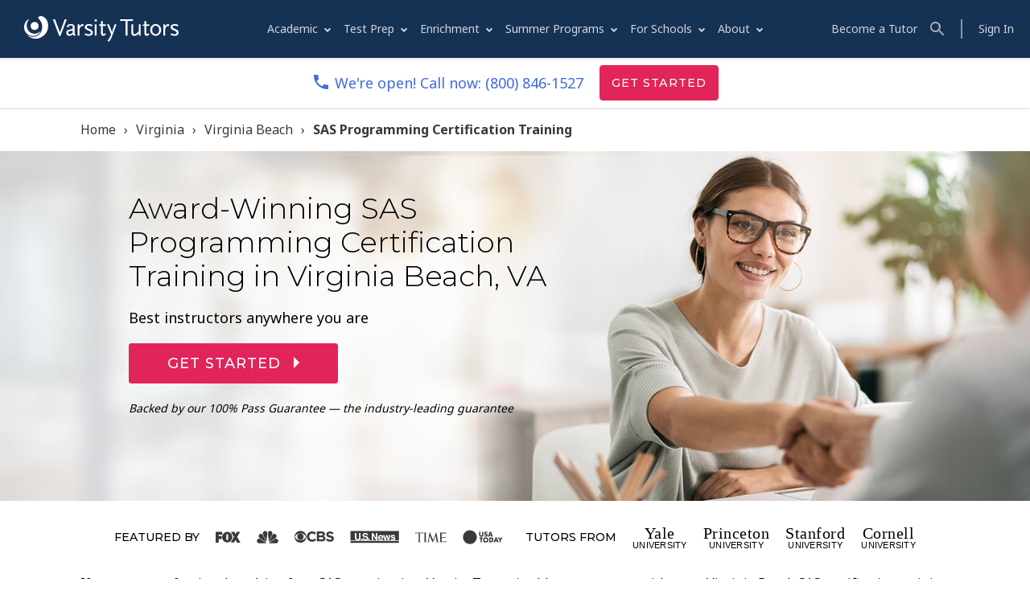

--- FILE ---
content_type: text/html;charset=utf-8
request_url: https://www.varsitytutors.com/virginia_beach-sas_programming-certification_training
body_size: 90131
content:
<html lang=''><head><!-- OptanonConsentNoticeStart -->
  <script src="https://cdn.cookielaw.org/scripttemplates/otSDKStub.js" data-domain-script="7eaac65c-a7a6-48de-a840-1f0f78d1bfbf" ></script>
  <script type="text/javascript" id="js-optanon">
  function OptanonWrapper() { }
  </script>
  <!-- OptanonConsentNoticeEnd -->

<script type="text/javascript">
  (function() {
    if(!window.components) window.components = {};
    window.components.tracking = {"controller":"organic_cclp/index","division_id":"VT::VT","locale":"virginia_beach","service":"certification_training","subject":"sas_programming","visitor_id":"","ab_test_experiment":"","ab_test_variant":"","ab_test_variants":"","components_version":"5.398.1","content_version":"cclp_locale_subject_v1","request_id":"ngx-7204CD67-4250-43F6-9E6A-B69B80634E2B","session_id":"b456139d23b66f5bd21638a006d9bc9f"};
    window.components.action_tracker = {"application_id":"vt-ecom","endpoint":"https://events.varsitytutors.com/v2/pages/interaction"};
    window.components.segment_action_tracker = 'lBDHx3lfBNehARIK27B3IFYmYVSfOyta';
    window.components.segment_action_tracker_non_dest = 'o5kDWHkrh8imiDuBVgpKmIUFxWnDFyUA';

    // prefer tracking visitor_id from cookie
    var regex = /\bvisitor_id=([^\s;]+)/;
    window.components.tracking.visitor_id = (document.cookie.match(regex) && document.cookie.match(regex)[1]) || window.components.tracking.visitor_id;
  })();
</script>
<script type="text/javascript">
  (function() {
    if(!window.components) window.components = {};
    window.components.amplitude_api_key = ""
    window.components.segment_write_key = ""
 })();
</script>
<script type="text/javascript">
  (function() {
    if(!window.components) window.components = {};
    window.components.launchdarkly_client_key = "62a2ab2d28bf9c15a88209b2"
 })();
</script>


  <script type="text/javascript">
    ;window.NREUM||(NREUM={});NREUM.init={privacy:{cookies_enabled:true},ajax:{deny_list:["bam.nr-data.net"]}};

    ;NREUM.loader_config={accountID:"1495503",trustKey:"1495503",agentID:"281600145",licenseKey:"ea1afcc21f",applicationID:"29249824","applicationTime":0}
    ;NREUM.info={beacon:"bam.nr-data.net",errorBeacon:"bam.nr-data.net",licenseKey:"ea1afcc21f",applicationID:"29249824",sa:1,"applicationTime":0}
    window.NREUM||(NREUM={}),__nr_require=function(t,e,n){function r(n){if(!e[n]){var o=e[n]={exports:{}};t[n][0].call(o.exports,function(e){var o=t[n][1][e];return r(o||e)},o,o.exports)}return e[n].exports}if("function"==typeof __nr_require)return __nr_require;for(var o=0;o<n.length;o++)r(n[o]);return r}({1:[function(t,e,n){function r(t){try{s.console&&console.log(t)}catch(e){}}var o,i=t("ee"),a=t(31),s={};try{o=localStorage.getItem("__nr_flags").split(","),console&&"function"==typeof console.log&&(s.console=!0,o.indexOf("dev")!==-1&&(s.dev=!0),o.indexOf("nr_dev")!==-1&&(s.nrDev=!0))}catch(c){}s.nrDev&&i.on("internal-error",function(t){r(t.stack)}),s.dev&&i.on("fn-err",function(t,e,n){r(n.stack)}),s.dev&&(r("NR AGENT IN DEVELOPMENT MODE"),r("flags: "+a(s,function(t,e){return t}).join(", ")))},{}],2:[function(t,e,n){function r(t,e,n,r,s){try{l?l-=1:o(s||new UncaughtException(t,e,n),!0)}catch(f){try{i("ierr",[f,c.now(),!0])}catch(d){}}return"function"==typeof u&&u.apply(this,a(arguments))}function UncaughtException(t,e,n){this.message=t||"Uncaught error with no additional information",this.sourceURL=e,this.line=n}function o(t,e){var n=e?null:c.now();i("err",[t,n])}var i=t("handle"),a=t(32),s=t("ee"),c=t("loader"),f=t("gos"),u=window.onerror,d=!1,p="nr@seenError";if(!c.disabled){var l=0;c.features.err=!0,t(1),window.onerror=r;try{throw new Error}catch(h){"stack"in h&&(t(14),t(13),"addEventListener"in window&&t(7),c.xhrWrappable&&t(15),d=!0)}s.on("fn-start",function(t,e,n){d&&(l+=1)}),s.on("fn-err",function(t,e,n){d&&!n[p]&&(f(n,p,function(){return!0}),this.thrown=!0,o(n))}),s.on("fn-end",function(){d&&!this.thrown&&l>0&&(l-=1)}),s.on("internal-error",function(t){i("ierr",[t,c.now(),!0])})}},{}],3:[function(t,e,n){var r=t("loader");r.disabled||(r.features.ins=!0)},{}],4:[function(t,e,n){function r(){U++,L=g.hash,this[u]=y.now()}function o(){U--,g.hash!==L&&i(0,!0);var t=y.now();this[h]=~~this[h]+t-this[u],this[d]=t}function i(t,e){E.emit("newURL",[""+g,e])}function a(t,e){t.on(e,function(){this[e]=y.now()})}var s="-start",c="-end",f="-body",u="fn"+s,d="fn"+c,p="cb"+s,l="cb"+c,h="jsTime",m="fetch",v="addEventListener",w=window,g=w.location,y=t("loader");if(w[v]&&y.xhrWrappable&&!y.disabled){var x=t(11),b=t(12),E=t(9),R=t(7),O=t(14),T=t(8),S=t(15),P=t(10),M=t("ee"),C=M.get("tracer"),N=t(23);t(17),y.features.spa=!0;var L,U=0;M.on(u,r),b.on(p,r),P.on(p,r),M.on(d,o),b.on(l,o),P.on(l,o),M.buffer([u,d,"xhr-resolved"]),R.buffer([u]),O.buffer(["setTimeout"+c,"clearTimeout"+s,u]),S.buffer([u,"new-xhr","send-xhr"+s]),T.buffer([m+s,m+"-done",m+f+s,m+f+c]),E.buffer(["newURL"]),x.buffer([u]),b.buffer(["propagate",p,l,"executor-err","resolve"+s]),C.buffer([u,"no-"+u]),P.buffer(["new-jsonp","cb-start","jsonp-error","jsonp-end"]),a(T,m+s),a(T,m+"-done"),a(P,"new-jsonp"),a(P,"jsonp-end"),a(P,"cb-start"),E.on("pushState-end",i),E.on("replaceState-end",i),w[v]("hashchange",i,N(!0)),w[v]("load",i,N(!0)),w[v]("popstate",function(){i(0,U>1)},N(!0))}},{}],5:[function(t,e,n){function r(){var t=new PerformanceObserver(function(t,e){var n=t.getEntries();s(v,[n])});try{t.observe({entryTypes:["resource"]})}catch(e){}}function o(t){if(s(v,[window.performance.getEntriesByType(w)]),window.performance["c"+p])try{window.performance[h](m,o,!1)}catch(t){}else try{window.performance[h]("webkit"+m,o,!1)}catch(t){}}function i(t){}if(window.performance&&window.performance.timing&&window.performance.getEntriesByType){var a=t("ee"),s=t("handle"),c=t(14),f=t(13),u=t(6),d=t(23),p="learResourceTimings",l="addEventListener",h="removeEventListener",m="resourcetimingbufferfull",v="bstResource",w="resource",g="-start",y="-end",x="fn"+g,b="fn"+y,E="bstTimer",R="pushState",O=t("loader");if(!O.disabled){O.features.stn=!0,t(9),"addEventListener"in window&&t(7);var T=NREUM.o.EV;a.on(x,function(t,e){var n=t[0];n instanceof T&&(this.bstStart=O.now())}),a.on(b,function(t,e){var n=t[0];n instanceof T&&s("bst",[n,e,this.bstStart,O.now()])}),c.on(x,function(t,e,n){this.bstStart=O.now(),this.bstType=n}),c.on(b,function(t,e){s(E,[e,this.bstStart,O.now(),this.bstType])}),f.on(x,function(){this.bstStart=O.now()}),f.on(b,function(t,e){s(E,[e,this.bstStart,O.now(),"requestAnimationFrame"])}),a.on(R+g,function(t){this.time=O.now(),this.startPath=location.pathname+location.hash}),a.on(R+y,function(t){s("bstHist",[location.pathname+location.hash,this.startPath,this.time])}),u()?(s(v,[window.performance.getEntriesByType("resource")]),r()):l in window.performance&&(window.performance["c"+p]?window.performance[l](m,o,d(!1)):window.performance[l]("webkit"+m,o,d(!1))),document[l]("scroll",i,d(!1)),document[l]("keypress",i,d(!1)),document[l]("click",i,d(!1))}}},{}],6:[function(t,e,n){e.exports=function(){return"PerformanceObserver"in window&&"function"==typeof window.PerformanceObserver}},{}],7:[function(t,e,n){function r(t){for(var e=t;e&&!e.hasOwnProperty(u);)e=Object.getPrototypeOf(e);e&&o(e)}function o(t){s.inPlace(t,[u,d],"-",i)}function i(t,e){return t[1]}var a=t("ee").get("events"),s=t("wrap-function")(a,!0),c=t("gos"),f=XMLHttpRequest,u="addEventListener",d="removeEventListener";e.exports=a,"getPrototypeOf"in Object?(r(document),r(window),r(f.prototype)):f.prototype.hasOwnProperty(u)&&(o(window),o(f.prototype)),a.on(u+"-start",function(t,e){var n=t[1];if(null!==n&&("function"==typeof n||"object"==typeof n)){var r=c(n,"nr@wrapped",function(){function t(){if("function"==typeof n.handleEvent)return n.handleEvent.apply(n,arguments)}var e={object:t,"function":n}[typeof n];return e?s(e,"fn-",null,e.name||"anonymous"):n});this.wrapped=t[1]=r}}),a.on(d+"-start",function(t){t[1]=this.wrapped||t[1]})},{}],8:[function(t,e,n){function r(t,e,n){var r=t[e];"function"==typeof r&&(t[e]=function(){var t=i(arguments),e={};o.emit(n+"before-start",[t],e);var a;e[m]&&e[m].dt&&(a=e[m].dt);var s=r.apply(this,t);return o.emit(n+"start",[t,a],s),s.then(function(t){return o.emit(n+"end",[null,t],s),t},function(t){throw o.emit(n+"end",[t],s),t})})}var o=t("ee").get("fetch"),i=t(32),a=t(31);e.exports=o;var s=window,c="fetch-",f=c+"body-",u=["arrayBuffer","blob","json","text","formData"],d=s.Request,p=s.Response,l=s.fetch,h="prototype",m="nr@context";d&&p&&l&&(a(u,function(t,e){r(d[h],e,f),r(p[h],e,f)}),r(s,"fetch",c),o.on(c+"end",function(t,e){var n=this;if(e){var r=e.headers.get("content-length");null!==r&&(n.rxSize=r),o.emit(c+"done",[null,e],n)}else o.emit(c+"done",[t],n)}))},{}],9:[function(t,e,n){var r=t("ee").get("history"),o=t("wrap-function")(r);e.exports=r;var i=window.history&&window.history.constructor&&window.history.constructor.prototype,a=window.history;i&&i.pushState&&i.replaceState&&(a=i),o.inPlace(a,["pushState","replaceState"],"-")},{}],10:[function(t,e,n){function r(t){function e(){f.emit("jsonp-end",[],l),t.removeEventListener("load",e,c(!1)),t.removeEventListener("error",n,c(!1))}function n(){f.emit("jsonp-error",[],l),f.emit("jsonp-end",[],l),t.removeEventListener("load",e,c(!1)),t.removeEventListener("error",n,c(!1))}var r=t&&"string"==typeof t.nodeName&&"script"===t.nodeName.toLowerCase();if(r){var o="function"==typeof t.addEventListener;if(o){var a=i(t.src);if(a){var d=s(a),p="function"==typeof d.parent[d.key];if(p){var l={};u.inPlace(d.parent,[d.key],"cb-",l),t.addEventListener("load",e,c(!1)),t.addEventListener("error",n,c(!1)),f.emit("new-jsonp",[t.src],l)}}}}}function o(){return"addEventListener"in window}function i(t){var e=t.match(d);return e?e[1]:null}function a(t,e){var n=t.match(l),r=n[1],o=n[3];return o?a(o,e[r]):e[r]}function s(t){var e=t.match(p);return e&&e.length>=3?{key:e[2],parent:a(e[1],window)}:{key:t,parent:window}}var c=t(23),f=t("ee").get("jsonp"),u=t("wrap-function")(f);if(e.exports=f,o()){var d=/[?&](?:callback|cb)=([^&#]+)/,p=/(.*)\.([^.]+)/,l=/^(\w+)(\.|$)(.*)$/,h=["appendChild","insertBefore","replaceChild"];Node&&Node.prototype&&Node.prototype.appendChild?u.inPlace(Node.prototype,h,"dom-"):(u.inPlace(HTMLElement.prototype,h,"dom-"),u.inPlace(HTMLHeadElement.prototype,h,"dom-"),u.inPlace(HTMLBodyElement.prototype,h,"dom-")),f.on("dom-start",function(t){r(t[0])})}},{}],11:[function(t,e,n){var r=t("ee").get("mutation"),o=t("wrap-function")(r),i=NREUM.o.MO;e.exports=r,i&&(window.MutationObserver=function(t){return this instanceof i?new i(o(t,"fn-")):i.apply(this,arguments)},MutationObserver.prototype=i.prototype)},{}],12:[function(t,e,n){function r(t){var e=i.context(),n=s(t,"executor-",e,null,!1),r=new f(n);return i.context(r).getCtx=function(){return e},r}var o=t("wrap-function"),i=t("ee").get("promise"),a=t("ee").getOrSetContext,s=o(i),c=t(31),f=NREUM.o.PR;e.exports=i,f&&(window.Promise=r,["all","race"].forEach(function(t){var e=f[t];f[t]=function(n){function r(t){return function(){i.emit("propagate",[null,!o],a,!1,!1),o=o||!t}}var o=!1;c(n,function(e,n){Promise.resolve(n).then(r("all"===t),r(!1))});var a=e.apply(f,arguments),s=f.resolve(a);return s}}),["resolve","reject"].forEach(function(t){var e=f[t];f[t]=function(t){var n=e.apply(f,arguments);return t!==n&&i.emit("propagate",[t,!0],n,!1,!1),n}}),f.prototype["catch"]=function(t){return this.then(null,t)},f.prototype=Object.create(f.prototype,{constructor:{value:r}}),c(Object.getOwnPropertyNames(f),function(t,e){try{r[e]=f[e]}catch(n){}}),o.wrapInPlace(f.prototype,"then",function(t){return function(){var e=this,n=o.argsToArray.apply(this,arguments),r=a(e);r.promise=e,n[0]=s(n[0],"cb-",r,null,!1),n[1]=s(n[1],"cb-",r,null,!1);var c=t.apply(this,n);return r.nextPromise=c,i.emit("propagate",[e,!0],c,!1,!1),c}}),i.on("executor-start",function(t){t[0]=s(t[0],"resolve-",this,null,!1),t[1]=s(t[1],"resolve-",this,null,!1)}),i.on("executor-err",function(t,e,n){t[1](n)}),i.on("cb-end",function(t,e,n){i.emit("propagate",[n,!0],this.nextPromise,!1,!1)}),i.on("propagate",function(t,e,n){this.getCtx&&!e||(this.getCtx=function(){if(t instanceof Promise)var e=i.context(t);return e&&e.getCtx?e.getCtx():this})}),r.toString=function(){return""+f})},{}],13:[function(t,e,n){var r=t("ee").get("raf"),o=t("wrap-function")(r),i="equestAnimationFrame";e.exports=r,o.inPlace(window,["r"+i,"mozR"+i,"webkitR"+i,"msR"+i],"raf-"),r.on("raf-start",function(t){t[0]=o(t[0],"fn-")})},{}],14:[function(t,e,n){function r(t,e,n){t[0]=a(t[0],"fn-",null,n)}function o(t,e,n){this.method=n,this.timerDuration=isNaN(t[1])?0:+t[1],t[0]=a(t[0],"fn-",this,n)}var i=t("ee").get("timer"),a=t("wrap-function")(i),s="setTimeout",c="setInterval",f="clearTimeout",u="-start",d="-";e.exports=i,a.inPlace(window,[s,"setImmediate"],s+d),a.inPlace(window,[c],c+d),a.inPlace(window,[f,"clearImmediate"],f+d),i.on(c+u,r),i.on(s+u,o)},{}],15:[function(t,e,n){function r(t,e){d.inPlace(e,["onreadystatechange"],"fn-",s)}function o(){var t=this,e=u.context(t);t.readyState>3&&!e.resolved&&(e.resolved=!0,u.emit("xhr-resolved",[],t)),d.inPlace(t,y,"fn-",s)}function i(t){x.push(t),m&&(E?E.then(a):w?w(a):(R=-R,O.data=R))}function a(){for(var t=0;t<x.length;t++)r([],x[t]);x.length&&(x=[])}function s(t,e){return e}function c(t,e){for(var n in t)e[n]=t[n];return e}t(7);var f=t("ee"),u=f.get("xhr"),d=t("wrap-function")(u),p=t(23),l=NREUM.o,h=l.XHR,m=l.MO,v=l.PR,w=l.SI,g="readystatechange",y=["onload","onerror","onabort","onloadstart","onloadend","onprogress","ontimeout"],x=[];e.exports=u;var b=window.XMLHttpRequest=function(t){var e=new h(t);try{u.emit("new-xhr",[e],e),e.addEventListener(g,o,p(!1))}catch(n){try{u.emit("internal-error",[n])}catch(r){}}return e};if(c(h,b),b.prototype=h.prototype,d.inPlace(b.prototype,["open","send"],"-xhr-",s),u.on("send-xhr-start",function(t,e){r(t,e),i(e)}),u.on("open-xhr-start",r),m){var E=v&&v.resolve();if(!w&&!v){var R=1,O=document.createTextNode(R);new m(a).observe(O,{characterData:!0})}}else f.on("fn-end",function(t){t[0]&&t[0].type===g||a()})},{}],16:[function(t,e,n){function r(t){if(!s(t))return null;var e=window.NREUM;if(!e.loader_config)return null;var n=(e.loader_config.accountID||"").toString()||null,r=(e.loader_config.agentID||"").toString()||null,f=(e.loader_config.trustKey||"").toString()||null;if(!n||!r)return null;var h=l.generateSpanId(),m=l.generateTraceId(),v=Date.now(),w={spanId:h,traceId:m,timestamp:v};return(t.sameOrigin||c(t)&&p())&&(w.traceContextParentHeader=o(h,m),w.traceContextStateHeader=i(h,v,n,r,f)),(t.sameOrigin&&!u()||!t.sameOrigin&&c(t)&&d())&&(w.newrelicHeader=a(h,m,v,n,r,f)),w}function o(t,e){return"00-"+e+"-"+t+"-01"}function i(t,e,n,r,o){var i=0,a="",s=1,c="",f="";return o+"@nr="+i+"-"+s+"-"+n+"-"+r+"-"+t+"-"+a+"-"+c+"-"+f+"-"+e}function a(t,e,n,r,o,i){var a="btoa"in window&&"function"==typeof window.btoa;if(!a)return null;var s={v:[0,1],d:{ty:"Browser",ac:r,ap:o,id:t,tr:e,ti:n}};return i&&r!==i&&(s.d.tk=i),btoa(JSON.stringify(s))}function s(t){return f()&&c(t)}function c(t){var e=!1,n={};if("init"in NREUM&&"distributed_tracing"in NREUM.init&&(n=NREUM.init.distributed_tracing),t.sameOrigin)e=!0;else if(n.allowed_origins instanceof Array)for(var r=0;r<n.allowed_origins.length;r++){var o=h(n.allowed_origins[r]);if(t.hostname===o.hostname&&t.protocol===o.protocol&&t.port===o.port){e=!0;break}}return e}function f(){return"init"in NREUM&&"distributed_tracing"in NREUM.init&&!!NREUM.init.distributed_tracing.enabled}function u(){return"init"in NREUM&&"distributed_tracing"in NREUM.init&&!!NREUM.init.distributed_tracing.exclude_newrelic_header}function d(){return"init"in NREUM&&"distributed_tracing"in NREUM.init&&NREUM.init.distributed_tracing.cors_use_newrelic_header!==!1}function p(){return"init"in NREUM&&"distributed_tracing"in NREUM.init&&!!NREUM.init.distributed_tracing.cors_use_tracecontext_headers}var l=t(28),h=t(18);e.exports={generateTracePayload:r,shouldGenerateTrace:s}},{}],17:[function(t,e,n){function r(t){var e=this.params,n=this.metrics;if(!this.ended){this.ended=!0;for(var r=0;r<p;r++)t.removeEventListener(d[r],this.listener,!1);return e.protocol&&"data"===e.protocol?void g("Ajax/DataUrl/Excluded"):void(e.aborted||(n.duration=a.now()-this.startTime,this.loadCaptureCalled||4!==t.readyState?null==e.status&&(e.status=0):i(this,t),n.cbTime=this.cbTime,s("xhr",[e,n,this.startTime,this.endTime,"xhr"],this)))}}function o(t,e){var n=c(e),r=t.params;r.hostname=n.hostname,r.port=n.port,r.protocol=n.protocol,r.host=n.hostname+":"+n.port,r.pathname=n.pathname,t.parsedOrigin=n,t.sameOrigin=n.sameOrigin}function i(t,e){t.params.status=e.status;var n=v(e,t.lastSize);if(n&&(t.metrics.rxSize=n),t.sameOrigin){var r=e.getResponseHeader("X-NewRelic-App-Data");r&&(t.params.cat=r.split(", ").pop())}t.loadCaptureCalled=!0}var a=t("loader");if(a.xhrWrappable&&!a.disabled){var s=t("handle"),c=t(18),f=t(16).generateTracePayload,u=t("ee"),d=["load","error","abort","timeout"],p=d.length,l=t("id"),h=t(24),m=t(22),v=t(19),w=t(23),g=t(25).recordSupportability,y=NREUM.o.REQ,x=window.XMLHttpRequest;a.features.xhr=!0,t(15),t(8),u.on("new-xhr",function(t){var e=this;e.totalCbs=0,e.called=0,e.cbTime=0,e.end=r,e.ended=!1,e.xhrGuids={},e.lastSize=null,e.loadCaptureCalled=!1,e.params=this.params||{},e.metrics=this.metrics||{},t.addEventListener("load",function(n){i(e,t)},w(!1)),h&&(h>34||h<10)||t.addEventListener("progress",function(t){e.lastSize=t.loaded},w(!1))}),u.on("open-xhr-start",function(t){this.params={method:t[0]},o(this,t[1]),this.metrics={}}),u.on("open-xhr-end",function(t,e){"loader_config"in NREUM&&"xpid"in NREUM.loader_config&&this.sameOrigin&&e.setRequestHeader("X-NewRelic-ID",NREUM.loader_config.xpid);var n=f(this.parsedOrigin);if(n){var r=!1;n.newrelicHeader&&(e.setRequestHeader("newrelic",n.newrelicHeader),r=!0),n.traceContextParentHeader&&(e.setRequestHeader("traceparent",n.traceContextParentHeader),n.traceContextStateHeader&&e.setRequestHeader("tracestate",n.traceContextStateHeader),r=!0),r&&(this.dt=n)}}),u.on("send-xhr-start",function(t,e){var n=this.metrics,r=t[0],o=this;if(n&&r){var i=m(r);i&&(n.txSize=i)}this.startTime=a.now(),this.listener=function(t){try{"abort"!==t.type||o.loadCaptureCalled||(o.params.aborted=!0),("load"!==t.type||o.called===o.totalCbs&&(o.onloadCalled||"function"!=typeof e.onload))&&o.end(e)}catch(n){try{u.emit("internal-error",[n])}catch(r){}}};for(var s=0;s<p;s++)e.addEventListener(d[s],this.listener,w(!1))}),u.on("xhr-cb-time",function(t,e,n){this.cbTime+=t,e?this.onloadCalled=!0:this.called+=1,this.called!==this.totalCbs||!this.onloadCalled&&"function"==typeof n.onload||this.end(n)}),u.on("xhr-load-added",function(t,e){var n=""+l(t)+!!e;this.xhrGuids&&!this.xhrGuids[n]&&(this.xhrGuids[n]=!0,this.totalCbs+=1)}),u.on("xhr-load-removed",function(t,e){var n=""+l(t)+!!e;this.xhrGuids&&this.xhrGuids[n]&&(delete this.xhrGuids[n],this.totalCbs-=1)}),u.on("xhr-resolved",function(){this.endTime=a.now()}),u.on("addEventListener-end",function(t,e){e instanceof x&&"load"===t[0]&&u.emit("xhr-load-added",[t[1],t[2]],e)}),u.on("removeEventListener-end",function(t,e){e instanceof x&&"load"===t[0]&&u.emit("xhr-load-removed",[t[1],t[2]],e)}),u.on("fn-start",function(t,e,n){e instanceof x&&("onload"===n&&(this.onload=!0),("load"===(t[0]&&t[0].type)||this.onload)&&(this.xhrCbStart=a.now()))}),u.on("fn-end",function(t,e){this.xhrCbStart&&u.emit("xhr-cb-time",[a.now()-this.xhrCbStart,this.onload,e],e)}),u.on("fetch-before-start",function(t){function e(t,e){var n=!1;return e.newrelicHeader&&(t.set("newrelic",e.newrelicHeader),n=!0),e.traceContextParentHeader&&(t.set("traceparent",e.traceContextParentHeader),e.traceContextStateHeader&&t.set("tracestate",e.traceContextStateHeader),n=!0),n}var n,r=t[1]||{};"string"==typeof t[0]?n=t[0]:t[0]&&t[0].url?n=t[0].url:window.URL&&t[0]&&t[0]instanceof URL&&(n=t[0].href),n&&(this.parsedOrigin=c(n),this.sameOrigin=this.parsedOrigin.sameOrigin);var o=f(this.parsedOrigin);if(o&&(o.newrelicHeader||o.traceContextParentHeader))if("string"==typeof t[0]||window.URL&&t[0]&&t[0]instanceof URL){var i={};for(var a in r)i[a]=r[a];i.headers=new Headers(r.headers||{}),e(i.headers,o)&&(this.dt=o),t.length>1?t[1]=i:t.push(i)}else t[0]&&t[0].headers&&e(t[0].headers,o)&&(this.dt=o)}),u.on("fetch-start",function(t,e){this.params={},this.metrics={},this.startTime=a.now(),this.dt=e,t.length>=1&&(this.target=t[0]),t.length>=2&&(this.opts=t[1]);var n,r=this.opts||{},i=this.target;if("string"==typeof i?n=i:"object"==typeof i&&i instanceof y?n=i.url:window.URL&&"object"==typeof i&&i instanceof URL&&(n=i.href),o(this,n),"data"!==this.params.protocol){var s=(""+(i&&i instanceof y&&i.method||r.method||"GET")).toUpperCase();this.params.method=s,this.txSize=m(r.body)||0}}),u.on("fetch-done",function(t,e){if(this.endTime=a.now(),this.params||(this.params={}),"data"===this.params.protocol)return void g("Ajax/DataUrl/Excluded");this.params.status=e?e.status:0;var n;"string"==typeof this.rxSize&&this.rxSize.length>0&&(n=+this.rxSize);var r={txSize:this.txSize,rxSize:n,duration:a.now()-this.startTime};s("xhr",[this.params,r,this.startTime,this.endTime,"fetch"],this)})}},{}],18:[function(t,e,n){var r={};e.exports=function(t){if(t in r)return r[t];if(0===(t||"").indexOf("data:"))return{protocol:"data"};var e=document.createElement("a"),n=window.location,o={};e.href=t,o.port=e.port;var i=e.href.split("://");!o.port&&i[1]&&(o.port=i[1].split("/")[0].split("@").pop().split(":")[1]),o.port&&"0"!==o.port||(o.port="https"===i[0]?"443":"80"),o.hostname=e.hostname||n.hostname,o.pathname=e.pathname,o.protocol=i[0],"/"!==o.pathname.charAt(0)&&(o.pathname="/"+o.pathname);var a=!e.protocol||":"===e.protocol||e.protocol===n.protocol,s=e.hostname===document.domain&&e.port===n.port;return o.sameOrigin=a&&(!e.hostname||s),"/"===o.pathname&&(r[t]=o),o}},{}],19:[function(t,e,n){function r(t,e){var n=t.responseType;return"json"===n&&null!==e?e:"arraybuffer"===n||"blob"===n||"json"===n?o(t.response):"text"===n||""===n||void 0===n?o(t.responseText):void 0}var o=t(22);e.exports=r},{}],20:[function(t,e,n){function r(){}function o(t,e,n,r){return function(){return u.recordSupportability("API/"+e+"/called"),i(t+e,[f.now()].concat(s(arguments)),n?null:this,r),n?void 0:this}}var i=t("handle"),a=t(31),s=t(32),c=t("ee").get("tracer"),f=t("loader"),u=t(25),d=NREUM;"undefined"==typeof window.newrelic&&(newrelic=d);var p=["setPageViewName","setCustomAttribute","setErrorHandler","finished","addToTrace","inlineHit","addRelease"],l="api-",h=l+"ixn-";a(p,function(t,e){d[e]=o(l,e,!0,"api")}),d.addPageAction=o(l,"addPageAction",!0),d.setCurrentRouteName=o(l,"routeName",!0),e.exports=newrelic,d.interaction=function(){return(new r).get()};var m=r.prototype={createTracer:function(t,e){var n={},r=this,o="function"==typeof e;return i(h+"tracer",[f.now(),t,n],r),function(){if(c.emit((o?"":"no-")+"fn-start",[f.now(),r,o],n),o)try{return e.apply(this,arguments)}catch(t){throw c.emit("fn-err",[arguments,this,t],n),t}finally{c.emit("fn-end",[f.now()],n)}}}};a("actionText,setName,setAttribute,save,ignore,onEnd,getContext,end,get".split(","),function(t,e){m[e]=o(h,e)}),newrelic.noticeError=function(t,e){"string"==typeof t&&(t=new Error(t)),u.recordSupportability("API/noticeError/called"),i("err",[t,f.now(),!1,e])}},{}],21:[function(t,e,n){function r(t){if(NREUM.init){for(var e=NREUM.init,n=t.split("."),r=0;r<n.length-1;r++)if(e=e[n[r]],"object"!=typeof e)return;return e=e[n[n.length-1]]}}e.exports={getConfiguration:r}},{}],22:[function(t,e,n){e.exports=function(t){if("string"==typeof t&&t.length)return t.length;if("object"==typeof t){if("undefined"!=typeof ArrayBuffer&&t instanceof ArrayBuffer&&t.byteLength)return t.byteLength;if("undefined"!=typeof Blob&&t instanceof Blob&&t.size)return t.size;if(!("undefined"!=typeof FormData&&t instanceof FormData))try{return JSON.stringify(t).length}catch(e){return}}}},{}],23:[function(t,e,n){var r=!1;try{var o=Object.defineProperty({},"passive",{get:function(){r=!0}});window.addEventListener("testPassive",null,o),window.removeEventListener("testPassive",null,o)}catch(i){}e.exports=function(t){return r?{passive:!0,capture:!!t}:!!t}},{}],24:[function(t,e,n){var r=0,o=navigator.userAgent.match(/Firefox[\/\s](\d+\.\d+)/);o&&(r=+o[1]),e.exports=r},{}],25:[function(t,e,n){function r(t,e){var n=[a,t,{name:t},e];return i("storeMetric",n,null,"api"),n}function o(t,e){var n=[s,t,{name:t},e];return i("storeEventMetrics",n,null,"api"),n}var i=t("handle"),a="sm",s="cm";e.exports={constants:{SUPPORTABILITY_METRIC:a,CUSTOM_METRIC:s},recordSupportability:r,recordCustom:o}},{}],26:[function(t,e,n){function r(){return s.exists&&performance.now?Math.round(performance.now()):(i=Math.max((new Date).getTime(),i))-a}function o(){return i}var i=(new Date).getTime(),a=i,s=t(33);e.exports=r,e.exports.offset=a,e.exports.getLastTimestamp=o},{}],27:[function(t,e,n){function r(t,e){var n=t.getEntries();n.forEach(function(t){"first-paint"===t.name?l("timing",["fp",Math.floor(t.startTime)]):"first-contentful-paint"===t.name&&l("timing",["fcp",Math.floor(t.startTime)])})}function o(t,e){var n=t.getEntries();if(n.length>0){var r=n[n.length-1];if(f&&f<r.startTime)return;var o=[r],i=a({});i&&o.push(i),l("lcp",o)}}function i(t){t.getEntries().forEach(function(t){t.hadRecentInput||l("cls",[t])})}function a(t){var e=navigator.connection||navigator.mozConnection||navigator.webkitConnection;if(e)return e.type&&(t["net-type"]=e.type),e.effectiveType&&(t["net-etype"]=e.effectiveType),e.rtt&&(t["net-rtt"]=e.rtt),e.downlink&&(t["net-dlink"]=e.downlink),t}function s(t){if(t instanceof w&&!y){var e=Math.round(t.timeStamp),n={type:t.type};a(n),e<=h.now()?n.fid=h.now()-e:e>h.offset&&e<=Date.now()?(e-=h.offset,n.fid=h.now()-e):e=h.now(),y=!0,l("timing",["fi",e,n])}}function c(t){"hidden"===t&&(f=h.now(),l("pageHide",[f]))}if(!("init"in NREUM&&"page_view_timing"in NREUM.init&&"enabled"in NREUM.init.page_view_timing&&NREUM.init.page_view_timing.enabled===!1)){var f,u,d,p,l=t("handle"),h=t("loader"),m=t(30),v=t(23),w=NREUM.o.EV;if("PerformanceObserver"in window&&"function"==typeof window.PerformanceObserver){u=new PerformanceObserver(r);try{u.observe({entryTypes:["paint"]})}catch(g){}d=new PerformanceObserver(o);try{d.observe({entryTypes:["largest-contentful-paint"]})}catch(g){}p=new PerformanceObserver(i);try{p.observe({type:"layout-shift",buffered:!0})}catch(g){}}if("addEventListener"in document){var y=!1,x=["click","keydown","mousedown","pointerdown","touchstart"];x.forEach(function(t){document.addEventListener(t,s,v(!1))})}m(c)}},{}],28:[function(t,e,n){function r(){function t(){return e?15&e[n++]:16*Math.random()|0}var e=null,n=0,r=window.crypto||window.msCrypto;r&&r.getRandomValues&&(e=r.getRandomValues(new Uint8Array(31)));for(var o,i="xxxxxxxx-xxxx-4xxx-yxxx-xxxxxxxxxxxx",a="",s=0;s<i.length;s++)o=i[s],"x"===o?a+=t().toString(16):"y"===o?(o=3&t()|8,a+=o.toString(16)):a+=o;return a}function o(){return a(16)}function i(){return a(32)}function a(t){function e(){return n?15&n[r++]:16*Math.random()|0}var n=null,r=0,o=window.crypto||window.msCrypto;o&&o.getRandomValues&&Uint8Array&&(n=o.getRandomValues(new Uint8Array(t)));for(var i=[],a=0;a<t;a++)i.push(e().toString(16));return i.join("")}e.exports={generateUuid:r,generateSpanId:o,generateTraceId:i}},{}],29:[function(t,e,n){function r(t,e){if(!o)return!1;if(t!==o)return!1;if(!e)return!0;if(!i)return!1;for(var n=i.split("."),r=e.split("."),a=0;a<r.length;a++)if(r[a]!==n[a])return!1;return!0}var o=null,i=null,a=/Version\/(\S+)\s+Safari/;if(navigator.userAgent){var s=navigator.userAgent,c=s.match(a);c&&s.indexOf("Chrome")===-1&&s.indexOf("Chromium")===-1&&(o="Safari",i=c[1])}e.exports={agent:o,version:i,match:r}},{}],30:[function(t,e,n){function r(t){function e(){t(s&&document[s]?document[s]:document[i]?"hidden":"visible")}"addEventListener"in document&&a&&document.addEventListener(a,e,o(!1))}var o=t(23);e.exports=r;var i,a,s;"undefined"!=typeof document.hidden?(i="hidden",a="visibilitychange",s="visibilityState"):"undefined"!=typeof document.msHidden?(i="msHidden",a="msvisibilitychange"):"undefined"!=typeof document.webkitHidden&&(i="webkitHidden",a="webkitvisibilitychange",s="webkitVisibilityState")},{}],31:[function(t,e,n){function r(t,e){var n=[],r="",i=0;for(r in t)o.call(t,r)&&(n[i]=e(r,t[r]),i+=1);return n}var o=Object.prototype.hasOwnProperty;e.exports=r},{}],32:[function(t,e,n){function r(t,e,n){e||(e=0),"undefined"==typeof n&&(n=t?t.length:0);for(var r=-1,o=n-e||0,i=Array(o<0?0:o);++r<o;)i[r]=t[e+r];return i}e.exports=r},{}],33:[function(t,e,n){e.exports={exists:"undefined"!=typeof window.performance&&window.performance.timing&&"undefined"!=typeof window.performance.timing.navigationStart}},{}],ee:[function(t,e,n){function r(){}function o(t){function e(t){return t&&t instanceof r?t:t?f(t,c,a):a()}function n(n,r,o,i,a){if(a!==!1&&(a=!0),!l.aborted||i){t&&a&&t(n,r,o);for(var s=e(o),c=m(n),f=c.length,u=0;u<f;u++)c[u].apply(s,r);var p=d[y[n]];return p&&p.push([x,n,r,s]),s}}function i(t,e){g[t]=m(t).concat(e)}function h(t,e){var n=g[t];if(n)for(var r=0;r<n.length;r++)n[r]===e&&n.splice(r,1)}function m(t){return g[t]||[]}function v(t){return p[t]=p[t]||o(n)}function w(t,e){l.aborted||u(t,function(t,n){e=e||"feature",y[n]=e,e in d||(d[e]=[])})}var g={},y={},x={on:i,addEventListener:i,removeEventListener:h,emit:n,get:v,listeners:m,context:e,buffer:w,abort:s,aborted:!1};return x}function i(t){return f(t,c,a)}function a(){return new r}function s(){(d.api||d.feature)&&(l.aborted=!0,d=l.backlog={})}var c="nr@context",f=t("gos"),u=t(31),d={},p={},l=e.exports=o();e.exports.getOrSetContext=i,l.backlog=d},{}],gos:[function(t,e,n){function r(t,e,n){if(o.call(t,e))return t[e];var r=n();if(Object.defineProperty&&Object.keys)try{return Object.defineProperty(t,e,{value:r,writable:!0,enumerable:!1}),r}catch(i){}return t[e]=r,r}var o=Object.prototype.hasOwnProperty;e.exports=r},{}],handle:[function(t,e,n){function r(t,e,n,r){o.buffer([t],r),o.emit(t,e,n)}var o=t("ee").get("handle");e.exports=r,r.ee=o},{}],id:[function(t,e,n){function r(t){var e=typeof t;return!t||"object"!==e&&"function"!==e?-1:t===window?0:a(t,i,function(){return o++})}var o=1,i="nr@id",a=t("gos");e.exports=r},{}],loader:[function(t,e,n){function r(){if(!T++){var t=O.info=NREUM.info,e=m.getElementsByTagName("script")[0];if(setTimeout(f.abort,3e4),!(t&&t.licenseKey&&t.applicationID&&e))return f.abort();c(E,function(e,n){t[e]||(t[e]=n)});var n=a();s("mark",["onload",n+O.offset],null,"api"),s("timing",["load",n]);var r=m.createElement("script");0===t.agent.indexOf("http://")||0===t.agent.indexOf("https://")?r.src=t.agent:r.src=l+"://"+t.agent,e.parentNode.insertBefore(r,e)}}function o(){"complete"===m.readyState&&i()}function i(){s("mark",["domContent",a()+O.offset],null,"api")}var a=t(26),s=t("handle"),c=t(31),f=t("ee"),u=t(29),d=t(21),p=t(23),l=d.getConfiguration("ssl")===!1?"http":"https",h=window,m=h.document,v="addEventListener",w="attachEvent",g=h.XMLHttpRequest,y=g&&g.prototype,x=!1;NREUM.o={ST:setTimeout,SI:h.setImmediate,CT:clearTimeout,XHR:g,REQ:h.Request,EV:h.Event,PR:h.Promise,MO:h.MutationObserver};var b=""+location,E={beacon:"bam.nr-data.net",errorBeacon:"bam.nr-data.net",agent:"js-agent.newrelic.com/nr-spa-1216.min.js"},R=g&&y&&y[v]&&!/CriOS/.test(navigator.userAgent),O=e.exports={offset:a.getLastTimestamp(),now:a,origin:b,features:{},xhrWrappable:R,userAgent:u,disabled:x};if(!x){t(20),t(27),m[v]?(m[v]("DOMContentLoaded",i,p(!1)),h[v]("load",r,p(!1))):(m[w]("onreadystatechange",o),h[w]("onload",r)),s("mark",["firstbyte",a.getLastTimestamp()],null,"api");var T=0}},{}],"wrap-function":[function(t,e,n){function r(t,e){function n(e,n,r,c,f){function nrWrapper(){var i,a,u,p;try{a=this,i=d(arguments),u="function"==typeof r?r(i,a):r||{}}catch(l){o([l,"",[i,a,c],u],t)}s(n+"start",[i,a,c],u,f);try{return p=e.apply(a,i)}catch(h){throw s(n+"err",[i,a,h],u,f),h}finally{s(n+"end",[i,a,p],u,f)}}return a(e)?e:(n||(n=""),nrWrapper[p]=e,i(e,nrWrapper,t),nrWrapper)}function r(t,e,r,o,i){r||(r="");var s,c,f,u="-"===r.charAt(0);for(f=0;f<e.length;f++)c=e[f],s=t[c],a(s)||(t[c]=n(s,u?c+r:r,o,c,i))}function s(n,r,i,a){if(!h||e){var s=h;h=!0;try{t.emit(n,r,i,e,a)}catch(c){o([c,n,r,i],t)}h=s}}return t||(t=u),n.inPlace=r,n.flag=p,n}function o(t,e){e||(e=u);try{e.emit("internal-error",t)}catch(n){}}function i(t,e,n){if(Object.defineProperty&&Object.keys)try{var r=Object.keys(t);return r.forEach(function(n){Object.defineProperty(e,n,{get:function(){return t[n]},set:function(e){return t[n]=e,e}})}),e}catch(i){o([i],n)}for(var a in t)l.call(t,a)&&(e[a]=t[a]);return e}function a(t){return!(t&&t instanceof Function&&t.apply&&!t[p])}function s(t,e){var n=e(t);return n[p]=t,i(t,n,u),n}function c(t,e,n){var r=t[e];t[e]=s(r,n)}function f(){for(var t=arguments.length,e=new Array(t),n=0;n<t;++n)e[n]=arguments[n];return e}var u=t("ee"),d=t(32),p="nr@original",l=Object.prototype.hasOwnProperty,h=!1;e.exports=r,e.exports.wrapFunction=s,e.exports.wrapInPlace=c,e.exports.argsToArray=f},{}]},{},["loader",2,17,5,3,4]);
  </script>

<script type="text/javascript">
(function() {
  var timing = { cache: 'none' };
  var getPerf = function(name) { return (typeof performance.getEntriesByType === 'function' && performance.getEntriesByType(name)) || []; }

  // bots are supposed to be filtered out of PageView table automatically; however Botify's user agent
  // (Mozilla/5.0 (compatible; botify; http://botify.com)) is undetected by NR and skews real user data
  // userAgentIsBot() returns boolean `isBot` value so that bots can be manually filtered out in NR charts
  function userAgentIsBot(){
    var pattern = /(bot|chuckler)/i;
    return pattern.test(navigator.userAgent);
  }

  function getServerTiming() {
    if (document.cookie.indexOf('server_timing=') > -1) {
      var value = document.cookie.match(/server_timing=([^;]+)/)[1];
      return value.split(/,\s*/).map((item) => {
        return {
          name: item.match(/^([^:]+)/)[1],
          description: item.includes('desc=') ? item.match(/desc="?([^":]+)"?/)[1] : undefined,
          duration: item.includes('dur=') ? parseInt(item.match(/dur=(\w+)/)[1]) : undefined
        };
      });
    } else {
      var navigationPerf = getPerf('navigation')[0];
      return (navigationPerf && navigationPerf.serverTiming) || [];
    }
  }

  function getTimingEvents() {
    if (window.performance && typeof performance.timing === "object"){
      var wpt = window.performance.timing;

      // HTML fully parsed
      timing.domInteractive = (wpt.domInteractive - wpt.navigationStart) / 1000.0;

      // DOM + CSSOM complete; synchronous, async and defer JS parsed and executed
      timing.domContentLoaded = (wpt.domContentLoadedEventEnd - wpt.navigationStart) / 1000.0;

      // performance.getEntriesByType has limited browser support
      for(var perf of getPerf('paint')) {
        var name = perf.name.replace(/-(\w)/g, (_, m) => m.toUpperCase()) + 'Time';
        timing[name] = perf.startTime / 1000;
      }

      // parse Server-Timing cookie or response header to get cache status
      for(var st of getServerTiming()) {
        if (st.name === 'cache') timing.cache = st.description;
        if (st.name === 'cdn-cache-hit') timing.cache = 'hit-cdn';
        if (st.name === 'cdn-downstream-fbl') timing.applicationTime = st.duration / 1000.0;
        if (st.name === 'cdn-upstream-fbl') timing.originTime = st.duration / 1000.0;
      }

      // New Relic
      if (window.newrelic) {
        window.newrelic.setCustomAttribute('domInteractive', timing.domInteractive);
        window.newrelic.setCustomAttribute('domContentLoaded', timing.domContentLoaded);
        window.newrelic.setCustomAttribute('firstPaint', timing.firstPaintTime);
        window.newrelic.setCustomAttribute('firstContentfulPaint', timing.firstContentfulPaintTime);
        window.newrelic.setCustomAttribute('applicationTime', timing.applicationTime);
        window.newrelic.setCustomAttribute('originTime', timing.originTime);
        window.newrelic.setCustomAttribute('isBot', userAgentIsBot());
        window.newrelic.setCustomAttribute('userAgent', navigator.userAgent);
        window.newrelic.setCustomAttribute('cache', timing.cache);
      }

      // Action Tracker
      if (window.components) {
        if (!window.components.tracking) window.components.tracking = {};
        Object.assign(window.components.tracking, timing);
      }
    }
  }

  // not all information is available immediately so call this both now and later
  var asyncGetTimingEvents = function() { setTimeout(getTimingEvents, 0); };
  asyncGetTimingEvents();
  window.addEventListener('load', asyncGetTimingEvents, false);
})();
</script>
<script type="text/javascript">
  function unsupportedBrowser() {
    var userAgent = navigator.userAgent;
    if (userAgent.includes('Firefox/')) {
      return parseInt(navigator.userAgent.match(/Firefox\/([\d\.]+)/)[1]) < 31;
    } else if (userAgent.includes('Edg/')) {
      return parseInt(navigator.userAgent.match(/Edg\/([\d\.]+)/)[1]) < 16;
    } else if (userAgent.includes('Chrome/')) {
      return parseInt(navigator.userAgent.match(/Chrome\/([\d\.]+)/)[1]) < 60;
    } else if (userAgent.includes('Safari/')) {
      return parseInt(navigator.userAgent.match(/Version\/([\d\.]+)/)[1]) < 11;
    } else {
      return true;
    }
  }

  window.newrelic && newrelic.setErrorHandler(function(err) {
    return unsupportedBrowser();
  });
</script>

<title>SAS Programming Certification Training Near Me in Virginia Beach, VA</title>
<meta name="description" content="100% Instructor Satisfaction Guarantee. Improve your SAS Programming score with Varsity Tutors Virginia Beach, VA SAS Programming courses. Get the confidence you need to succeed."/>



<link rel="canonical" href="https://www.varsitytutors.com/virginia_beach-sas_programming-certification_training"/>


<link rel="alternate" type="application/rss+xml" title="RSS" href="/blog"/><link rel="alternate" hreflang="x-default" href="https://www.varsitytutors.com/virginia_beach-sas_programming-certification_training"/><link rel="alternate" hreflang="en-CA" href="https://www.varsitytutors.com/ca/virginia_beach-sas_programming-certification_training"/><link rel="alternate" hreflang="en-GB" href="https://www.varsitytutors.com/gb/virginia_beach-sas_programming-certification_training"/>

  <link rel="preload" href="https://fonts.googleapis.com/css?family=Montserrat:300,500|Noto+Sans:400,700&display=swap" as="style" onload="this.onload=null;this.rel='stylesheet'">
  <noscript><link rel="stylesheet" href="https://fonts.googleapis.com/css?family=Montserrat:300,500|Noto+Sans:400,700&display=swap"></noscript>

  <script>
    // https://github.com/filamentgroup/loadCSS
    !function(t){"use strict";t.loadCSS||(t.loadCSS=function(){});var e=loadCSS.relpreload={};if(e.support=function(){var e;try{e=t.document.createElement("link").relList.supports("preload")}catch(t){e=!1}return function(){return e}}(),e.bindMediaToggle=function(t){var e=t.media||"all";function a(){t.media=e}t.addEventListener?t.addEventListener("load",a):t.attachEvent&&t.attachEvent("onload",a),setTimeout(function(){t.rel="stylesheet",t.media="only x"}),setTimeout(a,3e3)},e.poly=function(){if(!e.support())for(var a=t.document.getElementsByTagName("link"),n=0;n<a.length;n++){var o=a[n];"preload"!==o.rel||"style"!==o.getAttribute("as")||o.getAttribute("data-loadcss")||(o.setAttribute("data-loadcss",!0),e.bindMediaToggle(o))}},!e.support()){e.poly();var a=t.setInterval(e.poly,500);t.addEventListener?t.addEventListener("load",function(){e.poly(),t.clearInterval(a)}):t.attachEvent&&t.attachEvent("onload",function(){e.poly(),t.clearInterval(a)})}"undefined"!=typeof exports?exports.loadCSS=loadCSS:t.loadCSS=loadCSS}("undefined"!=typeof global?global:this);
  </script>


<style type="text/css">
.spacing-bottom-0{margin-bottom:0rem !important}.spacing-bottom-1{margin-bottom:.5rem !important}.spacing-bottom-2{margin-bottom:1rem !important}.spacing-bottom-3{margin-bottom:1.5rem !important}.spacing-bottom-4{margin-bottom:2rem !important}.spacing-bottom-5{margin-bottom:2.5rem !important}.spacing-bottom-6{margin-bottom:3rem !important}.spacing-bottom-7{margin-bottom:3.5rem !important}.spacing-bottom-8{margin-bottom:4rem !important}.spacing-bottom-9{margin-bottom:4.5rem !important}.spacing-bottom-10{margin-bottom:5rem !important}.spacing-bottom-11{margin-bottom:5.5rem !important}.spacing-bottom-12{margin-bottom:6rem !important}.dark-style{background-color:#153154;color:#fff;--list-item-bullet-color: #fff;--list-item-bullet-contrast: #153154;--logo-separator-color: contrast-color($dark-style);--text-block-emphasized-text-color: #fff;--call-cta-text-link-color: #fff}.dark-alternate-style{background-color:#393939;color:#fff;--list-item-bullet-color: #fff;--list-item-bullet-contrast: #393939;--logo-separator-color: contrast-color($dark-alternate-style);--text-block-emphasized-text-color: #fff;--call-cta-text-link-color: #fff}.alternate-style{background-color:#f9f9f9;color:#393939;--text-block-emphasized-text-color: #153154}.highlight-style{background-color:#000;color:#fff;--list-item-bullet-color: #fff;--list-item-bullet-contrast: #000;--logo-separator-color: contrast-color($highlight-style);--text-block-emphasized-text-color: #fff;--call-cta-text-link-color: #fff}.highlight-alternate-style{background-color:#e7f2f7;color:#153154;--text-block-emphasized-text-color: #153154;--call-cta-text-link-color: #153154}@media (max-width: 899.9px){.simple-header-container__button.button--secondary{border-color:#153154;color:#153154}}.education-consultant-wrapper{display:none;position:relative}@media (min-width: 750px){.education-consultant-wrapper{height:4rem}}.education-consultant-wrapper>div{display:-webkit-box;display:-webkit-flex;display:-moz-box;display:-ms-flexbox;display:flex;-webkit-box-pack:center;-webkit-justify-content:center;-moz-box-pack:center;-ms-flex-pack:center;justify-content:center}@media (min-width: 750px){.form-wizard--informational .education-consultant-wrapper>div{-webkit-box-pack:start;-webkit-justify-content:flex-start;-moz-box-pack:start;-ms-flex-pack:start;justify-content:flex-start}}.education-consultant{width:100%;max-width:400px;margin-bottom:0}@media (min-width: 750px){.education-consultant{position:absolute}}.education-consultant img{display:block;height:3rem;width:3rem;border-radius:50%;overflow:hidden;-o-object-fit:cover;object-fit:cover;margin:0 auto;padding:.5rem 0}@media (min-width: 750px){.education-consultant img{display:inline-block;vertical-align:middle;height:5rem;width:5rem}}.education-consultant p{text-align:center;font-size:0.75rem}@media (min-width: 750px){.education-consultant p{display:inline-block;margin-left:1rem;font-size:0.875rem}}/*! normalize-scss | MIT/GPLv2 License | bit.ly/normalize-scss */html{line-height:1.15;-ms-text-size-adjust:100%;-webkit-text-size-adjust:100%}body{margin:0}article,aside,footer,header,nav,section{display:block}h1{font-size:2em;margin:0.67em 0}figcaption,figure{display:block}figure{margin:1em 40px}hr{-webkit-box-sizing:content-box;-moz-box-sizing:content-box;box-sizing:content-box;height:0;overflow:visible}main{display:block}pre{font-family:monospace, monospace;font-size:1em}a{background-color:transparent;-webkit-text-decoration-skip:objects}abbr[title]{border-bottom:none;text-decoration:underline;-webkit-text-decoration:underline dotted;-moz-text-decoration:underline dotted;text-decoration:underline dotted}b,strong{font-weight:inherit}b,strong{font-weight:bolder}code,kbd,samp{font-family:monospace, monospace;font-size:1em}dfn{font-style:italic}mark{background-color:#ff0;color:#000}small{font-size:80%}sub,sup{font-size:75%;line-height:0;position:relative;vertical-align:baseline}sub{bottom:-0.25em}sup{top:-0.5em}audio,video{display:inline-block}audio:not([controls]){display:none;height:0}img{border-style:none}svg:not(:root){overflow:hidden}button,input,optgroup,select,textarea{font-family:sans-serif;font-size:100%;line-height:1.15;margin:0}button{overflow:visible}button,select{text-transform:none}button,html [type="button"],[type="reset"],[type="submit"]{-webkit-appearance:button}button::-moz-focus-inner,[type="button"]::-moz-focus-inner,[type="reset"]::-moz-focus-inner,[type="submit"]::-moz-focus-inner{border-style:none;padding:0}button:-moz-focusring,[type="button"]:-moz-focusring,[type="reset"]:-moz-focusring,[type="submit"]:-moz-focusring{outline:1px dotted ButtonText}input{overflow:visible}[type="checkbox"],[type="radio"]{-webkit-box-sizing:border-box;-moz-box-sizing:border-box;box-sizing:border-box;padding:0}[type="number"]::-webkit-inner-spin-button,[type="number"]::-webkit-outer-spin-button{height:auto}[type="search"]{-webkit-appearance:textfield;outline-offset:-2px}[type="search"]::-webkit-search-cancel-button,[type="search"]::-webkit-search-decoration{-webkit-appearance:none}::-webkit-file-upload-button{-webkit-appearance:button;font:inherit}fieldset{padding:0.35em 0.75em 0.625em}legend{-webkit-box-sizing:border-box;-moz-box-sizing:border-box;box-sizing:border-box;display:table;max-width:100%;padding:0;color:inherit;white-space:normal}progress{display:inline-block;vertical-align:baseline}textarea{overflow:auto}details{display:block}summary{display:list-item}menu{display:block}canvas{display:inline-block}template{display:none}[hidden]{display:none}.header--with-links{-webkit-font-smoothing:antialiased;-moz-osx-font-smoothing:grayscale}:root{--block-spacing: 1.875rem}.block--center,.scroll-to-block--center,.text-block--center{text-align:center}main>.block,main>.card,main>.carousel,main>.collapsible-trigger--full-width,main>.collapsible-trigger--arrow,main>.illustration-bar,main>.list-container,main>.scroll-to-block,main>.text-block,main>.button,main>.press-bar{margin-top:1.875rem;margin-top:var(--block-spacing);margin-bottom:1.875rem;margin-bottom:var(--block-spacing)}main>.block[class*='-style'],main>.card[class*='-style'],main>.carousel[class*='-style'],main>.collapsible-trigger--full-width[class*='-style'],main>.collapsible-trigger--arrow[class*='-style'],main>.illustration-bar[class*='-style'],main>.list-container[class*='-style'],main>.scroll-to-block[class*='-style'],main>.text-block[class*='-style']{margin-top:0;margin-bottom:0;padding-top:1.875rem;padding-top:var(--block-spacing);padding-bottom:1.875rem;padding-bottom:var(--block-spacing)}.press-bar,.press-bar__blocks,.press-bar__block,.press-bar__logo-blocks,.press-bar__logo-block,.mc-search-form,.subnav-bar__logo,.subnav-button,.subnav-buttons{display:-webkit-box;display:-webkit-flex;display:-moz-box;display:-ms-flexbox;display:flex;-webkit-box-align:center;-webkit-align-items:center;-moz-box-align:center;-ms-flex-align:center;align-items:center;-webkit-box-pack:center;-webkit-justify-content:center;-moz-box-pack:center;-ms-flex-pack:center;justify-content:center}.press-bar,.press-bar__blocks,.press-bar__block,.press-bar__logo-blocks{display:-webkit-box;display:-webkit-flex;display:-moz-box;display:-ms-flexbox;display:flex;-webkit-flex-wrap:wrap;-ms-flex-wrap:wrap;flex-wrap:wrap}.mc-nav .mc-search-form input[type=search],.mc-search-form input[type=search]{background-image:url("[data-uri]");background-position:0.5rem 50%;background-repeat:no-repeat;border:solid 1px #adaead;border-radius:100px;-webkit-box-shadow:none;box-shadow:none;font-size:.875rem;font-family:"Noto Sans",sans-serif;height:auto;width:240px;-webkit-box-sizing:border-box;-moz-box-sizing:border-box;box-sizing:border-box;padding:.375rem .75rem .375rem 2.25rem;line-height:1.125rem}.mc-search-form input:hover[type=search]{border-color:#adaead}.mc-search-form input:focus[type=search]{border-color:#007ac0;outline:none}.mc-search-form--with-button input[type=search]{background-image:none;padding-left:.75rem;padding-right:3.25rem}h1,.h1,.illustration-bar__heading,.tutor-bio__heading,h2,.h2,.card__heading,.list-heading,h3,.h3,h4,.h4,h5,.h5,.tutor-bio__title,.tutor-credentials__heading,.eyebrow{font-family:"Montserrat","AvenirNext-Regular","Avenir Next","Avenir","Roboto","Helvetica","Helvetica Neue","Cairo",sans-serif;margin-top:1.5rem;margin-bottom:.375rem;font-weight:300}h1:first-child,.h1:first-child,.illustration-bar__heading:first-child,.tutor-bio__heading:first-child,h2:first-child,.h2:first-child,.card__heading:first-child,.list-heading:first-child,h3:first-child,.h3:first-child,h4:first-child,.h4:first-child,h5:first-child,.h5:first-child,.tutor-bio__title:first-child,.tutor-credentials__heading:first-child,.eyebrow:first-child{margin-top:0}p{margin-top:0;margin-bottom:.75rem}p:last-child{margin-bottom:0}body,pre{font-family:"Noto Sans","Verdana","AvenirNext-Regular","Avenir Next","Avenir","Roboto","Helvetica","Helvetica Neue","Cairo",sans-serif;font-size:1rem;line-height:1.625;margin-top:0;margin-bottom:.75rem;font-weight:400;display:block}body:last-child,pre:last-child{margin-bottom:0}body{font-family:"Noto Sans","Verdana","AvenirNext-Regular","Avenir Next","Avenir","Roboto","Helvetica","Helvetica Neue","Cairo",sans-serif;font-size:1rem;line-height:1.5;letter-spacing:0;margin-top:0;margin-bottom:1rem;font-weight:400}pre,code{font-family:Menlo,Monacho,Consolas,"Courier New",Courier,monospace;font-size:.875rem;font-weight:400;color:#153154;background-color:#f0f8ff}pre{line-height:1.333}h1,.h1{font-size:2rem;line-height:1.3125}@media (min-width: 750px){h1,.h1{font-size:2.625rem;line-height:1.19048}}.illustration-bar__heading,.tutor-bio__heading,h2,.h2{font-size:1.5rem;line-height:1.33333}@media (min-width: 750px){.illustration-bar__heading,.tutor-bio__heading,h2,.h2{font-family:"Montserrat","AvenirNext-Medium","Avenir Next Medium","Verdana","AvenirNext-Regular","Avenir Next","Avenir","Roboto","Helvetica","Helvetica Neue","Cairo",sans-serif;font-size:2rem;line-height:1.3125}}.card__heading,.list-heading,h3,.h3{font-size:1.25rem;line-height:1.3}@media (min-width: 750px){.card__heading,.list-heading,h3,.h3{font-size:1.5rem;line-height:1.33333}}h4,.h4{font-size:1.125rem;line-height:1.44444}@media (min-width: 750px){h4,.h4{font-size:1.125rem;line-height:1.44444;font-weight:500;text-transform:uppercase}}h5,.h5{font-size:1rem;line-height:1.44444}@media (min-width: 750px){h5,.h5{font-family:"Noto Sans","Verdana","AvenirNext-Regular","Avenir Next","Avenir","Roboto","Helvetica","Helvetica Neue","Cairo",sans-serif;font-size:1rem;line-height:1.44444;font-weight:700}}.tutor-bio__title,.tutor-credentials__heading,.eyebrow{font-size:1.125rem;line-height:1.11111;font-weight:500;color:#153154;text-transform:uppercase}.dark-style .tutor-bio__title,.dark-style .tutor-credentials__heading,.dark-style .eyebrow{color:#fff}.dark-alternate-style .tutor-bio__title,.dark-alternate-style .tutor-credentials__heading,.dark-alternate-style .eyebrow{color:#fff}.alternate-style .tutor-bio__title,.alternate-style .tutor-credentials__heading,.alternate-style .eyebrow{color:#393939}.highlight-style .tutor-bio__title,.highlight-style .tutor-credentials__heading,.highlight-style .eyebrow{color:#fff}.tutor-bio__title+h1,.tutor-credentials__heading+h1,.eyebrow+h1,.tutor-bio__title+.h1,.tutor-credentials__heading+.h1,.eyebrow+.h1,.tutor-bio__title+.illustration-bar__heading,.tutor-credentials__heading+.illustration-bar__heading,.eyebrow+.illustration-bar__heading,.tutor-bio__title+.tutor-bio__heading,.tutor-credentials__heading+.tutor-bio__heading,.eyebrow+.tutor-bio__heading,.tutor-bio__title+h2,.tutor-credentials__heading+h2,.eyebrow+h2,.tutor-bio__title+.h2,.tutor-credentials__heading+.h2,.eyebrow+.h2,.tutor-bio__title+.card__heading,.tutor-credentials__heading+.card__heading,.eyebrow+.card__heading,.tutor-bio__title+.list-heading,.tutor-credentials__heading+.list-heading,.eyebrow+.list-heading,.tutor-bio__title+h3,.tutor-credentials__heading+h3,.eyebrow+h3,.tutor-bio__title+.h3,.tutor-credentials__heading+.h3,.eyebrow+.h3,.tutor-bio__title+h4,.tutor-credentials__heading+h4,.eyebrow+h4,.tutor-bio__title+.h4,.tutor-credentials__heading+.h4,.eyebrow+.h4,.tutor-bio__title+h5,.tutor-credentials__heading+h5,.eyebrow+h5,.tutor-bio__title+.h5,.tutor-credentials__heading+.h5,.eyebrow+.h5,.tutor-bio__title+.tutor-bio__title,.tutor-credentials__heading+.tutor-bio__title,.eyebrow+.tutor-bio__title,.tutor-bio__title+.tutor-credentials__heading,.tutor-credentials__heading+.tutor-credentials__heading,.eyebrow+.tutor-credentials__heading,.tutor-bio__title+.eyebrow,.tutor-credentials__heading+.eyebrow,.eyebrow+.eyebrow{margin-top:0}.illustration-bar__heading{text-align:center}.list-heading{text-align:center}@media (min-width: 600px){.list-heading{text-align:left}}.dark-style{background-color:#153154;color:#fff}.dark-alternate-style{background-color:#393939;color:#fff}.alternate-style{background-color:#f9f9f9;color:#393939}.highlight-style{background-color:#000;color:#fff}.highlight-alternate-style{background-color:#e7f2f7;color:#153154}.header{position:-webkit-sticky;position:sticky;z-index:15;top:0;left:0;right:0;-webkit-box-shadow:0 2px 3px 0 rgba(0,0,0,0.1);box-shadow:0 2px 3px 0 rgba(0,0,0,0.1)}.breadcrumbs--center{text-align:center}@media (min-width: 1044px){.breadcrumbs--center{text-align:left}}.breadcrumbs--left{text-align:left}.breadcrumb{display:inline;color:#393939;font-size:inherit}.breadcrumb:after{content:"›";padding-left:6px;padding-right:6px}.breadcrumb:last-child{font-weight:bold}.breadcrumb:last-child:after{content:none}.breadcrumb--link{text-decoration:none;cursor:pointer;color:#393939}@media (max-width: 749.9px){.breadcrumb{display:none}a.breadcrumb:nth-last-child(2){display:block}a.breadcrumb:nth-last-child(2):before{content:"‹";padding-right:6px}a.breadcrumb:nth-last-child(2):after{content:none;padding:0}}:root{--button-primary-action: #e1245a;--button-primary-contrast: #fff;--button-primary-active: #b91947;--button-primary-hover-box-shadow: 0 2px 4px rgba(0,0,0,0.3);--button-primary-border: #e1245a;--button-secondary-action: #f9f9f9;--button-secondary-contrast: #153154;--button-secondary-active: #e0e0e0;--button-secondary-hover-box-shadow: 0 2px 4px rgba(0,0,0,0.3);--button-secondary-border: #153154}button{padding:0;border:0;background:none;font:inherit;cursor:pointer;outline:none}.button{-webkit-box-sizing:border-box;-moz-box-sizing:border-box;box-sizing:border-box;display:inline-block;width:100%;max-width:-webkit-calc(100vw - 2.5rem);max-width:-moz-calc(100vw - 2.5rem);max-width:calc(100vw - 2.5rem);background-color:transparent;border:solid 1px transparent;text-align:center;text-decoration:none;-webkit-transition:opacity .2s, color .1s, background-color .1s, border-color .1s, -webkit-box-shadow .1s;transition:opacity .2s, color .1s, background-color .1s, border-color .1s, -webkit-box-shadow .1s;-o-transition:opacity .2s, box-shadow .1s, color .1s, background-color .1s, border-color .1s;-moz-transition:opacity .2s, box-shadow .1s, color .1s, background-color .1s, border-color .1s;transition:opacity .2s, box-shadow .1s, color .1s, background-color .1s, border-color .1s;transition:opacity .2s, box-shadow .1s, color .1s, background-color .1s, border-color .1s, -webkit-box-shadow .1s;padding:0.5em 1em;border-radius:4px;font-family:"Montserrat",sans-serif;font-size:1.125rem;font-weight:500;line-height:2;letter-spacing:.0625rem;text-transform:uppercase}@media (min-width: 410px){.button{width:auto}}.button[disabled]{cursor:not-allowed;opacity:.35}.button .icon{vertical-align:-1px;width:1rem;height:1rem}.button .icon svg{width:100%;height:100%}.button svg{fill:currentColor}main>.button{display:block;margin-left:auto;margin-right:auto}.button--primary{background:#e1245a;background:var(--button-primary-action);color:#fff;color:var(--button-primary-contrast);border-color:#e1245a;border-color:var(--button-primary-border, transparent)}.button--primary:hover,.button--primary:focus{color:#fff;color:var(--button-primary-contrast);-webkit-box-shadow:0 2px 4px rgba(0,0,0,0.3);box-shadow:0 2px 4px rgba(0,0,0,0.3);-webkit-box-shadow:var(--button-primary-hover-box-shadow, none);box-shadow:var(--button-primary-hover-box-shadow, none)}.button--primary:active,.button--primary.button--active{background:#b91947;background:var(--button-primary-active, --button-primary-action);color:#fff;color:var(--button-primary-contrast);-webkit-box-shadow:0 2px 4px rgba(0,0,0,0.3);box-shadow:0 2px 4px rgba(0,0,0,0.3);-webkit-box-shadow:var(--button-primary-hover-box-shadow, none);box-shadow:var(--button-primary-hover-box-shadow, none)}.button--secondary{background:#f9f9f9;background:var(--button-secondary-action);color:#153154;color:var(--button-secondary-contrast);border-color:#153154;border-color:var(--button-secondary-border, transparent)}.button--secondary:hover,.button--secondary:focus{color:#153154;color:var(--button-secondary-contrast);-webkit-box-shadow:0 2px 4px rgba(0,0,0,0.3);box-shadow:0 2px 4px rgba(0,0,0,0.3);-webkit-box-shadow:var(--button-secondary-hover-box-shadow, none);box-shadow:var(--button-secondary-hover-box-shadow, none)}.button--secondary:active,.button--secondary.button--active{background:#e0e0e0;background:var(--button-secondary-active, --button-secondary-action);color:#153154;color:var(--button-secondary-contrast);-webkit-box-shadow:0 2px 4px rgba(0,0,0,0.3);box-shadow:0 2px 4px rgba(0,0,0,0.3);-webkit-box-shadow:var(--button-secondary-hover-box-shadow, none);box-shadow:var(--button-secondary-hover-box-shadow, none)}.button--arrow::after{content:'';display:inline-block;border-color:transparent transparent transparent currentColor;border-style:solid;border-width:.325em;margin-left:.325em}.button--arrow.button--animation::after{-webkit-animation:slide 1.5s ease-in-out infinite;-moz-animation:slide 1.5s ease-in-out infinite;animation:slide 1.5s ease-in-out infinite}.button--link{font-weight:normal;padding-left:0;padding-right:0;text-transform:none;letter-spacing:normal;color:#007ac0}@media (any-hover: hover){.button--link:hover:not([disabled]),.button--link.hover:not([disabled]){text-decoration:underline}}.button--link:focus,.button--link.focus{text-decoration:underline}@media (any-pointer: coarse){.button--link{text-decoration:underline}}.button--mixed-case{text-transform:none}.button--link.button--primary{color:#e1245a;color:var(--button-primary-action);background:transparent}.button--link.button--primary:hover,.button--link.button--primary:focus{color:#e1245a;color:var(--button-primary-action);-webkit-box-shadow:none;box-shadow:none}.button--link.button--primary:active,.button--link.button--primary.button--active{background:transparent;color:#e1245a;color:var(--button-primary-action);-webkit-box-shadow:none;box-shadow:none}.button--link.button--secondary{color:#f9f9f9;color:var(--button-secondary-action);background:transparent}.button--link.button--secondary:hover,.button--link.button--secondary:focus{color:#f9f9f9;color:var(--button-secondary-action);-webkit-box-shadow:none;box-shadow:none}.button--link.button--secondary:active,.button--link.button--secondary.button--active{background:transparent;color:#f9f9f9;color:var(--button-secondary-action);-webkit-box-shadow:none;box-shadow:none}@-webkit-keyframes slide{0%{opacity:0}10%{opacity:1}70%{opacity:1}100%{opacity:0}30%,100%{-webkit-transform:translate(15px, 0);transform:translate(15px, 0)}}@-moz-keyframes slide{0%{opacity:0}10%{opacity:1}70%{opacity:1}100%{opacity:0}30%,100%{-moz-transform:translate(15px, 0);transform:translate(15px, 0)}}@keyframes slide{0%{opacity:0}10%{opacity:1}70%{opacity:1}100%{opacity:0}30%,100%{-webkit-transform:translate(15px, 0);-moz-transform:translate(15px, 0);transform:translate(15px, 0)}}.button--loading{background-image:-webkit-gradient(linear, right top, left top, from(rgba(255,255,255,0.5)), to(rgba(255,255,255,0)));background-image:-webkit-linear-gradient(right, rgba(255,255,255,0.5), rgba(255,255,255,0));background-image:-moz-linear-gradient(right, rgba(255,255,255,0.5), rgba(255,255,255,0));background-image:-o-linear-gradient(right, rgba(255,255,255,0.5), rgba(255,255,255,0));background-image:linear-gradient(-90deg, rgba(255,255,255,0.5), rgba(255,255,255,0));background-position:-200% 0;background-size:50% 100%;background-repeat:no-repeat;-webkit-animation:1.5s button-loading infinite linear;-moz-animation:1.5s button-loading infinite linear;animation:1.5s button-loading infinite linear;pointer-events:none}@-webkit-keyframes button-loading{0%{background-position:-200% 0}100%{background-position:250% 0}}@-moz-keyframes button-loading{0%{background-position:-200% 0}100%{background-position:250% 0}}@keyframes button-loading{0%{background-position:-200% 0}100%{background-position:250% 0}}.call-now{display:inline-block;position:relative}@media (min-width: 900px){.call-now .button{display:block;border-bottom-left-radius:0;border-bottom-right-radius:0}}.call-now__lede{display:none;background:#ffd670;color:#000;font-size:.875rem;line-height:1.28571;text-align:center;position:absolute;top:100%;left:0;right:0;padding:.25rem}@media (min-width: 900px){.call-now__lede{display:block}}.call-now__we-are-open{display:none}.button-call-now--short{display:inline}@media (min-width: 750px){.button-call-now--short{display:none}}.button-call-now-short__text{display:inline}.button-call-now-short__icon svg{fill:currentColor;height:0.8rem;width:0.8rem;vertical-align:middle}.button-call-now--long{display:none}@media (min-width: 750px){.button-call-now--long{display:inline}}.header--minimized.header--cart .button-call-now--short{display:inline}@media (min-width: 1044px){.header--minimized.header--cart .button-call-now--short{display:none}}.header--minimized.header--cart .button-call-now--long{display:none}@media (min-width: 1044px){.header--minimized.header--cart .button-call-now--long{display:inline}}@media (max-width: 439.9px){.header--minimized.header--cart .subnav-buttons{padding-right:3rem}}@media (min-width: 1044px){.header--minimized.header--cart .subnav-buttons{padding-right:0}}.button-call-now-long__prefix{display:inline}.button-call-now-long__suffix{display:none}@media (min-width: 750px){.button-call-now-long__suffix{display:inline}}.button-call-now-long__number{display:none;margin:0 0 0 .2em;font-weight:700}@media (min-width: 750px){.button-call-now-long__number{display:inline}}.glider-track .card:not(.card--course-list){margin:0.5rem;display:-webkit-box;display:-webkit-flex;display:-moz-box;display:-ms-flexbox;display:flex;-webkit-box-align:center;-webkit-align-items:center;-moz-box-align:center;-ms-flex-align:center;align-items:center;-webkit-box-sizing:border-box;-moz-box-sizing:border-box;box-sizing:border-box}.glider-track .card:not(.card--course-list) h3{font-family:"Noto Sans",sans-serif}.card{border-radius:4px;-webkit-box-shadow:0 1px 4px rgba(0,0,0,0.5);box-shadow:0 1px 4px rgba(0,0,0,0.5);border:none;padding:1.5rem;overflow:hidden;display:-webkit-box;display:-webkit-flex;display:-moz-box;display:-ms-flexbox;display:flex;-webkit-box-orient:vertical;-webkit-box-direction:normal;-webkit-flex-direction:column;-moz-box-orient:vertical;-moz-box-direction:normal;-ms-flex-direction:column;flex-direction:column}.card>*{-webkit-box-flex:1;-webkit-flex:1 1 auto;-moz-box-flex:1;-ms-flex:1 1 auto;flex:1 1 auto}.card.default-style{background-color:#fff;color:#000}.card a{text-decoration:none}.card--align-left{text-align:left}.card--align-right{text-align:right}.card--align-center{text-align:center}.card__heading{padding:.75rem;margin:0}.card__content{display:-webkit-box;display:-webkit-flex;display:-moz-box;display:-ms-flexbox;display:flex;-webkit-box-orient:vertical;-webkit-box-direction:normal;-webkit-flex-direction:column;-moz-box-orient:vertical;-moz-box-direction:normal;-ms-flex-direction:column;flex-direction:column}.card__content .list-container{text-align:left}.card__content>img,.card__content>picture>img{margin-left:-1.5rem;margin-right:-1.5rem;max-width:-webkit-calc(100% + 3rem);max-width:-moz-calc(100% + 3rem);max-width:calc(100% + 3rem)}.card__content>img,.card__content>picture,.card__content>picture>img{-webkit-box-flex:1;-webkit-flex:1 1 auto;-moz-box-flex:1;-ms-flex:1 1 auto;flex:1 1 auto;display:-webkit-box;display:-webkit-flex;display:-moz-box;display:-ms-flexbox;display:flex;-o-object-fit:cover;object-fit:cover}.card__content>img:first-child,.card__content>picture:first-child>img{margin-top:-1.5rem}.card__content>img:last-child,.card__content>picture:last-child>img{margin-bottom:-1.5rem}.card__content h4:first-child:last-child,.card__content .h4:first-child:last-child{margin:0}.glider-contain{width:100%;margin:0 auto;position:relative}.glider{margin:0 auto;position:relative;overflow-y:hidden;-webkit-overflow-scrolling:touch;-ms-overflow-style:none;-webkit-transform:translateZ(0);-moz-transform:translateZ(0);transform:translateZ(0)}.glider-track{-webkit-transform:translateZ(0);-moz-transform:translateZ(0);transform:translateZ(0);width:100%;margin:0;padding:0;display:-webkit-box;display:-webkit-flex;display:-moz-box;display:-ms-flexbox;display:flex;z-index:1}.glider img{display:none}.glider.draggable{-webkit-user-select:none;-moz-user-select:none;-ms-user-select:none;user-select:none;cursor:-webkit-grab;cursor:-moz-grab;cursor:grab}.glider.draggable .glider-slide img{-webkit-user-select:none;-moz-user-select:none;-ms-user-select:none;user-select:none;pointer-events:none}.glider.drag{cursor:-webkit-grabbing;cursor:-moz-grabbing;cursor:grabbing}.glider .glider-track img{display:block}.glider-slide{-webkit-user-select:none;-moz-user-select:none;-ms-user-select:none;user-select:none;-webkit-box-pack:center;-webkit-justify-content:center;-moz-box-pack:center;-ms-flex-pack:center;justify-content:center;-webkit-align-content:center;-ms-flex-line-pack:center;align-content:center;width:100%}.glider-slide img{max-width:100%}.glider::-webkit-scrollbar{opacity:0;height:0}.glider-prev,.glider-next{display:none}@media (min-width: 750px){.glider-prev,.glider-next{display:inline;-webkit-user-select:none;-moz-user-select:none;-ms-user-select:none;user-select:none;position:absolute;outline:none;background:none;padding:0;z-index:2;font-size:40px;text-decoration:none;left:-23px;border:0;top:30%;cursor:pointer;color:#666;opacity:1;line-height:1;-webkit-transition:opacity 0.5s cubic-bezier(0.17, 0.67, 0.83, 0.67),color 0.5s cubic-bezier(0.17, 0.67, 0.83, 0.67);-o-transition:opacity 0.5s cubic-bezier(0.17, 0.67, 0.83, 0.67),color 0.5s cubic-bezier(0.17, 0.67, 0.83, 0.67);-moz-transition:opacity 0.5s cubic-bezier(0.17, 0.67, 0.83, 0.67),color 0.5s cubic-bezier(0.17, 0.67, 0.83, 0.67);transition:opacity 0.5s cubic-bezier(0.17, 0.67, 0.83, 0.67),color 0.5s cubic-bezier(0.17, 0.67, 0.83, 0.67)}}.glider-prev:hover,.glider-next:hover,.glider-prev:focus{color:#999}.glider-next{right:-23px;left:auto}.glider-next:focus{color:#999}.glider-next.disabled{opacity:.25;color:#666;cursor:default}.glider-prev.disabled{opacity:.25;color:#666;cursor:default}.glider-slide{min-width:150px}.glider-hide{opacity:0}.glider-dots{-webkit-user-select:none;-moz-user-select:none;-ms-user-select:none;user-select:none;display:-webkit-box;display:-webkit-flex;display:-moz-box;display:-ms-flexbox;display:flex;-webkit-flex-wrap:wrap;-ms-flex-wrap:wrap;flex-wrap:wrap;-webkit-box-pack:center;-webkit-justify-content:center;-moz-box-pack:center;-ms-flex-pack:center;justify-content:center;margin:0 auto;padding:0}.glider-dot{background:none;border:0;padding:0;-webkit-user-select:none;-moz-user-select:none;-ms-user-select:none;user-select:none;outline:none;display:block;cursor:pointer;color:#ccc;border-radius:999px;background:#ccc;width:12px;height:12px;margin:7px}.glider-dot:hover,.glider-dot:focus,.glider-dot.active{background:#999}@media (max-width: 36em){.glider::-webkit-scrollbar{opacity:1;-webkit-appearance:none;width:7px;height:3px}.glider::-webkit-scrollbar-thumb{opacity:1;border-radius:99px;-webkit-box-shadow:0 0 1px rgba(255,255,255,0.25);box-shadow:0 0 1px rgba(255,255,255,0.25)}}.carousel{max-width:67rem;margin-left:auto;margin-right:auto}.carousel__footer{margin-top:30px}.carousel__footer .trustpilot-widget iframe{margin:0 auto}.carousel--single-slide .glider-prev,.carousel--single-slide .glider-next{width:21px;height:34px;-webkit-mask-image:url("data:image/svg+xml,%3Csvg width='21' height='34' viewBox='0 0 21 34' fill='none' xmlns='http://www.w3.org/2000/svg'%3E%3Cpath fill-rule='evenodd' clip-rule='evenodd' d='M0.00097585 16.9709L0.000243428 16.9702L3.39436 13.5761L3.39509 13.5768L16.9712 0.000732708L20.3653 3.39485L6.7892 16.9709L20.3649 30.5467L16.9708 33.9408L3.39509 20.3651L3.39474 20.3654L0.000629234 16.9713L0.00097585 16.9709Z' fill='%23757575'/%3E%3C/svg%3E%0A");mask-image:url("data:image/svg+xml,%3Csvg width='21' height='34' viewBox='0 0 21 34' fill='none' xmlns='http://www.w3.org/2000/svg'%3E%3Cpath fill-rule='evenodd' clip-rule='evenodd' d='M0.00097585 16.9709L0.000243428 16.9702L3.39436 13.5761L3.39509 13.5768L16.9712 0.000732708L20.3653 3.39485L6.7892 16.9709L20.3649 30.5467L16.9708 33.9408L3.39509 20.3651L3.39474 20.3654L0.000629234 16.9713L0.00097585 16.9709Z' fill='%23757575'/%3E%3C/svg%3E%0A");background-color:#393939}.carousel--single-slide .glider-prev:hover,.carousel--single-slide .glider-next:hover{background-color:#4d6dd1}.carousel--single-slide .glider-prev.disabled,.carousel--single-slide .glider-next.disabled{background-color:#393939}.carousel--single-slide .glider-next{-webkit-transform:scaleX(-100%);-moz-transform:scaleX(-100%);-ms-transform:scaleX(-100%);transform:scaleX(-100%)}.carousel--single-slide .glider-dots{margin-top:16px}.carousel--single-slide .glider-dot{background-color:transparent;border-radius:6px;border:3px solid #4d6dd1}.carousel--single-slide .glider-dot:hover,.carousel--single-slide .glider-dot:focus,.carousel--single-slide .glider-dot.active{background-color:#4d6dd1}:root{--collapsible-trigger-color: #e1245a;--collapsible-trigger-hover-color: #007ac0}.collapsible-section{display:none}.collapsible-section .block:not(.mc-grid){padding-bottom:1.875rem;padding-bottom:var(--block-spacing)}.collapsible-trigger{text-decoration:underline}.collapsible-trigger:not(.button){color:#e1245a;color:var(--collapsible-trigger-color)}.collapsible-trigger:not(.button):hover{color:#007ac0;color:var(--collapsible-trigger-hover-color)}.collapsible-trigger__content{margin:-.5rem 0;padding:.5rem 0}.collapsible-trigger.button{margin-top:0}.collapsible-trigger--full-width,.collapsible-trigger--arrow{display:block;width:100%}.collapsible-trigger--full-width ~ .collapsible-section,.collapsible-trigger--arrow ~ .collapsible-section{padding-top:.25rem;padding-bottom:.25rem;margin-top:-webkit-calc(1.875rem - .25rem);margin-top:-moz-calc(1.875rem - .25rem);margin-top:calc(1.875rem - .25rem);margin-top:-webkit-calc(var(--block-spacing) - .25rem);margin-top:-moz-calc(var(--block-spacing) - .25rem);margin-top:calc(var(--block-spacing) - .25rem);margin-bottom:-webkit-calc(1.875rem - .25rem);margin-bottom:-moz-calc(1.875rem - .25rem);margin-bottom:calc(1.875rem - .25rem);margin-bottom:-webkit-calc(var(--block-spacing) - .25rem);margin-bottom:-moz-calc(var(--block-spacing) - .25rem);margin-bottom:calc(var(--block-spacing) - .25rem)}.collapsible-trigger--full-width ~ .collapsible-section--flush,.collapsible-trigger--arrow ~ .collapsible-section--flush{margin:0;padding:0}.collapsible-trigger--arrow .collapsible-trigger__content{padding-bottom:1.25rem;position:relative}.collapsible-trigger--arrow .collapsible-trigger__content:before,.collapsible-trigger--arrow .collapsible-trigger__content:after{content:'';border-bottom:solid .1em currentColor;width:.5em;margin-left:-.25em;bottom:.5rem;left:50%;position:absolute;-webkit-transition:-webkit-transform 0.2s;transition:-webkit-transform 0.2s;-o-transition:transform 0.2s;-moz-transition:transform 0.2s, -moz-transform 0.2s;transition:transform 0.2s;transition:transform 0.2s, -webkit-transform 0.2s, -moz-transform 0.2s}.collapsible-trigger--arrow .collapsible-trigger__content:before{-webkit-transform:rotate(-45deg) translateX(50%) translateX(-0.05em);-moz-transform:rotate(-45deg) translateX(50%) translateX(-0.05em);-ms-transform:rotate(-45deg) translateX(50%) translateX(-0.05em);transform:rotate(-45deg) translateX(50%) translateX(-0.05em)}.collapsible-trigger--arrow .collapsible-trigger__content:after{-webkit-transform:rotate(45deg) translateX(-50%) translateX(0.05em);-moz-transform:rotate(45deg) translateX(-50%) translateX(0.05em);-ms-transform:rotate(45deg) translateX(-50%) translateX(0.05em);transform:rotate(45deg) translateX(-50%) translateX(0.05em)}.collapsible-trigger--arrow .collapsible-trigger__content:hover:before{-webkit-transform:translateY(2px) rotate(-45deg) translateX(50%) translateX(-0.05em);-moz-transform:translateY(2px) rotate(-45deg) translateX(50%) translateX(-0.05em);-ms-transform:translateY(2px) rotate(-45deg) translateX(50%) translateX(-0.05em);transform:translateY(2px) rotate(-45deg) translateX(50%) translateX(-0.05em)}.collapsible-trigger--arrow .collapsible-trigger__content:hover:after{-webkit-transform:translateY(2px) rotate(45deg) translateX(-50%) translateX(0.05em);-moz-transform:translateY(2px) rotate(45deg) translateX(-50%) translateX(0.05em);-ms-transform:translateY(2px) rotate(45deg) translateX(-50%) translateX(0.05em);transform:translateY(2px) rotate(45deg) translateX(-50%) translateX(0.05em)}.container{margin-left:auto;margin-right:auto;-webkit-box-sizing:content-box;-moz-box-sizing:content-box;box-sizing:content-box;max-width:-webkit-calc(100vw - 2.5rem);max-width:-moz-calc(100vw - 2.5rem);max-width:calc(100vw - 2.5rem);background:none}@media (min-width: 47.5rem){.container--medium{max-width:45rem}}@media (min-width: 70rem){.container--large{max-width:67.5rem}}@media (min-width: 90rem){.container--extra-large{max-width:87.5rem}}.container--padded{padding:1rem}@media (min-width: 100rem){.container--organic-navbar{max-width:97.5rem}}.glider-track .card--course-list{margin:0.5rem;min-width:250px}.glider-track .course-list__course-card{display:-webkit-box;display:-webkit-flex;display:-moz-box;display:-ms-flexbox;display:flex}.card--course-list{background-color:#fff;display:-webkit-box;display:-webkit-flex;display:-moz-box;display:-ms-flexbox;display:flex;-webkit-box-orient:vertical;-webkit-box-direction:normal;-webkit-flex-direction:column;-moz-box-orient:vertical;-moz-box-direction:normal;-ms-flex-direction:column;flex-direction:column;-webkit-box-pack:justify;-webkit-justify-content:space-between;-moz-box-pack:justify;-ms-flex-pack:justify;justify-content:space-between;padding:0}.course-list-card__content{display:-webkit-box;display:-webkit-flex;display:-moz-box;display:-ms-flexbox;display:flex;-webkit-box-orient:vertical;-webkit-box-direction:normal;-webkit-flex-direction:column;-moz-box-orient:vertical;-moz-box-direction:normal;-ms-flex-direction:column;flex-direction:column;-webkit-box-pack:justify;-webkit-justify-content:space-between;-moz-box-pack:justify;-ms-flex-pack:justify;justify-content:space-between;padding:1rem}.course-list-card__image{-o-object-fit:cover;object-fit:cover;width:100%;height:143px}.course-list-card__course-name{font-size:1rem;line-height:1.5;font-weight:700;text-decoration:none;color:inherit;display:block;padding:1rem 1rem 0}.course-list-card__grade-range{font-size:1rem;line-height:1.5;margin-bottom:4px;font-weight:400}.course-list-card__details{font-size:.875rem;line-height:1.42857;margin-bottom:16px;font-weight:400}.course-list-card-details__detail{display:block;padding-bottom:4px}.course-list-card__links{display:-webkit-box;display:-webkit-flex;display:-moz-box;display:-ms-flexbox;display:flex;-webkit-box-pack:justify;-webkit-justify-content:space-between;-moz-box-pack:justify;-ms-flex-pack:justify;justify-content:space-between}.course-list-card__links .link{font-size:1rem;line-height:1.25;display:inline;color:#4d6dd1;font-weight:400}.course-list-card__links .link .icon svg{height:20px;width:20px}.ecomm-subnav{background-color:#4d6dd1;height:40px;margin-bottom:1rem;margin-top:-1rem;color:#FFFFFF;z-index:101;position:relative;display:none}@media (min-width: 630px){.ecomm-subnav{height:32px}}.ecomm-subnav .ecomm-subnav__container{display:-webkit-box;display:-webkit-flex;display:-moz-box;display:-ms-flexbox;display:flex;-webkit-box-align:center;-webkit-align-items:center;-moz-box-align:center;-ms-flex-align:center;align-items:center;-webkit-box-pack:center;-webkit-justify-content:center;-moz-box-pack:center;-ms-flex-pack:center;justify-content:center;height:inherit;color:#FFFFFF}@media (min-width: 630px){.ecomm-subnav .ecomm-subnav__container{-webkit-box-pack:end;-webkit-justify-content:end;-moz-box-pack:end;-ms-flex-pack:end;justify-content:end}}.ecomm-subnav .ecomm-subnav__link{color:white;text-decoration:none}.ecomm-subnav .ecomm-subnav__divider{background:#e2e2e2;height:1rem;margin:0 0.75rem;width:1px;display:none}@media (min-width: 1280px){.ecomm-subnav .ecomm-subnav__divider{display:block}}.ecomm-subnav .ecomm-subnav__tutor-application{display:none}@media (min-width: 1280px){.ecomm-subnav .ecomm-subnav__tutor-application{display:block}}.ecomm-subnav .ecomm-subnav__for-schools{display:none}@media (min-width: 1280px){.ecomm-subnav .ecomm-subnav__for-schools{display:block}}.footer{padding:1.25rem;background:#f2f2f2;text-align:center;color:inherit;font-size:.75rem;line-height:1.66667;-webkit-font-smoothing:antialiased;-moz-osx-font-smoothing:grayscale}.footer__disclaimers{font-size:.75rem;line-height:1.66667}.footer__disclaimers p{margin:0}.footer__disclaimers p:first-child{padding-top:.5rem}.footer__links{list-style:none;padding:0;margin:0}.footer__link{margin:0;display:inline}.footer__link button,.footer__link a{border:none;background:none;padding:0;cursor:pointer;color:inherit;text-decoration:none}.footer__link button:hover,.footer__link a:hover{color:#007ac0}.footer__link:not(:first-child):before{content:' | '}.footer__link--paragraph{color:inherit}.footer__link--paragraph:hover{color:#007ac0}.mc-footer{font-size:.875rem;border-bottom:solid 1px transparent}.mc-footer .mc-nav--level-0{margin-left:-.375rem;margin-right:-.375rem;-webkit-flex-wrap:wrap;-ms-flex-wrap:wrap;flex-wrap:wrap;display:-webkit-box;display:-webkit-flex;display:-moz-box;display:-ms-flexbox;display:flex;-webkit-box-orient:vertical;-webkit-box-direction:normal;-webkit-flex-direction:column;-moz-box-orient:vertical;-moz-box-direction:normal;-ms-flex-direction:column;flex-direction:column;width:-webkit-calc(100% + .75rem);width:-moz-calc(100% + .75rem);width:calc(100% + .75rem)}.mc-footer .mc-nav--level-0:first-child{padding-top:1rem}.mc-footer .mc-nav-item--level-0{padding-left:.375rem;padding-right:.375rem;-webkit-box-sizing:border-box;-moz-box-sizing:border-box;box-sizing:border-box}.mc-footer .mc-nav--level-1{padding-top:1rem;padding-bottom:.625rem;-webkit-columns:2;-moz-columns:2;columns:2;grid-column-gap:0.5rem;-webkit-column-gap:0.5rem;-moz-column-gap:0.5rem;column-gap:0.5rem;border-bottom:solid 1px rgba(0,0,0,0.25)}.mc-footer .mc-nav-item--level-1{padding-bottom:.375rem;page-break-inside:avoid;-moz-column-break-inside:avoid;break-inside:avoid;-webkit-column-break-inside:avoid}.mc-footer .mc-nav-item__content[href]{color:inherit;text-decoration:none;opacity:.8}.mc-footer .mc-nav-item__content[href]:hover{text-decoration:underline;opacity:.9}.mc-footer .mc-nav-item__content:not([href]){color:inherit;display:block;font-weight:700;padding-top:.75rem;padding-bottom:.75rem;cursor:pointer;border-bottom:solid 1px rgba(0,0,0,0.25);position:relative}.mc-footer .mc-nav-item__content:not([href])::before,.mc-footer .mc-nav-item__content:not([href])::after{content:'';position:absolute;display:block}.mc-footer .mc-nav-item__content:not([href])::before{right:0;top:50%;border-top:solid 1px;width:1rem}.mc-footer .mc-nav-item__content:not([href])::after{right:.5rem;top:-webkit-calc(50% - .5rem);top:-moz-calc(50% - .5rem);top:calc(50% - .5rem);border-left:solid 1px;height:1rem}.mc-footer .mc-nav-item--focus>.mc-nav-item__content:not([href])::after{display:none}.mc-footer .mc-nav-subnav{display:none}.mc-footer .mc-nav-subnav--open{display:block}.mc-footer .mc-nav--legals{font-size:.75rem;-webkit-box-orient:horizontal;-webkit-box-direction:normal;-webkit-flex-direction:row;-moz-box-orient:horizontal;-moz-box-direction:normal;-ms-flex-direction:row;flex-direction:row;-webkit-box-pack:center;-webkit-justify-content:center;-moz-box-pack:center;-ms-flex-pack:center;justify-content:center;margin-bottom:1rem;padding-top:0;-webkit-box-sizing:border-box;-moz-box-sizing:border-box;box-sizing:border-box}@media (min-width: 750px){.mc-footer .mc-nav--legals{padding-left:180px;padding-right:180px}}@media (min-width: 750px){.mc-footer .mc-nav-subnav{display:block}.mc-footer .mc-nav--level-1{padding-top:0;-webkit-columns:inherit;-moz-columns:inherit;columns:inherit;border-bottom:none}.mc-footer .mc-nav-item__content:not([href]){cursor:inherit;border-bottom:none}.mc-footer .mc-nav-item__content:not([href])::before,.mc-footer .mc-nav-item__content:not([href])::after{display:none}}.dark-style .mc-nav--level-1,.dark-style .mc-nav-item__content:not([href]),.dark-alternate-style .mc-nav--level-1,.dark-alternate-style .mc-nav-item__content:not([href]){border-bottom-color:rgba(255,255,255,0.25)}.mc-footer-lower{position:relative}.mc-footer-lower .container{position:relative}.mc-footer-copyright{color:inherit;padding-top:1rem;text-align:center;font-size:.75rem}.mc-footer-disclaimer{display:none;margin-top:1rem;margin-bottom:1rem;font-size:.75rem;text-align:center}.mc-footer-disclaimer p{display:inline}.mc-footer-disclaimer p+p::before{margin:0 0.5rem 0 -webkit-calc(0.5rem - 4px);margin:0 0.5rem 0 -moz-calc(0.5rem - 4px);margin:0 0.5rem 0 calc(0.5rem - 4px);content:'•'}.js-show-disclaimer .mc-footer-disclaimer{display:block}.mc-country-picker{color:inherit;text-align:center;padding-top:1rem}.mc-country-picker svg{width:1rem;height:1.25rem;position:absolute;pointer-events:none}@media (min-width: 750px){.mc-country-picker{position:absolute;left:0;z-index:1;margin-top:1rem}}.mc-country-picker__select{cursor:pointer;-webkit-appearance:none;-moz-appearance:none;appearance:none;border:none;padding:0 .125rem 0 1.25rem;background:none;color:inherit;font-size:.75rem;-webkit-box-sizing:content-box;-moz-box-sizing:content-box;box-sizing:content-box;height:1.25rem;line-height:1.25rem;font-weight:700;font-family:"Noto Sans",sans-serif}.mc-country-picker__select:hover{text-decoration:underline}#languageModal{text-align:center}#languageModal .modal__content{color:black}#languageModal .button{margin-bottom:0.5rem}#languageModal .mc-preferred-language-stay-here{color:black}.icon{display:inline-block}.icon svg{display:block;fill:currentColor}.illustration-bar__blocks{margin:-.625rem;display:-webkit-box;display:-webkit-flex;display:-moz-box;display:-ms-flexbox;display:flex;-webkit-box-orient:vertical;-webkit-box-direction:normal;-webkit-flex-direction:column;-moz-box-orient:vertical;-moz-box-direction:normal;-ms-flex-direction:column;flex-direction:column;-webkit-flex-wrap:wrap;-ms-flex-wrap:wrap;flex-wrap:wrap;-webkit-box-align:center;-webkit-align-items:center;-moz-box-align:center;-ms-flex-align:center;align-items:center;-webkit-box-pack:center;-webkit-justify-content:center;-moz-box-pack:center;-ms-flex-pack:center;justify-content:center}.illustration-bar__blocks>*{padding:.625rem}.illustration-bar__blocks>*{-webkit-box-flex:1;-webkit-flex:1 1 auto;-moz-box-flex:1;-ms-flex:1 1 auto;flex:1 1 auto;-webkit-box-sizing:content-box;-moz-box-sizing:content-box;box-sizing:content-box;max-width:67.5rem}@media (min-width: 750px){.illustration-bar--horizontal .illustration-bar__blocks{-webkit-box-orient:horizontal;-webkit-box-direction:normal;-webkit-flex-direction:row;-moz-box-orient:horizontal;-moz-box-direction:normal;-ms-flex-direction:row;flex-direction:row;-webkit-flex-wrap:wrap;-ms-flex-wrap:wrap;flex-wrap:wrap;-webkit-box-align:start;-webkit-align-items:flex-start;-moz-box-align:start;-ms-flex-align:start;align-items:flex-start}.illustration-bar--horizontal .illustration-bar__blocks>*{-webkit-box-flex:1;-webkit-flex:1 1 20%;-moz-box-flex:1;-ms-flex:1 1 20%;flex:1 1 20%}}@media (min-width: 750px){.illustration-bar__block:first-child:nth-last-child(n+4),.illustration-bar__block:first-child:nth-last-child(n+4) ~ .illustration-bar__block{-webkit-flex-basis:40%;-ms-flex-preferred-size:40%;flex-basis:40%}}@media (min-width: 900px){.illustration-bar__block:first-child:nth-last-child(n+4),.illustration-bar__block:first-child:nth-last-child(n+4) ~ .illustration-bar__block{-webkit-flex-basis:20%;-ms-flex-preferred-size:20%;flex-basis:20%}}.illustration-block{margin:-.375rem;display:-webkit-box;display:-webkit-flex;display:-moz-box;display:-ms-flexbox;display:flex;-webkit-box-align:center;-webkit-align-items:center;-moz-box-align:center;-ms-flex-align:center;align-items:center;-webkit-box-orient:vertical;-webkit-box-direction:normal;-webkit-flex-direction:column;-moz-box-orient:vertical;-moz-box-direction:normal;-ms-flex-direction:column;flex-direction:column;text-align:center}.illustration-block>*{padding:.375rem}@media (min-width: 750px){.illustration-block--left{-webkit-box-orient:horizontal;-webkit-box-direction:normal;-webkit-flex-direction:row;-moz-box-orient:horizontal;-moz-box-direction:normal;-ms-flex-direction:row;flex-direction:row;text-align:left}}@media (min-width: 750px){.illustration-block--right{-webkit-box-orient:horizontal;-webkit-box-direction:reverse;-webkit-flex-direction:row-reverse;-moz-box-orient:horizontal;-moz-box-direction:reverse;-ms-flex-direction:row-reverse;flex-direction:row-reverse}}.illustration-block--bottom{-webkit-box-orient:vertical;-webkit-box-direction:reverse;-webkit-flex-direction:column-reverse;-moz-box-orient:vertical;-moz-box-direction:reverse;-ms-flex-direction:column-reverse;flex-direction:column-reverse}.illustration-block__heading{font-family:"Montserrat","AvenirNext-Regular","Avenir Next","Avenir","Roboto","Helvetica","Helvetica Neue","Cairo",sans-serif;font-size:1.5rem;font-weight:300;line-height:1.5;text-transform:capitalize;margin-bottom:4px}.illustration-block--top .star-rating{margin-left:0}.illustration-block--top .star-rating-stars{-webkit-box-pack:center;-webkit-justify-content:center;-moz-box-pack:center;-ms-flex-pack:center;justify-content:center}.illustration-block--left .star-rating{margin-left:0}.illustration-block--left .star-rating-stars{-webkit-box-pack:left;-webkit-justify-content:left;-moz-box-pack:left;-ms-flex-pack:left;justify-content:left}.illustration-block--left .illustration-block__illustration{min-width:15%;max-width:100%}@media (min-width: 750px){.illustration-block--left .illustration-block__illustration{margin-right:1rem}}.illustration-block__illustration svg{max-width:100%;fill:#153154}.illustration-block__star-rating{margin-top:.375rem}.illustration-block__content{max-width:100%}.illustration-block__content--headshot .illustration-block__heading{font-family:"Noto Sans",sans-serif;font-size:1.125rem;font-weight:700}.illustration-block__content--headshot .illustration-block__text{color:#393939}.image--rounded{border-radius:50%}.image--drop-shadow-coral,.image--drop-shadow-secondary{-webkit-box-shadow:1.25rem 1.25rem 0 0 #007ac0;box-shadow:1.25rem 1.25rem 0 0 #007ac0}.mc-footer--vt-organic{background-color:#2c4872}@media (min-width: 750px){.mc-footer--vt-organic .mc-nav--navigation{-webkit-box-orient:horizontal;-webkit-box-direction:normal;-webkit-flex-direction:row;-moz-box-orient:horizontal;-moz-box-direction:normal;-ms-flex-direction:row;flex-direction:row;-webkit-box-pack:justify;-webkit-justify-content:space-between;-moz-box-pack:justify;-ms-flex-pack:justify;justify-content:space-between}.mc-footer--vt-organic .mc-nav-item--footer_resources .mc-nav--level-1{-webkit-columns:2;-moz-columns:2;columns:2}.mc-footer--vt-organic .mc-nav-item--footer_subjects .mc-nav--level-1,.mc-footer--vt-organic .mc-nav-item--footer_locations .mc-nav--level-1,.mc-footer--vt-organic .mc-nav-item--footer_tutoring_by_grade_level .mc-nav--level-1{-webkit-columns:3;-moz-columns:3;columns:3}.mc-footer--vt-organic .mc-nav-item--footer_about,.mc-footer--vt-organic .mc-nav-item--footer_company{-webkit-flex-basis:22%;-ms-flex-preferred-size:22%;flex-basis:22%}.mc-footer--vt-organic .mc-nav-item--footer_resources,.mc-footer--vt-organic .mc-nav-item--footer_subjects,.mc-footer--vt-organic .mc-nav-item--footer_locations,.mc-footer--vt-organic .mc-nav-item--footer_tutoring_by_grade_level{-webkit-flex-basis:45%;-ms-flex-preferred-size:45%;flex-basis:45%}}.mc-footer-show-navigation{display:block;width:100%;padding:1rem;margin-bottom:-1rem;text-align:center;color:inherit;position:relative}.mc-footer-show-navigation:hover{color:inherit}@media (min-width: 750px){.mc-footer-show-navigation{display:none}}.mc-footer-navigation{border-bottom:none;margin-bottom:-1px}@media (min-width: 750px){.mc-footer-navigation{display:block}}.mc-footer--vt-organic{background-color:#153154}.mc-footer-disclaimer{color:inherit;opacity:0.8}.mc-footer-disclaimer a{text-decoration:none;color:inherit}.mc-footer-disclaimer a:hover{text-decoration:underline}.header--vt-organic{padding-top:1rem;padding-bottom:1rem;background-color:#153154;display:-webkit-box;display:-webkit-flex;display:-moz-box;display:-ms-flexbox;display:flex;-webkit-box-orient:vertical;-webkit-box-direction:normal;-webkit-flex-direction:column;-moz-box-orient:vertical;-moz-box-direction:normal;-ms-flex-direction:column;flex-direction:column}@media (min-width: 1280px){.header--vt-organic .subnav-bar-banner__button{opacity:1;position:static;-webkit-transform:none;-moz-transform:none;-ms-transform:none;transform:none;pointer-events:auto}.header--vt-organic .subnav-bar__banner>*{margin-left:.625rem;margin-right:.625rem}}.mc-navbar.mc-navbar--ecomm-test{display:none}.mc-navbar.mc-navbar--legacy-nav{display:none}.mc-navbar.mc-navbar--vt-organic{-webkit-font-smoothing:antialiased}.mc-navbar.mc-navbar--vt-organic .vt-logo{margin:0;height:1.5rem}.mc-navbar.mc-navbar--vt-organic [class*="mc-nav-item--account"]{border-top:solid 1px #adaead;margin-top:.5rem;padding-top:.5rem}.mc-navbar.mc-navbar--vt-organic [class*="mc-nav-item--sign_in"]{border-top:solid 1px #adaead;margin-top:.5rem;padding-top:.5rem;color:#4D6DD1;font-weight:700}@media (min-width: 1280px){.mc-navbar.mc-navbar--vt-organic [class*="mc-nav-item--sign_in"]{font-weight:400;color:inherit}}.mc-navbar.mc-navbar--vt-organic [class*="mc-nav-item--ecomm_link"]{border-top:solid 1px #adaead;margin-top:.5rem;padding-top:.5rem;color:#4D6DD1;font-weight:700;display:block}@media (min-width: 1280px){.mc-navbar.mc-navbar--vt-organic [class*="mc-nav-item--ecomm_link"]{display:none}}.mc-navbar.mc-navbar--vt-organic [class*="mc-nav-item--varsity_tutors_for_schools"]{border-top:solid 1px #adaead;margin-top:.5rem;padding-top:.5rem;display:block}@media (min-width: 1280px){.mc-navbar.mc-navbar--vt-organic [class*="mc-nav-item--varsity_tutors_for_schools"]{display:none}}.mc-navbar.mc-navbar--vt-organic .mc-nav-item--divider{border-top:solid 1px rgba(255,255,255,0.5);margin-top:.5rem;margin-bottom:.5rem}.mc-navbar.mc-navbar--vt-organic .mc-navbar__content--cart .mc-navbar__cart{z-index:16;border-radius:100px;background-color:white}.mc-navbar.mc-navbar--vt-organic .mc-navbar__content--cart .mc-navbar__cart>.mc-nav-item__content{position:relative;margin:auto;display:block;background-image:url("data:image/svg+xml,%3Csvg xmlns='http://www.w3.org/2000/svg' height='24px' viewBox='0 0 24 24' width='24px' fill='%23000'%3E%3Cpath d='M0 0h24v24H0V0z' fill='none'/%3E%3Cpath d='M15.55 13c.75 0 1.41-.41 1.75-1.03l3.58-6.49c.37-.66-.11-1.48-.87-1.48H5.21l-.94-2H1v2h2l3.6 7.59-1.35 2.44C4.52 15.37 5.48 17 7 17h12v-2H7l1.1-2h7.45zM6.16 6h12.15l-2.76 5H8.53L6.16 6zM7 18c-1.1 0-1.99.9-1.99 2S5.9 22 7 22s2-.9 2-2-.9-2-2-2zm10 0c-1.1 0-1.99.9-1.99 2s.89 2 1.99 2 2-.9 2-2-.9-2-2-2z'/%3E%3C/svg%3E");background-repeat:no-repeat;background-position:center;height:1.5rem;width:1.5rem;padding:0.25rem .5rem}.mc-navbar.mc-navbar--vt-organic .mc-navbar__content--cart .mc-navbar__cart>.mc-nav-item__content::before{position:absolute;top:-0.5rem;right:-0.1rem;background-color:#ED6C72;color:white;text-align:center;border-radius:0.75rem;height:1.25rem;width:1.5rem;font-size:.8125rem;font-weight:700}.mc-navbar.mc-navbar--vt-organic .mc-navbar__content--cart .mc-navbar__cart>.mc-nav-item__content[data-cart]::before{content:attr(data-cart)}.mc-navbar.mc-navbar--vt-organic .mc-navbar__content--cart .mc-navbar__cart>.mc-nav-item__content[data-cart='']::before,.mc-navbar.mc-navbar--vt-organic .mc-navbar__content--cart .mc-navbar__cart>.mc-nav-item__content[data-cart='0']::before{content:unset}.mc-navbar.mc-navbar--vt-organic .mc-navbar__content--cart .mc-navbar__cart:hover>.mc-nav-item__content{background-image:url("data:image/svg+xml,%3Csvg xmlns='http://www.w3.org/2000/svg' height='24px' viewBox='0 0 24 24' width='24px' fill='%234d6dd1'%3E%3Cpath d='M0 0h24v24H0V0z' fill='none'/%3E%3Cpath d='M15.55 13c.75 0 1.41-.41 1.75-1.03l3.58-6.49c.37-.66-.11-1.48-.87-1.48H5.21l-.94-2H1v2h2l3.6 7.59-1.35 2.44C4.52 15.37 5.48 17 7 17h12v-2H7l1.1-2h7.45zM6.16 6h12.15l-2.76 5H8.53L6.16 6zM7 18c-1.1 0-1.99.9-1.99 2S5.9 22 7 22s2-.9 2-2-.9-2-2-2zm10 0c-1.1 0-1.99.9-1.99 2s.89 2 1.99 2 2-.9 2-2-.9-2-2-2z'/%3E%3C/svg%3E")}.mc-navbar.mc-navbar--vt-organic .mc-navbar__content--cart .mc-navbar__cart:hover>.mc-nav-item__content::before{background-color:#e73f46}@media (min-width: 880px){.mc-navbar.mc-navbar--vt-organic .mc-navbar__content--cart .mc-navbar__cart{background-color:inherit;right:0.4rem}.mc-navbar.mc-navbar--vt-organic .mc-navbar__content--cart .mc-navbar__cart>.mc-nav-item__content{background-image:url("data:image/svg+xml,%3Csvg xmlns='http://www.w3.org/2000/svg' height='24px' viewBox='0 0 24 24' width='24px' fill='%23AEAEAE'%3E%3Cpath d='M0 0h24v24H0V0z' fill='none'/%3E%3Cpath d='M15.55 13c.75 0 1.41-.41 1.75-1.03l3.58-6.49c.37-.66-.11-1.48-.87-1.48H5.21l-.94-2H1v2h2l3.6 7.59-1.35 2.44C4.52 15.37 5.48 17 7 17h12v-2H7l1.1-2h7.45zM6.16 6h12.15l-2.76 5H8.53L6.16 6zM7 18c-1.1 0-1.99.9-1.99 2S5.9 22 7 22s2-.9 2-2-.9-2-2-2zm10 0c-1.1 0-1.99.9-1.99 2s.89 2 1.99 2 2-.9 2-2-.9-2-2-2z'/%3E%3C/svg%3E")}}@media (min-width: 1280px){.mc-navbar.mc-navbar--vt-organic .vt-logo{margin-top:-0.25rem;margin-bottom:-0.25rem;width:192px;height:2rem}.mc-navbar.mc-navbar--vt-organic .mc-nav--level-0{width:100%;-webkit-box-pack:center;-webkit-justify-content:center;-moz-box-pack:center;-ms-flex-pack:center;justify-content:center}.mc-navbar.mc-navbar--vt-organic .mc-nav-item--logo{display:none}.mc-navbar.mc-navbar--vt-organic [class*="mc-nav-item--sign_in"]{border-top:none;margin-top:inherit;padding-top:inherit}.mc-navbar.mc-navbar--vt-organic [class*="mc-nav-item--account"]{border-top:none;margin-top:inherit;padding-top:inherit}.mc-navbar.mc-navbar--vt-organic [class*="mc-nav-item--account"]>.mc-nav-subnav{left:inherit;right:0}.mc-navbar.mc-navbar--vt-organic [class*="mc-nav-item--account"] .mc-nav-item--sign_out{color:#393939}.mc-navbar.mc-navbar--vt-organic .mc-nav-item--root{display:none}.mc-navbar.mc-navbar--vt-organic .mc-nav-item--subnav{position:relative}.mc-navbar.mc-navbar--vt-organic .mc-nav-item--level-0>.mc-nav-subnav{min-width:210px}.mc-navbar.mc-navbar--vt-organic .mc-nav-item--level-0>.mc-nav-item__content{display:-webkit-box;display:-webkit-flex;display:-moz-box;display:-ms-flexbox;display:flex;white-space:nowrap;-webkit-box-align:center;-webkit-align-items:center;-moz-box-align:center;-ms-flex-align:center;align-items:center}.mc-navbar.mc-navbar--vt-organic .mc-nav-item--level-0.mc-nav-item--focus>.mc-nav-item__content{color:#fff}.mc-navbar.mc-navbar--vt-organic .mc-nav-item--level-0.mc-nav-item--active>.mc-nav-item__content::before{position:absolute;border-bottom:2px solid currentColor;content:'';bottom:.25rem;left:.5rem;right:.5rem;opacity:1;-webkit-transition:opacity 0.2s;-o-transition:opacity 0.2s;-moz-transition:opacity 0.2s;transition:opacity 0.2s}.mc-navbar.mc-navbar--vt-organic .mc-nav-item--level-0.mc-nav-item--active>.mc-nav-item__content:hover{color:inherit;cursor:default;text-decoration:none}.mc-navbar.mc-navbar--vt-organic .mc-nav-item--level-0.mc-nav-item--active.mc-nav-item--subnav>.mc-nav-item__content::before{right:1.5rem}.mc-navbar.mc-navbar--vt-organic .mc-nav-item--level-0.mc-nav-item--active.mc-nav-item--subnav.mc-nav-item--focus>.mc-nav-item__content::before{opacity:0}.mc-navbar.mc-navbar--vt-organic .mc-nav-item--level-0.mc-nav-item--subnav>.mc-nav-item__content{padding-right:1.5rem}.mc-navbar.mc-navbar--vt-organic .mc-nav-item--level-0.mc-nav-item--subnav>.mc-nav-item__content::after{content:'';position:absolute;top:50%;margin-top:-3px;right:.5rem;left:inherit;margin-left:1px;margin-right:1px;border-right:2px solid currentColor;border-bottom:2px solid currentColor;width:4px;height:4px;-webkit-transform:rotate(45deg);-moz-transform:rotate(45deg);-ms-transform:rotate(45deg);transform:rotate(45deg);-webkit-transition:-webkit-transform 0.2s;transition:-webkit-transform 0.2s;-o-transition:transform 0.2s;-moz-transition:transform 0.2s, -moz-transform 0.2s;transition:transform 0.2s;transition:transform 0.2s, -webkit-transform 0.2s, -moz-transform 0.2s}.mc-navbar.mc-navbar--vt-organic .mc-nav-item--level-0.mc-nav-item--subnav.mc-nav-item--focus>.mc-nav-item__content::after{-webkit-transform:translateY(2px) rotate(-135deg);-moz-transform:translateY(2px) rotate(-135deg);-ms-transform:translateY(2px) rotate(-135deg);transform:translateY(2px) rotate(-135deg)}.mc-navbar.mc-navbar--vt-organic .mc-nav-item--level-1>.mc-nav-subnav,.mc-navbar.mc-navbar--vt-organic .mc-nav-item--level-2>.mc-nav-subnav,.mc-navbar.mc-navbar--vt-organic .mc-nav-item--level-3>.mc-nav-subnav{z-index:15;-webkit-transform:none;-moz-transform:none;-ms-transform:none;transform:none;left:0;top:100%;background-color:#fff;color:#153154;padding:.75rem .25rem;min-width:inherit;-webkit-box-shadow:rgba(0,0,0,0.14) 0 2px 5px;box-shadow:rgba(0,0,0,0.14) 0 2px 5px;border-radius:4px;will-change:transform;-webkit-box-sizing:border-box;-moz-box-sizing:border-box;box-sizing:border-box;font-size:.875rem;visibility:hidden;position:absolute;opacity:0;-webkit-transform-origin:top;-moz-transform-origin:top;-ms-transform-origin:top;transform-origin:top;-webkit-transform:translateY(-5%) scaleY(0.8);-moz-transform:translateY(-5%) scaleY(0.8);-ms-transform:translateY(-5%) scaleY(0.8);transform:translateY(-5%) scaleY(0.8);-webkit-transition:opacity 0.2s, visibility 0.2s, -webkit-transform 0.2s;transition:opacity 0.2s, visibility 0.2s, -webkit-transform 0.2s;-o-transition:transform 0.2s, opacity 0.2s, visibility 0.2s;-moz-transition:transform 0.2s, opacity 0.2s, visibility 0.2s, -moz-transform 0.2s;transition:transform 0.2s, opacity 0.2s, visibility 0.2s;transition:transform 0.2s, opacity 0.2s, visibility 0.2s, -webkit-transform 0.2s, -moz-transform 0.2s;pointer-events:none;top:-.75rem;left:-webkit-calc(100% + 2px + .25rem);left:-moz-calc(100% + 2px + .25rem);left:calc(100% + 2px + .25rem);min-width:210px}.mc-navbar.mc-navbar--vt-organic .mc-nav-item--level-1>.mc-nav-subnav--right,.mc-navbar.mc-navbar--vt-organic .mc-nav-item--level-2>.mc-nav-subnav--right,.mc-navbar.mc-navbar--vt-organic .mc-nav-item--level-3>.mc-nav-subnav--right{left:inherit;right:0}.mc-navbar.mc-navbar--vt-organic .mc-nav-item--level-1>.mc-nav-subnav--open,.mc-navbar.mc-navbar--vt-organic .mc-nav-item--level-2>.mc-nav-subnav--open,.mc-navbar.mc-navbar--vt-organic .mc-nav-item--level-3>.mc-nav-subnav--open{opacity:1;visibility:visible;-webkit-transform:translateY(0) scaleY(1);-moz-transform:translateY(0) scaleY(1);-ms-transform:translateY(0) scaleY(1);transform:translateY(0) scaleY(1);pointer-events:inherit}.mc-navbar.mc-navbar--vt-organic .mc-nav-item--level-1.mc-nav-item--subnav>.mc-nav-item__content,.mc-navbar.mc-navbar--vt-organic .mc-nav-item--level-2.mc-nav-item--subnav>.mc-nav-item__content,.mc-navbar.mc-navbar--vt-organic .mc-nav-item--level-3.mc-nav-item--subnav>.mc-nav-item__content{padding-right:2.5rem}.mc-navbar.mc-navbar--vt-organic .mc-nav--two-columns{-webkit-column-count:2;-moz-column-count:2;column-count:2;min-width:400px}.mc-navbar.mc-navbar--vt-organic .mc-nav--two-columns>.mc-nav-item{page-break-inside:avoid;-webkit-column-break-inside:avoid;-moz-column-break-inside:avoid;break-inside:avoid}.mc-navbar.mc-navbar--vt-organic .mc-nav-item--top_locations>.mc-nav-subnav,.mc-navbar.mc-navbar--vt-organic .mc-nav-item--professional_certifications>.mc-nav-subnav{width:420px}}@media (min-width: 1480px){.mc-navbar.mc-navbar--vt-organic .mc-nav-item--level-0.mc-nav-item--active>.mc-nav-item__content::before{left:1rem;right:1rem}.mc-navbar.mc-navbar--vt-organic .mc-nav-item--level-0.mc-nav-item--subnav>.mc-nav-item__content{padding-right:2rem}.mc-navbar.mc-navbar--vt-organic .mc-nav-item--level-0.mc-nav-item--subnav>.mc-nav-item__content::after{right:1rem}.mc-navbar.mc-navbar--vt-organic .mc-nav-item--level-0.mc-nav-item--active.mc-nav-item--subnav>.mc-nav-item__content::before{right:2rem}}.mc-navbar__divider{display:none}@media (min-width: 1280px){.mc-navbar__divider{background:rgba(255,255,255,0.5);display:block;height:1.5rem;margin:0 0.75rem;width:2px}}.mc-nav-item--logo_member{display:none}.hero--text-dark .vt-leadform-wizard .lead-constructor__panel--welcome p,.hero--text-dark .vt-leadform-wizard .lead-constructor__panel--welcome h1,.hero--text-dark .vt-leadform-wizard .lead-constructor__panel--welcome h2{color:#153154}@media (min-width: 750px){.hero--text-light .vt-leadform-wizard .lead-constructor__panel--welcome p{color:#f9f9f9}.hero--text-light .vt-leadform-wizard .lead-constructor__panel--welcome h1{color:#f9f9f9}.hero--text-light .vt-leadform-wizard .lead-constructor__panel--welcome h2{color:#f9f9f9}}.leadform--hidden{display:none}.leadform-replace-target--hidden{display:none}.link--primary,.link--arrow{color:#e1245a;font-size:1.125rem;line-height:1.55556;font-family:"Noto Sans",sans-serif;font-weight:300;text-decoration:none;display:block}.link--primary:hover,.link--arrow:hover{text-decoration:underline}.link:hover{cursor:pointer}.link--arrow{font-weight:500}.link--arrow::after{content:'\25B8';display:inline-block;margin:0 0 0 .25em;text-decoration:none}.link>.icon{vertical-align:text-bottom}.link-block{text-align:center;margin:0 0 30px}@media (min-width: 750px){.link-block{text-align:left}}.link-block__heading{font-family:"Noto Sans",sans-serif;font-weight:700;font-size:1rem;line-height:1.625}.link-block__link{font-size:.75rem;line-height:1.33333;text-decoration:none;color:inherit}.link-block__link:hover{color:#007ac0}.link-block__link:after{content:', '}.link-block__link:last-child:after{content:''}.link-block__link--active{color:#007ac0}:root{--list-item-bullet-color: #007ac0;--list-item-bullet-contrast: #fff;--list-item-number-color: #007ac0;--list-item-number-contrast: #fff}.list-container{text-align:left}.text-block .list-container{margin-top:0;margin-bottom:.75rem}.list{padding:0;list-style:none;-webkit-column-count:1;-moz-column-count:1;column-count:1;margin-bottom:0}.list--one-columns{-webkit-column-count:auto;-moz-column-count:auto;column-count:auto}.list--two-columns{-webkit-column-count:auto;-moz-column-count:auto;column-count:auto}@media (min-width: 600px){.list--two-columns{-webkit-column-count:2;-moz-column-count:2;column-count:2}}.list--three-columns{-webkit-column-count:auto;-moz-column-count:auto;column-count:auto}@media (min-width: 600px){.list--three-columns{-webkit-column-count:3;-moz-column-count:3;column-count:3}}.list-item{-webkit-column-break-inside:avoid;-moz-column-break-inside:avoid;break-inside:avoid-column}.list-item del{color:#a0a4a5}.list-item--checkmarks{margin-bottom:20px;margin-right:20px;display:-webkit-box;display:-webkit-flex;display:-moz-box;display:-ms-flexbox;display:flex;width:100%}.list-item--checkmarks.list-item--strikethrough svg{color:#a0a4a5}.list-item-checkmarks__bullet-primary svg{fill:currentColor}.list-item-checkmarks__bullet-primary-color svg{color:#007ac0;color:var(--list-item-bullet-color)}.list-item-checkmarks__bullet-secondary svg{fill:#fff;fill:var(--list-item-bullet-contrast);width:1.5rem;height:1.5rem;background-color:currentColor;border-radius:100%}.list-item-checkmarks__bullet-secondary-color svg{color:#007ac0;color:var(--list-item-bullet-color)}.list-text--checkmarks{margin-left:10px;margin-bottom:0}.list--numbers{counter-reset:list-numbers-counter}.list-item--numbers{padding:60px 0 20px;display:block;position:relative;counter-increment:list-numbers-counter;margin-bottom:0;text-align:center}.list-item--numbers:before{width:1.5rem;height:1.5rem;font-size:.75rem;line-height:1.8;top:15%;left:47%;color:#007ac0;color:var(--list-item-number-color);position:absolute;display:block;content:counter(list-numbers-counter);border-radius:100%;text-align:center}@media (min-width: 600px){.list-item--numbers{counter-increment:list-numbers-counter;padding:0 0 20px 35px;text-align:left}.list-item--numbers:before{top:0;left:0}}.list-item-numbers__bullet-primary:before{content:counter(list-numbers-counter) ".";background-color:transparent;color:#000;font-size:15px;font-weight:700}.list-item-numbers__bullet-secondary:before{margin-top:2px;background-color:#000;line-height:2}.list-item-numbers__bullet-primary-color:before{color:#007ac0;color:var(--list-item-bullet-color)}.list-item-numbers__bullet-secondary-color:before{background-color:#007ac0;background-color:var(--list-item-bullet-color);color:#fff;color:var(--list-item-bullet-contrast)}.list-text--numbers{margin-bottom:0}.vt-logo{fill:currentColor;vertical-align:middle;position:relative;height:2rem;max-width:100%}@media (min-width: 900px){.logo--horizontal .vt-logo--stacked,.logo--horizontal .vt-logo--square{display:none}}.logo--square.logo--stacked .vt-logo--stacked{display:none}@media (min-width: 600px){.logo--square.logo--stacked .vt-logo--stacked{display:inline-block}}@media (min-width: 600px){.logo--square.logo--stacked .vt-logo--square{display:none}}@media (min-width: 900px){.logo--horizontal.logo--square.logo--stacked .vt-logo--stacked{display:none}}.logo--horizontal.logo--square .vt-logo--horizontal,.logo--horizontal.logo--stacked .vt-logo--horizontal{display:none}@media (min-width: 900px){.logo--horizontal.logo--square .vt-logo--horizontal,.logo--horizontal.logo--stacked .vt-logo--horizontal{display:inline-block}}.logo--center{margin:auto}.modal{background-color:rgba(0,0,0,0.4);-webkit-box-sizing:border-box;-moz-box-sizing:border-box;box-sizing:border-box;display:none;height:100%;left:0;overflow:auto;padding:90px 0;position:fixed;top:0;width:100%}.modal.modal--fullscreen{padding:0}.modal__content-hr{color:#ccc;margin-left:-20px;margin-right:-40px;margin-bottom:20px}.modal--unframed .modal__content-hr{margin-left:0;margin-right:0}.html--modal-open .modal{display:block;z-index:100}html.html--mc-navbar.html--modal-open body>*{-webkit-transform:none;-moz-transform:none;-ms-transform:none;transform:none}.html--modal-closed .modal{display:none}.modal__content{-webkit-box-sizing:border-box;-moz-box-sizing:border-box;box-sizing:border-box;position:relative;background-color:#fff;padding:20px 40px 20px 20px;margin:auto;width:75%;color:#393939;max-width:45rem;-webkit-animation-name:animatetop;-webkit-animation-duration:0.4s;-moz-animation-name:animatetop;animation-name:animatetop;-moz-animation-duration:0.4s;animation-duration:0.4s;border-radius:4px}.modal--fullscreen .modal__content{max-width:none;min-height:100%;width:100%}.modal--unframed .modal__content{padding:0}.modal__content-close{color:#ccc;font-size:40px;line-height:0;position:absolute;right:10px;top:20px;z-index:1}.modal--heading .modal__content-close{top:32px}.modal__content-close:hover{color:#adaead;cursor:pointer}.modal__content-header{font-size:1.25rem;font-weight:700}.modal--unframed .modal__content-header{padding:20px 20px 0}@-webkit-keyframes animatetop{0%{top:-300px;opacity:0}100%{top:0;opacity:1}}@-moz-keyframes animatetop{0%{top:-300px;opacity:0}100%{top:0;opacity:1}}@keyframes animatetop{0%{top:-300px;opacity:0}100%{top:0;opacity:1}}.mc-nav{display:block;list-style:none;margin:0;padding:0;position:relative}.mc-nav--right{margin-left:auto}.mc-nav--left{margin-right:auto}.mc-nav .mc-search-form{padding:.5rem .5rem;margin:0;width:auto}.mc-nav .mc-search-form input[type=search]{width:100%}.mc-nav .mc-search-results{display:none;overflow:auto}.mc-nav-item{list-style:none;margin:0;padding:0}.mc-nav-item--header .mc-nav-item__content:not([href]){font-size:1.125rem;line-height:1.11111;font-weight:500;color:#153154;text-transform:uppercase;color:#393939;font-size:.75rem;padding-bottom:.25rem;pointer-events:none}.dark-style .mc-nav-item--header .mc-nav-item__content:not([href]){color:#fff}.dark-alternate-style .mc-nav-item--header .mc-nav-item__content:not([href]){color:#fff}.alternate-style .mc-nav-item--header .mc-nav-item__content:not([href]){color:#393939}.highlight-style .mc-nav-item--header .mc-nav-item__content:not([href]){color:#fff}.mc-nav-item--header:not(:first-child){margin-top:1.5rem}.mc-nav-item--divider{border-top:solid 1px rgba(255,255,255,0.5);margin-top:.5rem;margin-bottom:.5rem}.mc-nav-item__content:not([href]){text-decoration:none;color:inherit}.mc-nav-subnav__back{display:none}.mc-nav-item--fetch-status{font-style:italic}.mc-navbar{background-color:#153154}.mc-navbar .vt-logo{margin-top:0.75rem;margin-bottom:0.75rem}.mc-navbar__nav{color:#153154;position:absolute;left:-webkit-calc(3.5rem - 100vw - 4px);left:-moz-calc(3.5rem - 100vw - 4px);left:calc(3.5rem - 100vw - 4px);width:-webkit-calc(100vw - 3.5rem);width:-moz-calc(100vw - 3.5rem);width:calc(100vw - 3.5rem);overflow-x:hidden;overflow-y:auto;background-color:#f9f9f9;-webkit-box-shadow:2px 0 3px 0 rgba(0,0,0,0.1);box-shadow:2px 0 3px 0 rgba(0,0,0,0.1);height:100vh;height:100vh;height:var(--app-height, 100vh);top:0;z-index:100;-webkit-box-sizing:border-box;-moz-box-sizing:border-box;box-sizing:border-box;-webkit-transform:translateX(0);-moz-transform:translateX(0);-ms-transform:translateX(0);transform:translateX(0);-webkit-transition:-webkit-transform 0.3s;transition:-webkit-transform 0.3s;-o-transition:transform 0.3s;-moz-transition:transform 0.3s, -moz-transform 0.3s;transition:transform 0.3s;transition:transform 0.3s, -webkit-transform 0.3s, -moz-transform 0.3s;will-change:transform}.mc-navbar__nav .mc-nav--level-0{will-change:transform;-webkit-transition:-webkit-transform 0.3s;transition:-webkit-transform 0.3s;-o-transition:transform 0.3s;-moz-transition:transform 0.3s, -moz-transform 0.3s;transition:transform 0.3s;transition:transform 0.3s, -webkit-transform 0.3s, -moz-transform 0.3s;-webkit-transform:translateX(0);-moz-transform:translateX(0);-ms-transform:translateX(0);transform:translateX(0)}.mc-navbar__nav-account,.mc-navbar__become_a_tutor{display:none}.mc-navbar__nav-sign-in{display:none}.mc-navbar__nav-sign-in .mc-navbar-sign-in__visible{display:block}.mc-navbar__content{display:grid;grid-template-columns:minmax(auto, 1fr) auto minmax(-webkit-max-content, 1fr);grid-template-columns:minmax(auto, 1fr) auto minmax(max-content, 1fr);grid-auto-columns:auto;grid-auto-flow:column;-webkit-box-align:center;-webkit-align-items:center;-moz-box-align:center;-ms-flex-align:center;align-items:center;-webkit-box-pack:center;-webkit-justify-content:center;-moz-box-pack:center;-ms-flex-pack:center;justify-content:center;min-height:1.5rem;position:relative;margin:-1rem -1.25rem;padding:1rem 1.25rem;pointer-events:none}.mc-navbar__content>*{pointer-events:auto}.mc-navbar__logo{display:block;text-align:center;-webkit-transition:opacity 0.5s, -webkit-transform 0.5s;transition:opacity 0.5s, -webkit-transform 0.5s;-o-transition:transform 0.5s, opacity 0.5s;-moz-transition:transform 0.5s, opacity 0.5s, -moz-transform 0.5s;transition:transform 0.5s, opacity 0.5s;transition:transform 0.5s, opacity 0.5s, -webkit-transform 0.5s, -moz-transform 0.5s}.mc-navbar__logo a{color:#fff}.mc-navbar__logo svg{width:auto;height:2rem}.mc-navbar__aside{padding:2.5rem 0.8rem}.mc-navbar__hamburger{margin:-1rem -1.25rem;height:3.5rem;width:3.5rem;background-color:#153154;color:inherit;-webkit-transition:-webkit-transform 0.3s;transition:-webkit-transform 0.3s;-o-transition:transform 0.3s;-moz-transition:transform 0.3s, -moz-transform 0.3s;transition:transform 0.3s;transition:transform 0.3s, -webkit-transform 0.3s, -moz-transform 0.3s;-webkit-transform:translateX(0);-moz-transform:translateX(0);-ms-transform:translateX(0);transform:translateX(0);z-index:-webkit-calc(100 - 1);z-index:-moz-calc(100 - 1);z-index:calc(100 - 1)}.mc-navbar__hamburger span{position:absolute;top:50%;left:-webkit-calc(50% - 9px);left:-moz-calc(50% - 9px);left:calc(50% - 9px);width:18px;border-top:solid 2px #fff;margin-top:-1px;opacity:1;-webkit-transition:opacity 0.2s, -webkit-transform 0.2s;transition:opacity 0.2s, -webkit-transform 0.2s;-o-transition:opacity 0.2s, transform 0.2s;-moz-transition:opacity 0.2s, transform 0.2s, -moz-transform 0.2s;transition:opacity 0.2s, transform 0.2s;transition:opacity 0.2s, transform 0.2s, -webkit-transform 0.2s, -moz-transform 0.2s}.mc-navbar__hamburger span:first-child{-webkit-transform:translateY(-6px) rotate(0);-moz-transform:translateY(-6px) rotate(0);-ms-transform:translateY(-6px) rotate(0);transform:translateY(-6px) rotate(0)}.mc-navbar__hamburger span:last-child{-webkit-transform:translateY(6px) rotate(0);-moz-transform:translateY(6px) rotate(0);-ms-transform:translateY(6px) rotate(0);transform:translateY(6px) rotate(0)}.mc-navbar__right{justify-self:right;display:-webkit-box;display:-webkit-flex;display:-moz-box;display:-ms-flexbox;display:flex;margin-right:-.5rem;-webkit-box-align:center;-webkit-align-items:center;-moz-box-align:center;-ms-flex-align:center;align-items:center}.mc-navbar__right .mc-nav__sign-in-button{z-index:100;font-size:14px;padding:8px 18px;display:none}.mc-navbar__right .mc-nav__sign-in-button:hover{background:#FFFFFF;color:#4d6dd1}.mc-navbar__right .mc-navbar__nav-sign-in{display:none}.mc-navbar__right .mc-navbar-sign-in__visible{display:block}.mc-navbar__right .mc-nav__ecomm-link-button{z-index:100;font-size:14px;padding:8px 18px;margin-right:24px;display:none}.mc-navbar__right .mc-nav__ecomm-link-button:hover{background:#4d6dd1;color:#FFFFFF}.mc-navbar__right .mc-navbar__nav-ecomm-link{display:none}.mc-navbar__right .mc-navbar-ecomm-link__visible{display:block}.mc-navbar .mc-nav-item{border-bottom:solid 1px rgba(0,0,0,0);font-weight:400;line-height:1.5rem}.mc-navbar .mc-nav-item__content{display:block;color:inherit;text-decoration:none;padding:1rem}.mc-navbar .mc-nav-item__content[href]{cursor:pointer}.mc-navbar .mc-nav-item--subnav>.mc-nav-item__content{padding-right:2rem;cursor:pointer;position:relative}.mc-navbar .mc-nav-item--subnav>.mc-nav-item__content::after{content:'';position:absolute;top:50%;margin-top:-3px;right:1rem;left:inherit;margin-left:1px;margin-right:1px;border-right:2px solid currentColor;border-bottom:2px solid currentColor;width:4px;height:4px;-webkit-transform:rotate(-45deg);-moz-transform:rotate(-45deg);-ms-transform:rotate(-45deg);transform:rotate(-45deg);-webkit-transition:-webkit-transform 0.2s;transition:-webkit-transform 0.2s;-o-transition:transform 0.2s;-moz-transition:transform 0.2s, -moz-transform 0.2s;transition:transform 0.2s;transition:transform 0.2s, -webkit-transform 0.2s, -moz-transform 0.2s}.mc-navbar .mc-nav-subnav{position:absolute;visibility:hidden;top:0;margin-left:100%;width:100%;min-height:100vh;min-height:100vh;min-height:var(--app-height, 100vh);-webkit-transition:visibility 0.3s;-o-transition:visibility 0.3s;-moz-transition:visibility 0.3s;transition:visibility 0.3s}.mc-navbar .mc-nav-subnav>.mc-nav{position:static;max-height:-webkit-calc(100vh - 60px);max-height:-moz-calc(100vh - 60px);max-height:calc(100vh - 60px);overflow-y:hidden}.mc-navbar .mc-nav-subnav--open{visibility:visible}.mc-navbar .mc-nav-subnav--open>.mc-nav{max-height:inherit;overflow-y:visible}.mc-navbar .mc-nav-subnav__back{color:inherit;text-decoration:none;cursor:pointer;display:block;padding:1rem;text-align:center;font-weight:700;border-bottom:solid 1px rgba(0,0,0,0);position:relative}.mc-navbar .mc-nav-subnav__back::after{content:'';position:absolute;top:50%;margin-top:-3px;right:inherit;left:1rem;margin-left:1px;margin-right:1px;border-right:2px solid currentColor;border-bottom:2px solid currentColor;width:4px;height:4px;-webkit-transform:rotate(135deg);-moz-transform:rotate(135deg);-ms-transform:rotate(135deg);transform:rotate(135deg);-webkit-transition:-webkit-transform 0.2s;transition:-webkit-transform 0.2s;-o-transition:transform 0.2s;-moz-transition:transform 0.2s, -moz-transform 0.2s;transition:transform 0.2s;transition:transform 0.2s, -webkit-transform 0.2s, -moz-transform 0.2s}.mc-navbar+.subnav-bar{position:relative;margin-top:1rem;margin-bottom:-1rem;background-image:-webkit-gradient(linear, left top, left bottom, from(rgba(0,0,0,0.1)), to(rgba(0,0,0,0)));background-image:-webkit-linear-gradient(top, rgba(0,0,0,0.1), rgba(0,0,0,0));background-image:-moz-linear-gradient(top, rgba(0,0,0,0.1), rgba(0,0,0,0));background-image:-o-linear-gradient(top, rgba(0,0,0,0.1), rgba(0,0,0,0));background-image:linear-gradient(to bottom, rgba(0,0,0,0.1), rgba(0,0,0,0));background-position:top;background-repeat:repeat-x;background-size:100% 4px}.mc-navbar+.subnav-bar .subnav-bar__buttons,.mc-navbar+.subnav-bar .subnav-bar__button{position:absolute}.mc-navbar+.mc-navbar{display:none}.mc-navbar+.mc-navbar .logo{display:none}.mc-navbar-nav--current-level-1 .mc-nav--level-0{-webkit-transform:translateX(-100%);-moz-transform:translateX(-100%);-ms-transform:translateX(-100%);transform:translateX(-100%)}.mc-navbar-nav--current-level-2 .mc-nav--level-0{-webkit-transform:translateX(-200%);-moz-transform:translateX(-200%);-ms-transform:translateX(-200%);transform:translateX(-200%)}.mc-navbar-nav--current-level-3 .mc-nav--level-0{-webkit-transform:translateX(-300%);-moz-transform:translateX(-300%);-ms-transform:translateX(-300%);transform:translateX(-300%)}html.html--mc-navbar-fixed,html.html--mc-navbar-fixed body{overflow-x:hidden}html.html--mc-navbar-fixed .header,html.html--mc-navbar-fixed body .header{position:fixed}html.html--mc-navbar-relative .header,html.html--mc-navbar-relative body .header{position:relative}html.html--mc-navbar:not(.html--modal-open){overflow-x:hidden}html.html--mc-navbar:not(.html--modal-open) .header::after{content:'';position:absolute;top:0;left:0;max-width:100%;width:100vw;height:100vh;opacity:0;background:white;pointer-events:none;-webkit-transition:opacity 0.3s;-o-transition:opacity 0.3s;-moz-transition:opacity 0.3s;transition:opacity 0.3s}html.html--mc-navbar-open:not(.html--modal-open){overflow-y:hidden}html.html--mc-navbar-open:not(.html--modal-open) main,html.html--mc-navbar-open:not(.html--modal-open) footer{pointer-events:none}html.html--mc-navbar-open:not(.html--modal-open) .header::after{opacity:0.7}html.html--mc-navbar-open:not(.html--modal-open) .mc-navbar__nav{-webkit-transform:translateX(100vw) translateX(4px) translateX(-3.5rem);-moz-transform:translateX(100vw) translateX(4px) translateX(-3.5rem);-ms-transform:translateX(100vw) translateX(4px) translateX(-3.5rem);transform:translateX(100vw) translateX(4px) translateX(-3.5rem)}html.html--mc-navbar-open:not(.html--modal-open) .mc-navbar__hamburger{-webkit-transform:translateX(100vw) translateX(-3.5rem);-moz-transform:translateX(100vw) translateX(-3.5rem);-ms-transform:translateX(100vw) translateX(-3.5rem);transform:translateX(100vw) translateX(-3.5rem)}html.html--mc-navbar-open:not(.html--modal-open) .mc-navbar__hamburger span{opacity:0}html.html--mc-navbar-open:not(.html--modal-open) .mc-navbar__hamburger span:first-child{opacity:1;-webkit-transform:translateY(0) rotate(45deg);-moz-transform:translateY(0) rotate(45deg);-ms-transform:translateY(0) rotate(45deg);transform:translateY(0) rotate(45deg)}html.html--mc-navbar-open:not(.html--modal-open) .mc-navbar__hamburger span:last-child{opacity:1;-webkit-transform:translateY(0) rotate(-45deg);-moz-transform:translateY(0) rotate(-45deg);-ms-transform:translateY(0) rotate(-45deg);transform:translateY(0) rotate(-45deg)}.mc-navbar--search .mc-search-form{margin:-.25rem 0;z-index:16}.mc-navbar--search .mc-search-results{max-height:-webkit-calc(100vh - 3.5rem - 1rem);max-height:-moz-calc(100vh - 3.5rem - 1rem);max-height:calc(100vh - 3.5rem - 1rem)}.mc-navbar--search .mc-search-results .mc-nav-item__content{padding-left:2rem}@media (max-width: 1279.9px){.header--minimized .mc-navbar__logo{-webkit-transform:scale(0.5);-moz-transform:scale(0.5);-ms-transform:scale(0.5);transform:scale(0.5);opacity:0;pointer-events:none}.header--minimized .subnav-bar{height:0;position:relative;z-index:15}.header--minimized .subnav-bar__buttons,.header--minimized .subnav-bar__button{position:absolute;padding:.4375rem 0.5rem}html.html--mc-navbar:not(.html--modal-open) .header--minimized+main{-webkit-transition:margin 0.5s, -webkit-transform 0.3s;transition:margin 0.5s, -webkit-transform 0.3s;-o-transition:transform 0.3s, margin 0.5s;-moz-transition:transform 0.3s, margin 0.5s, -moz-transform 0.3s;transition:transform 0.3s, margin 0.5s;transition:transform 0.3s, margin 0.5s, -webkit-transform 0.3s, -moz-transform 0.3s}.mc-nav .mc-search-form{display:block;padding-left:1rem;padding-right:1rem}}@media (max-width: 879.9px){.mc-navbar--search .mc-search-form{width:auto;margin-right:0}.mc-navbar--search:not(.mc-navbar--searching) input[type=search]{border-color:white;width:2.5rem;padding-left:2.5rem;background-image:url("[data-uri]");padding-right:0}.mc-navbar--searching .mc-search-results{margin-bottom:50vh;background:transparent;-webkit-box-shadow:none;box-shadow:none;margin-top:0;-webkit-transform:none;-moz-transform:none;-ms-transform:none;transform:none;position:static;max-height:inherit;-webkit-transition:none;-o-transition:none;-moz-transition:none;transition:none}.mc-navbar--searching .mc-search-form{position:absolute;left:0;width:100vw;max-width:100%;-webkit-box-sizing:border-box;-moz-box-sizing:border-box;box-sizing:border-box;top:0;height:100vh;background:#fff;z-index:100;display:block;color:#153154;padding:1rem;overflow:auto}.mc-navbar--searching .mc-search-form input[type=search]{width:100%}.mc-navbar--searching .mc-search-form__close{display:block;width:2rem;height:2rem;border:none;background:transparent;float:right;margin-bottom:.5rem;position:relative;color:inherit}.mc-navbar--searching .mc-search-form__close:focus,.mc-navbar--searching .mc-search-form__close:hover{color:inherit}.mc-navbar--searching .mc-search-form__close::after,.mc-navbar--searching .mc-search-form__close::before{content:'';position:absolute;top:50%;border:solid 1px currentColor;width:1rem;left:.5rem;margin-top:-1px}.mc-navbar--searching .mc-search-form__close::before{-webkit-transform:rotate(45deg);-moz-transform:rotate(45deg);-ms-transform:rotate(45deg);transform:rotate(45deg)}.mc-navbar--searching .mc-search-form__close::after{-webkit-transform:rotate(-45deg);-moz-transform:rotate(-45deg);-ms-transform:rotate(-45deg);transform:rotate(-45deg)}}@media (max-width: 479.9px){.header--minimized .subnav-buttons__button{padding-left:.875rem;padding-right:.875rem}}@media (max-width: 529.9px){.header--minimized.header--cart .button-call-now-short__open{display:none}}@media (max-width: 449.9px){.header--minimized .button-call-now-short__open{display:none}}@media (max-width: 409.9px){.header--minimized .button-call-now-short__open{display:none}}@media (max-width: 374.9px){.header--minimized.header--cart .subnav-buttons__button{padding-left:.5rem;padding-right:.5rem}}@media (min-width: 1280px){.mc-navbar{position:static;font-size:.875rem;--navbar-layout: desktop}.mc-navbar__nav{color:rgba(255,255,255,0.8);background-color:#153154;display:-webkit-box;display:-webkit-flex;display:-moz-box;display:-ms-flexbox;display:flex;position:static;overflow:visible;width:auto;height:auto;-webkit-box-shadow:none;box-shadow:none;padding:0;-webkit-box-align:center;-webkit-align-items:center;-moz-box-align:center;-ms-flex-align:center;align-items:center;-webkit-transition:none;-o-transition:none;-moz-transition:none;transition:none;-webkit-transform:none;-moz-transform:none;-ms-transform:none;transform:none;will-change:auto;z-index:inherit;-webkit-box-flex:1;-webkit-flex:1;-moz-box-flex:1;-ms-flex:1;flex:1}.mc-navbar__nav .mc-nav--level-0{will-change:auto;-webkit-transition:none;-o-transition:none;-moz-transition:none;transition:none;-webkit-transform:none;-moz-transform:none;-ms-transform:none;transform:none}.mc-navbar__nav-account{display:block}.mc-navbar__content{margin:-1rem 0;-webkit-box-pack:start;-webkit-justify-content:flex-start;-moz-box-pack:start;-ms-flex-pack:start;justify-content:flex-start;display:grid;grid-template-columns:minmax(auto, 1fr) auto minmax(-webkit-max-content, 1fr);grid-template-columns:minmax(auto, 1fr) auto minmax(max-content, 1fr);padding-left:0;padding-right:0;width:100%}.mc-navbar__logo{padding-left:.625rem;padding-right:.625rem;margin-right:auto}.mc-navbar__logo svg{height:1.75rem}.mc-navbar__aside{display:none}.mc-navbar__hamburger{display:none}.mc-navbar--search .mc-search-form{margin:0 .5rem}.mc-navbar+.mc-navbar{display:block;font-size:.875rem}.mc-navbar+.mc-navbar .mc-navbar__content{grid-template-columns:auto;-webkit-box-pack:center;-webkit-justify-content:center;-moz-box-pack:center;-ms-flex-pack:center;justify-content:center}.mc-navbar .mc-nav-item{border-bottom:none}.mc-navbar .mc-nav-item__content{padding:0}.mc-navbar .mc-nav-item--level-0{display:-webkit-box;display:-webkit-flex;display:-moz-box;display:-ms-flexbox;display:flex;position:relative}.mc-navbar .mc-nav-item--level-0.mc-nav-item--logo_member{display:none}.mc-navbar .mc-nav-item--level-0>.mc-nav-item__content{padding:.5rem .5rem}.mc-navbar .mc-nav-item--level-0.mc-nav-item--subnav>.mc-nav-item__content{background-image:none;padding-right:1.625rem}.mc-navbar .mc-nav-item--level-0.mc-nav-item--subnav>.mc-nav-item__content::after{content:'';position:absolute;top:50%;margin-top:-3px;right:.625rem;left:inherit;margin-left:1px;margin-right:1px;border-right:2px solid currentColor;border-bottom:2px solid currentColor;width:4px;height:4px;-webkit-transform:rotate(45deg);-moz-transform:rotate(45deg);-ms-transform:rotate(45deg);transform:rotate(45deg);-webkit-transition:-webkit-transform 0.2s;transition:-webkit-transform 0.2s;-o-transition:transform 0.2s;-moz-transition:transform 0.2s, -moz-transform 0.2s;transition:transform 0.2s;transition:transform 0.2s, -webkit-transform 0.2s, -moz-transform 0.2s}.mc-navbar .mc-nav-item--level-0.mc-nav-item--subnav.mc-nav-item--focus>.mc-nav-item__content::after{-webkit-transform:translateY(2px) rotate(-135deg);-moz-transform:translateY(2px) rotate(-135deg);-ms-transform:translateY(2px) rotate(-135deg);transform:translateY(2px) rotate(-135deg)}.mc-navbar .mc-nav-item--level-0>.mc-nav-subnav{z-index:15;-webkit-transform:none;-moz-transform:none;-ms-transform:none;transform:none;left:0;top:100%;background-color:#fff;color:#153154;padding:.75rem .25rem;min-width:18.75rem;-webkit-box-shadow:rgba(0,0,0,0.14) 0 2px 5px;box-shadow:rgba(0,0,0,0.14) 0 2px 5px;border-radius:4px;will-change:transform;-webkit-box-sizing:border-box;-moz-box-sizing:border-box;box-sizing:border-box;font-size:.875rem;visibility:hidden;position:absolute;opacity:0;-webkit-transform-origin:top;-moz-transform-origin:top;-ms-transform-origin:top;transform-origin:top;-webkit-transform:translateY(-5%) scaleY(0.8);-moz-transform:translateY(-5%) scaleY(0.8);-ms-transform:translateY(-5%) scaleY(0.8);transform:translateY(-5%) scaleY(0.8);-webkit-transition:opacity 0.2s, visibility 0.2s, -webkit-transform 0.2s;transition:opacity 0.2s, visibility 0.2s, -webkit-transform 0.2s;-o-transition:transform 0.2s, opacity 0.2s, visibility 0.2s;-moz-transition:transform 0.2s, opacity 0.2s, visibility 0.2s, -moz-transform 0.2s;transition:transform 0.2s, opacity 0.2s, visibility 0.2s;transition:transform 0.2s, opacity 0.2s, visibility 0.2s, -webkit-transform 0.2s, -moz-transform 0.2s;pointer-events:none}.mc-navbar .mc-nav-item--level-0>.mc-nav-subnav--right{left:inherit;right:0}.mc-navbar .mc-nav-item--level-0>.mc-nav-subnav--open{opacity:1;visibility:visible;-webkit-transform:translateY(0) scaleY(1);-moz-transform:translateY(0) scaleY(1);-ms-transform:translateY(0) scaleY(1);transform:translateY(0) scaleY(1);pointer-events:inherit}.mc-navbar .mc-nav-item__content[href]:hover,.mc-navbar .mc-nav-item--subnav>.mc-nav-item__content:hover,.mc-navbar .mc-nav-item--focus>.mc-nav-item__content{color:#fff;text-decoration:none}.mc-navbar .mc-nav-item--level-1>.mc-nav-item__content,.mc-navbar .mc-nav-item--level-2>.mc-nav-item__content,.mc-navbar .mc-nav-item--level-3>.mc-nav-item__content{padding:.5rem .5rem;line-height:1.25rem;color:inherit}.mc-navbar .mc-nav-item--level-1>.mc-nav-item__content[href]:hover,.mc-navbar .mc-nav-item--level-1.mc-nav-item--subnav>.mc-nav-item__content:hover,.mc-navbar .mc-nav-item--level-1.mc-nav-item--focus>.mc-nav-item__content,.mc-navbar .mc-nav-item--level-2>.mc-nav-item__content[href]:hover,.mc-navbar .mc-nav-item--level-2.mc-nav-item--subnav>.mc-nav-item__content:hover,.mc-navbar .mc-nav-item--level-2.mc-nav-item--focus>.mc-nav-item__content,.mc-navbar .mc-nav-item--level-3>.mc-nav-item__content[href]:hover,.mc-navbar .mc-nav-item--level-3.mc-nav-item--subnav>.mc-nav-item__content:hover,.mc-navbar .mc-nav-item--level-3.mc-nav-item--focus>.mc-nav-item__content{color:#007ac0}.mc-navbar .mc-nav-item--level-1.mc-nav-item--header>.mc-nav-item__content,.mc-navbar .mc-nav-item--level-2.mc-nav-item--header>.mc-nav-item__content,.mc-navbar .mc-nav-item--level-3.mc-nav-item--header>.mc-nav-item__content{padding-bottom:.25rem}.mc-navbar [class*="mc-nav-item--account"],.mc-navbar .mc-nav-item--become_a_tutor{display:none}.mc-navbar [class*="mc-nav-item--account"],.mc-navbar .mc-nav-item--sign_in{display:none}.mc-navbar [class*="mc-nav-item--account"],.mc-navbar .mc-nav-item--ecomm_link{display:none}.mc-navbar__right [class*="mc-nav-item--account"],.mc-navbar__right .mc-nav-item--become_a_tutor{display:block}.mc-navbar__right [class*="mc-nav-item--account"],.mc-navbar__right .mc-nav-item--sign_in{display:block}.mc-navbar__right .mc-navbar-sign-in__visible{display:block}.mc-navbar__right .mc-nav__sign-in-button{z-index:100;font-size:14px;padding:8px 18px}.mc-navbar__right .mc-nav__ecomm-link-button{z-index:100;font-size:14px;padding:8px 18px;margin-right:24px}.mc-navbar .mc-nav-subnav{min-height:auto;width:inherit}.mc-navbar .mc-nav-subnav__back{display:none}.mc-navbar .mc-nav--level-0{display:-webkit-box;display:-webkit-flex;display:-moz-box;display:-ms-flexbox;display:flex;-webkit-transition:none;-o-transition:none;-moz-transition:none;transition:none;-webkit-transform:none;-moz-transform:none;-ms-transform:none;transform:none}.mc-navbar .mc-nav--level-1{display:block}html.html--mc-navbar-open:not(.html--modal-open),html.html--mc-navbar-open:not(.html--modal-open) body{overflow-y:inherit}html.html--mc-navbar-open:not(.html--modal-open) body>*{-webkit-transform:inherit;-moz-transform:inherit;-ms-transform:inherit;transform:inherit;-webkit-transition:inherit;-o-transition:inherit;-moz-transition:inherit;transition:inherit}html.html--mc-navbar-open:not(.html--modal-open) main,html.html--mc-navbar-open:not(.html--modal-open) footer{pointer-events:auto}.header--minimized .subnav-bar__button,.header--minimized .subnav-bar__buttons,.header--minimized .mc-navbar__logo,.header--minimized .subnav-bar{-webkit-transition:none;-o-transition:none;-moz-transition:none;transition:none}.header--minimized .subnav-bar{position:static}}@media (min-width: 1480px){.mc-navbar__logo{padding-left:1rem;padding-right:1rem}.mc-navbar__content{margin:-1rem -1.25rem}.mc-navbar__nav:not(.mc-navbar__nav-account) .mc-nav-item--level-0>.mc-nav-item__content{padding-left:1rem;padding-right:1rem}}.header--student{background-color:white;-webkit-box-shadow:none;box-shadow:none;border-bottom:1px solid rgba(0,0,0,0.12)}.mc-navbar--vt-organic.mc-navbar-student-navbar{background-color:white;padding:.15625rem 0}.mc-navbar--vt-organic.mc-navbar-student-navbar a{text-decoration:none}.mc-navbar--vt-organic.mc-navbar-student-navbar .mc-navbar__content{margin:-1rem 0;padding:.75rem;grid-template-columns:auto 1fr}.mc-navbar--vt-organic.mc-navbar-student-navbar .vt-logo--mark{width:2rem}.mc-navbar--vt-organic.mc-navbar-student-navbar .mc-navbar__student-firstname{display:none}@media (min-width: 410px){.mc-navbar--vt-organic.mc-navbar-student-navbar .mc-navbar__student-firstname{display:block}}.mc-navbar--vt-organic.mc-navbar-student-navbar .mc-navbar__app-name,.mc-navbar--vt-organic.mc-navbar-student-navbar .mc-navbar__student-firstname{font-size:1rem}.mc-navbar--vt-organic.mc-navbar-student-navbar .mc-navbar__app-name{border-left:1px solid #212530;color:#212530;font-weight:700;letter-spacing:.03125rem;line-height:1.5rem;padding-left:.5rem}.mc-navbar--vt-organic.mc-navbar-student-navbar .mc-navbar__student-badge{-webkit-box-align:center;-webkit-align-items:center;-moz-box-align:center;-ms-flex-align:center;align-items:center;background-color:#ff5c69;border-radius:50%;color:#212530;display:-webkit-box;display:-webkit-flex;display:-moz-box;display:-ms-flexbox;display:flex;font-size:1.125rem;height:2.25rem;-webkit-box-pack:center;-webkit-justify-content:center;-moz-box-pack:center;-ms-flex-pack:center;justify-content:center;margin-right:.75rem;text-transform:uppercase;width:2.25rem}.mc-navbar--vt-organic.mc-navbar-student-navbar .mc-navbar__go-home-button{margin-right:.75rem}.mc-navbar--vt-organic.mc-navbar-student-navbar .mc-navbar__go-home-button a{-webkit-box-align:center;-webkit-align-items:center;-moz-box-align:center;-ms-flex-align:center;align-items:center;color:#4d6dd1;border:1px solid #4d6dd1;border-radius:5.5625rem;display:-webkit-box;display:-webkit-flex;display:-moz-box;display:-ms-flexbox;display:flex;font-size:15px;height:2rem;padding:0 .5rem}.mc-navbar--vt-organic.mc-navbar-student-navbar .mc-navbar__go-home-button svg{margin-right:.25rem;vertical-align:text-bottom}@media (min-width: 410px){.mc-navbar--vt-organic.mc-navbar-student-navbar .mc-navbar__go-home-button a{padding:0 1rem}}@media (min-width: 1280px){.mc-navbar--vt-organic.mc-navbar-student-navbar .vt-logo--mark{height:1.5rem}.mc-navbar--vt-organic.mc-navbar-student-navbar .mc-navbar__logo{padding:0}.mc-navbar--vt-organic.mc-navbar-student-navbar .mc-navbar__right{margin-right:1.5rem}}:root{--link-color: #007ac0}@-ms-viewport{width:device-width}@-o-viewport{width:device-width}@viewport{width:device-width}html{overflow-y:auto;font-size:16px}body{margin:0;min-height:100vh;min-height:100vh;min-height:var(--app-height, 100vh);display:-webkit-box;display:-webkit-flex;display:-moz-box;display:-ms-flexbox;display:flex;-webkit-box-orient:vertical;-webkit-box-direction:normal;-webkit-flex-direction:column;-moz-box-orient:vertical;-moz-box-direction:normal;-ms-flex-direction:column;flex-direction:column;-webkit-font-smoothing:antialiased;-moz-osx-font-smoothing:grayscale}body>.pin-to-bottom,body>.footer{margin-top:auto}a{color:#007ac0;color:var(--link-color);text-decoration:underline}a[href^='tel']{white-space:nowrap}hr{border:0;border-top:1px solid currentColor}small{font-size:.8125rem;line-height:1.53846}fieldset{margin:0;padding:0;border:0}embed,iframe,img,object,video{max-width:100%}img,video{height:auto}iframe{border:0}img,svg{vertical-align:bottom}svg{max-height:100%}@media print{*,*:before,*:after,*:first-letter,*:first-line{background:transparent !important;color:#000 !important;-webkit-box-shadow:none !important;box-shadow:none !important;text-shadow:none !important}a{text-decoration:underline}pre,blockquote{border:1px solid #4f4f4f;page-break-inside:avoid}thead{display:table-header-group}tr,img{page-break-inside:avoid}p,h2,h3{orphans:3;widows:3}h2,h3{page-break-after:avoid}}.header__buttons{display:-webkit-box;display:-webkit-flex;display:-moz-box;display:-ms-flexbox;display:flex}.header__buttons>:not(:first-child){margin-left:.5rem}.header__buttons .button{font-size:.6875rem;line-height:1.45455;letter-spacing:normal;padding:.875rem;position:relative;width:auto;float:none;min-width:0;vertical-align:top;white-space:nowrap}.header__buttons .button .icon{vertical-align:top;margin-right:.25rem}.header__logo{color:currentColor}.header__logo:not(.logo--center){margin-right:.5rem}.header__container{height:3.875rem;display:-webkit-box;display:-webkit-flex;display:-moz-box;display:-ms-flexbox;display:flex;-webkit-box-pack:justify;-webkit-justify-content:space-between;-moz-box-pack:justify;-ms-flex-pack:justify;justify-content:space-between;-webkit-box-align:center;-webkit-align-items:center;-moz-box-align:center;-ms-flex-align:center;align-items:center;-webkit-box-sizing:border-box;-moz-box-sizing:border-box;box-sizing:border-box}.header--basic{background:#153154;color:#fff}.header--ppc{background:#fff;-webkit-box-shadow:0 6px 18px rgba(0,0,0,0.15);box-shadow:0 6px 18px rgba(0,0,0,0.15);color:inherit}@media (min-width: 900px){.header--ppc{background:#153154;color:#fff}.header--ppc .header__buttons{margin-top:-.5rem;margin-right:-1.25rem;margin-bottom:-.5rem}.header--ppc .header__button--get-started{display:none}.header--ppc .button--call-now{background-color:#00a3e8;pointer-events:none;border-radius:0;border-color:#00a3e8;font-size:.875rem;line-height:1.5rem;text-transform:capitalize;padding:1.125rem}.header--ppc .button--call-now .icon{width:1.5rem;height:1.5rem}}.header--ppc .header__container{-webkit-box-pack:center;-webkit-justify-content:center;-moz-box-pack:center;-ms-flex-pack:center;justify-content:center}@media (min-width: 600px){.header--ppc .header__container{-webkit-box-pack:justify;-webkit-justify-content:space-between;-moz-box-pack:justify;-ms-flex-pack:justify;justify-content:space-between}}.header--ppc .logo--stacked{display:none}@media (min-width: 600px){.header--ppc .logo--stacked{display:block}}.subheader-logo{display:block;padding-top:1rem;padding-bottom:1rem;text-align:center}.subheader-logo svg{height:1.625rem;fill:#000}@media (min-width: 600px){.subheader-logo{display:none}}.header-wrapper{position:-webkit-sticky;position:sticky;top:0;right:0;left:0;z-index:15}.header--with-links{display:-webkit-box;display:-webkit-flex;display:-moz-box;display:-ms-flexbox;display:flex;-webkit-box-pack:center;-webkit-justify-content:center;-moz-box-pack:center;-ms-flex-pack:center;justify-content:center;height:3.875rem}.header__content{display:-webkit-box;display:-webkit-flex;display:-moz-box;display:-ms-flexbox;display:flex;-webkit-box-pack:justify;-webkit-justify-content:space-between;-moz-box-pack:justify;-ms-flex-pack:justify;justify-content:space-between;-webkit-box-align:center;-webkit-align-items:center;-moz-box-align:center;-ms-flex-align:center;align-items:center;width:100%}@media (min-width: 1044px){.header__content{max-width:1050px;padding-right:.9375rem;padding-left:.9375rem}}.header-menu-control{width:3.875rem;height:3.875rem;padding:.5rem;z-index:4}@media (min-width: 1044px){.header-menu-control{display:none}}.header-menu-control:after,.header-menu-control:before,.header-menu-control .header-menu-control__middle-bar{background-color:#fff;content:'';display:block;height:.125rem;margin:.5rem;width:1.5625rem;-webkit-transition:all 0.5s ease-in-out;-o-transition:all 0.5s ease-in-out;-moz-transition:all 0.5s ease-in-out;transition:all 0.5s ease-in-out}.js-header-menu-control--open{position:absolute;background-color:#fff;-webkit-transform:translateX(15.625rem);-moz-transform:translateX(15.625rem);-ms-transform:translateX(15.625rem);transform:translateX(15.625rem);-webkit-transition:-webkit-transform 0.3s cubic-bezier(0, 0, 0.2, 1);transition:-webkit-transform 0.3s cubic-bezier(0, 0, 0.2, 1);-o-transition:transform 0.3s cubic-bezier(0, 0, 0.2, 1);-moz-transition:transform 0.3s cubic-bezier(0, 0, 0.2, 1), -moz-transform 0.3s cubic-bezier(0, 0, 0.2, 1);transition:transform 0.3s cubic-bezier(0, 0, 0.2, 1);transition:transform 0.3s cubic-bezier(0, 0, 0.2, 1), -webkit-transform 0.3s cubic-bezier(0, 0, 0.2, 1), -moz-transform 0.3s cubic-bezier(0, 0, 0.2, 1);-webkit-box-shadow:6px 2px 7px rgba(0,0,0,0.5);box-shadow:6px 2px 7px rgba(0,0,0,0.5)}.js-header-menu-control--open:before{-webkit-transform:translateY(10px) rotate(45deg);-moz-transform:translateY(10px) rotate(45deg);-ms-transform:translateY(10px) rotate(45deg);transform:translateY(10px) rotate(45deg);background-color:#393939}.js-header-menu-control--open:after{-webkit-transform:translateY(-10px) rotate(-45deg);-moz-transform:translateY(-10px) rotate(-45deg);-ms-transform:translateY(-10px) rotate(-45deg);transform:translateY(-10px) rotate(-45deg);background-color:#393939}.js-header-menu-control--open .js-header-menu-control__middle-bar{-webkit-transform:scale(0);-moz-transform:scale(0);-ms-transform:scale(0);transform:scale(0)}.header__overlay{position:fixed;display:none;width:100%;height:100%;top:0;left:0;right:0;bottom:0;background:rgba(173,174,173,0.5);z-index:2}.js-header__overlay--active{display:block}.header-content__logo{display:none;z-index:2}@media (min-width: 600px){.header-content__logo{display:inline-block}.header-content__logo svg{fill:#fff;height:2.125rem}}@media (min-width: 600px) and (min-width: 1044px){.header-content__logo svg{fill:#000}}@media (min-width: 1044px){.header-content__logo{z-index:5}}.header-content__group{display:-webkit-box;display:-webkit-flex;display:-moz-box;display:-ms-flexbox;display:flex;-webkit-box-align:center;-webkit-align-items:center;-moz-box-align:center;-ms-flex-align:center;align-items:center}@media (min-width: 1044px){.header-content__group--hidden-xxl{display:none}}.header-call-now-button{border:1px solid;white-space:nowrap;width:auto}.header__nav{position:absolute;top:0;bottom:0;left:0;overflow-x:hidden;overflow-y:auto;-webkit-overflow-scrolling:touch;width:15.625rem;background-color:#fff;z-index:3;height:100vh}@media (min-width: 1044px){.header__nav{width:1050px;height:3.875rem;-webkit-box-shadow:none;box-shadow:none}}.js-header__nav--initial{left:-15.625rem}@media (min-width: 1044px){.js-header__nav--initial{left:auto}}.js-header__nav--closed{left:-15.625rem;-webkit-transition:left 0.3s cubic-bezier(0, 0, 0.2, 1);-o-transition:left 0.3s cubic-bezier(0, 0, 0.2, 1);-moz-transition:left 0.3s cubic-bezier(0, 0, 0.2, 1);transition:left 0.3s cubic-bezier(0, 0, 0.2, 1)}@media (min-width: 1044px){.js-header__nav--closed{left:0;-webkit-transition:none;-o-transition:none;-moz-transition:none;transition:none}}.js-header__nav--open{left:0;-webkit-transition:left 0.3s cubic-bezier(0, 0, 0.2, 1);-o-transition:left 0.3s cubic-bezier(0, 0, 0.2, 1);-moz-transition:left 0.3s cubic-bezier(0, 0, 0.2, 1);transition:left 0.3s cubic-bezier(0, 0, 0.2, 1);-webkit-box-shadow:3px 1px 7px rgba(0,0,0,0.5);box-shadow:3px 1px 7px rgba(0,0,0,0.5)}.header__nav-items{display:-webkit-box;display:-webkit-flex;display:-moz-box;display:-ms-flexbox;display:flex;-webkit-box-orient:vertical;-webkit-box-direction:normal;-webkit-flex-direction:column;-moz-box-orient:vertical;-moz-box-direction:normal;-ms-flex-direction:column;flex-direction:column;margin:0;padding-left:1.5625rem}@media (min-width: 1044px){.header__nav-items{-webkit-box-orient:horizontal;-webkit-box-direction:normal;-webkit-flex-direction:row;-moz-box-orient:horizontal;-moz-box-direction:normal;-ms-flex-direction:row;flex-direction:row;height:3.875rem;-webkit-box-pack:end;-webkit-justify-content:flex-end;-moz-box-pack:end;-ms-flex-pack:end;justify-content:flex-end}}.header-nav-item{border-bottom:1px solid #adaead;font-size:1.125rem}@media (min-width: 600px){.header-nav-item{padding-top:1.0625rem}}@media (min-width: 1044px){.header-nav-item{border-bottom:none;font-size:1rem;margin-right:1rem}}.header-nav-item__link{color:#393939;opacity:.8;text-decoration:none}.header-nav-item__link:hover,.header-nav-item__link:focus{opacity:1;text-decoration:none}@media (min-width: 1044px){.header-nav-item__link{padding-left:.625rem;padding-right:.625rem}.header-nav-item__link:last-of-type{padding-right:0}.header-nav-item__link:hover,.header-nav-item__link:focus{text-decoration:underline}}.subnav{display:none}@media (min-width: 1044px){.subnav{-webkit-box-shadow:0 6px 18px rgba(0,0,0,0.15);box-shadow:0 6px 18px rgba(0,0,0,0.15);display:block;height:3.875rem;text-align:center}}.subnav__items{margin-left:auto;margin-right:auto;max-width:1050px;position:relative}.subnav-items__icon svg{vertical-align:sub;fill:currentColor}.subnav-items__phone-link{display:inline-block;font-size:1.125rem;padding-top:.75rem;text-decoration:none}.subnav-items__button{opacity:0;pointer-events:none;position:absolute;right:1rem;top:.3rem}.js-subnav-items__button--visible{opacity:1;pointer-events:auto;-webkit-transition:opacity .85s ease-in-out;-o-transition:opacity .85s ease-in-out;-moz-transition:opacity .85s ease-in-out;transition:opacity .85s ease-in-out}.main--debug::before,.main--debug::after{content:'';display:block;opacity:0.25;z-index:1000;position:fixed;top:0;height:100%;-webkit-transform:translateX(-50%);-moz-transform:translateX(-50%);-ms-transform:translateX(-50%);transform:translateX(-50%);pointer-events:none;max-width:-webkit-calc(100vw - 2.5rem);max-width:-moz-calc(100vw - 2.5rem);max-width:calc(100vw - 2.5rem);-webkit-box-sizing:border-box;-moz-box-sizing:border-box;box-sizing:border-box;left:50%}.main--debug::before{width:67.5rem;border-left:solid 1px red;border-right:solid 1px red;-webkit-box-shadow:0 0 0 1.25rem rgba(255,0,0,0.1);box-shadow:0 0 0 1.25rem rgba(255,0,0,0.1)}.main--debug::after{width:45rem;border-left:solid 1px blue;border-right:solid 1px blue;-webkit-box-shadow:0 0 0 1.25rem rgba(0,0,255,0.1);box-shadow:0 0 0 1.25rem rgba(0,0,255,0.1)}.main--debug>div:first-of-type::before{content:'';display:block;opacity:0.25;z-index:1000;position:fixed;top:0;height:100%;pointer-events:none;border-left:solid 1px orange;left:50%;-webkit-box-shadow:0 0 0 .9375rem rgba(255,128,0,0.25);box-shadow:0 0 0 .9375rem rgba(255,128,0,0.25)}.pagination__page,.pagination__next,.pagination__prev{padding:0 2px;position:relative}@media (min-width: 300px){.pagination__page,.pagination__next,.pagination__prev{padding:0 3px}}@media (min-width: 410px){.pagination__page,.pagination__next,.pagination__prev{padding:0 8px}}a.pagination__page,a.pagination__next,a.pagination__prev{color:#007ac0;text-decoration:none}@media (any-hover: hover){a.pagination__page:hover:not([disabled]),a.pagination__page.hover:not([disabled]),a.pagination__next:hover:not([disabled]),a.pagination__next.hover:not([disabled]),a.pagination__prev:hover:not([disabled]),a.pagination__prev.hover:not([disabled]){color:inherit;text-decoration:underline}}a.pagination__page:focus,a.pagination__page.focus,a.pagination__next:focus,a.pagination__next.focus,a.pagination__prev:focus,a.pagination__prev.focus{color:inherit;text-decoration:underline}.pagination__prev::before,.pagination__next::after{border-right:1px solid currentColor;border-bottom:1px solid currentColor;content:'';display:inline-block;height:9px;width:9px;position:absolute;top:50%;margin-top:-5px}.pagination__prev{padding-left:20px}.pagination__prev::before{margin-left:-14px;-webkit-transform:rotate(135deg);-moz-transform:rotate(135deg);-ms-transform:rotate(135deg);transform:rotate(135deg)}.pagination__next{padding-right:20px}.pagination__next::after{margin-left:6px;-webkit-transform:rotate(-45deg);-moz-transform:rotate(-45deg);-ms-transform:rotate(-45deg);transform:rotate(-45deg)}span.pagination__page{font-weight:bold;color:inherit}.button-variant{display:-webkit-box;display:-webkit-flex;display:-moz-box;display:-ms-flexbox;display:flex}.button-variant .pagination__prev{padding-left:0;padding-right:1rem}.button-variant .pagination__next{padding-left:1rem;padding-right:0}.button-variant .pagination__prev::before,.button-variant .pagination__next::after{display:none}.button-variant .pagination__page{padding:0 0.625rem}.button-variant .pagination__page,.button-variant .pagination__dots{-webkit-box-align:center;-webkit-align-items:center;-moz-box-align:center;-ms-flex-align:center;align-items:center;color:#28285A;display:-webkit-box;display:-webkit-flex;display:-moz-box;display:-ms-flexbox;display:flex}@media (any-hover: hover){.button-variant .pagination__page:hover:not([disabled]),.button-variant .pagination__page.hover:not([disabled]),.button-variant .pagination__dots:hover:not([disabled]),.button-variant .pagination__dots.hover:not([disabled]){color:#28285A}}.button-variant .pagination__page:focus,.button-variant .pagination__page.focus,.button-variant .pagination__dots:focus,.button-variant .pagination__dots.focus{color:#28285A}.button-variant a.pagination__prev svg>path,.button-variant a.pagination__next svg>path{fill:#007ac0}@media (any-hover: hover){.button-variant a.pagination__prev svg:hover:not([disabled]),.button-variant a.pagination__prev svg.hover:not([disabled]),.button-variant a.pagination__next svg:hover:not([disabled]),.button-variant a.pagination__next svg.hover:not([disabled]){fill:currentColor}}.press-bar{margin-left:1.875rem;margin-right:1.875rem}.press-bar svg{display:block}.press-bar__blocks{margin:-.625rem -.875rem}.press-bar__blocks>*{padding:.625rem .875rem}.press-bar__block{margin:-.25rem -.625rem}.press-bar__block>*{padding:.25rem .625rem}.press-bar__heading{font-family:"Montserrat",sans-serif;font-size:.875rem;text-transform:uppercase;line-height:1.5}.press-bar__logo-blocks{margin:-.625rem}.press-bar__logo-blocks>*{padding:.625rem}.press-bar__logo-block{margin:-.625rem}.press-bar__logo-block>*{padding:.625rem}.press-bar__university__name,.press-bar__university__type{letter-spacing:.025em;line-height:1;text-align:center}.press-bar__university__name{font-family:Times,"Times New Roman",serif;font-size:1.25rem;text-transform:none}.press-bar__university__type{font-family:Arial,Helvetica,sans-serif;font-size:.66rem;text-transform:uppercase}.scroll-to-block-content__text{margin-bottom:1.25rem}.mc-search-form{margin-top:.9375rem;position:relative;width:240px;margin-left:auto;margin-right:auto}@media (min-width: 1280px){.mc-navbar--collapsed-search .mc-search-form{margin:0 .25rem 0 0;width:30px}.mc-navbar--collapsed-search .mc-search-form input[type=search]{width:30px;cursor:pointer;background-color:#153154;background-position:0.25rem 50%;border-color:#153154;padding-left:.75rem;padding-right:1rem;-webkit-transition:none;-o-transition:none;-moz-transition:none;transition:none}.mc-navbar--collapsed-search .mc-search-form.mc-navbar__search--expanded{margin-right:0.5rem;-webkit-transition:width 100ms ease-out;-o-transition:width 100ms ease-out;-moz-transition:width 100ms ease-out;transition:width 100ms ease-out;width:240px}.mc-navbar--collapsed-search .mc-search-form.mc-navbar__search--expanded input[type=search]{background-color:#fff;background-position:0.5rem 50%;border-color:#adaead;cursor:auto;cursor:initial;padding-left:2.25rem;-webkit-transition:width 100ms ease-out;-o-transition:width 100ms ease-out;-moz-transition:width 100ms ease-out;transition:width 100ms ease-out;width:240px}.mc-navbar--collapsed-search .mc-search-form.mc-navbar__search--expanded .mc-search-results{-webkit-transition:none;-o-transition:none;-moz-transition:none;transition:none}}.mc-search-results{z-index:15;-webkit-transform:none;-moz-transform:none;-ms-transform:none;transform:none;left:0;top:100%;background-color:#fff;color:#153154;padding:.75rem .25rem;min-width:inherit;-webkit-box-shadow:rgba(0,0,0,0.14) 0 2px 5px;box-shadow:rgba(0,0,0,0.14) 0 2px 5px;border-radius:4px;will-change:transform;-webkit-box-sizing:border-box;-moz-box-sizing:border-box;box-sizing:border-box;font-size:.875rem;visibility:hidden;position:absolute;opacity:0;-webkit-transform-origin:top;-moz-transform-origin:top;-ms-transform-origin:top;transform-origin:top;-webkit-transform:translateY(-5%) scaleY(0.8);-moz-transform:translateY(-5%) scaleY(0.8);-ms-transform:translateY(-5%) scaleY(0.8);transform:translateY(-5%) scaleY(0.8);-webkit-transition:opacity 0.2s, visibility 0.2s, -webkit-transform 0.2s;transition:opacity 0.2s, visibility 0.2s, -webkit-transform 0.2s;-o-transition:transform 0.2s, opacity 0.2s, visibility 0.2s;-moz-transition:transform 0.2s, opacity 0.2s, visibility 0.2s, -moz-transform 0.2s;transition:transform 0.2s, opacity 0.2s, visibility 0.2s;transition:transform 0.2s, opacity 0.2s, visibility 0.2s, -webkit-transform 0.2s, -moz-transform 0.2s;pointer-events:none;right:0;margin-top:.5rem;max-height:16.875rem;overflow-y:auto}.mc-search-results--right{left:inherit;right:0}.mc-search-results--open{opacity:1;visibility:visible;-webkit-transform:translateY(0) scaleY(1);-moz-transform:translateY(0) scaleY(1);-ms-transform:translateY(0) scaleY(1);transform:translateY(0) scaleY(1);pointer-events:inherit}.mc-search-results .mc-nav-item__content{display:block;padding:.5rem .5rem;line-height:1.25rem;padding-left:2rem;overflow:hidden;-o-text-overflow:ellipsis;text-overflow:ellipsis;white-space:nowrap}.mc-search-results .mc-nav-item__content[href]{color:inherit;text-decoration:none}.mc-search-results .mc-nav-item__content[href]:hover{color:#007ac0;text-decoration:none}.mc-search-results .mc-nav-item--header .mc-nav-item__content{padding-left:.75rem}.mc-search-results .mc-nav-item--more .mc-nav-item__content{color:#393939}.mc-search-results .mc-nav-item--more .mc-nav-item__content[href]:hover{color:#007ac0}.mc-search-form--with-button .mc-search-results .mc-nav-item__content{padding-left:.5rem}.mc-search-button{border:none;background-color:#e1245a;background-color:var(--button-primary-action);color:#fff;color:var(--button-primary-contrast);position:absolute;right:0;border-radius:0 100px 100px 0;padding:.25rem .5rem}.mc-search-button:active{background:#b91947;background:var(--button-primary-active)}.mc-search-button svg{fill:currentColor}.mc-search-form__close{display:none}.subnav-bar-banner__phone-link,.subnav-bar-banner-single-button__text{font-size:1.125rem;color:#4169e1}@media (min-width: 1280px){.subnav-bar-banner__phone-link,.subnav-bar-banner-single-button__text{color:#4169e1}}.subnav-bar{height:3.875rem;-webkit-transition:height 0.5s;-o-transition:height 0.5s;-moz-transition:height 0.5s;transition:height 0.5s;background-color:#153154}@media (min-width: 600px){.subnav-bar{display:none}}@media (min-width: 1280px){.subnav-bar{display:block;text-align:center;background-color:#fff}}.subnav-bar__logo{width:100%;height:3.875rem;background-color:white}@media (min-width: 1280px){.subnav-bar__logo{display:none}}@media (min-width: 600px){.subnav-bar.subnav-bar--always-visible{display:block}}.subnav-bar-logo__logo{display:block}.subnav-bar-logo__logo a{color:#000}.subnav-bar-logo__logo svg{fill:currentColor;height:1.625rem}@media (min-width: 600px){.subnav-bar-logo__logo{display:none}}@media (min-width: 600px){.subnav-bar-logo__logo.subnav-bar-logo__logo--always-visible,.subnav-bar__button.subnav-bar__button--always-visible,.subnav-bar__buttons.subnav-bar__buttons--always-visible{display:block}}@media (min-width: 1280px){.subnav-bar-logo__logo.subnav-bar-logo__logo--always-visible,.subnav-bar__button.subnav-bar__button--always-visible,.subnav-bar__buttons.subnav-bar__buttons--always-visible{display:none}}.subnav-bar__button,.subnav-bar__buttons{display:block;padding:.5rem;left:0;right:0;bottom:0;-webkit-transition:left 0.5s, padding 0.5s;-o-transition:left 0.5s, padding 0.5s;-moz-transition:left 0.5s, padding 0.5s;transition:left 0.5s, padding 0.5s}@media (min-width: 600px){.subnav-bar__button,.subnav-bar__buttons{display:none}}.subnav-bar__banner{display:none}@media (min-width: 1280px){.subnav-bar__banner{display:-webkit-box;display:-webkit-flex;display:-moz-box;display:-ms-flexbox;display:flex;-webkit-box-pack:center;-webkit-justify-content:center;-moz-box-pack:center;-ms-flex-pack:center;justify-content:center;-webkit-box-align:center;-webkit-align-items:center;-moz-box-align:center;-ms-flex-align:center;align-items:center;position:relative;-webkit-box-sizing:border-box;-moz-box-sizing:border-box;box-sizing:border-box;height:100%}}.subnav-bar__banner--single-button{height:3.875rem;display:-webkit-box;display:-webkit-flex;display:-moz-box;display:-ms-flexbox;display:flex;-webkit-box-pack:center;-webkit-justify-content:center;-moz-box-pack:center;-ms-flex-pack:center;justify-content:center;-webkit-box-align:center;-webkit-align-items:center;-moz-box-align:center;-ms-flex-align:center;align-items:center}.subnav-bar-banner__icon svg{vertical-align:sub;fill:currentColor}.subnav-bar-banner__phone-link{white-space:normal;display:inline-block;text-decoration:none}.subnav-bar-banner__button{opacity:0;pointer-events:none;position:absolute;top:50%;-webkit-transform:translateY(-50%);-moz-transform:translateY(-50%);-ms-transform:translateY(-50%);transform:translateY(-50%);right:0}.subnav-banner-button{font-size:0.9rem}.js-subnav-items__button--visible{opacity:1;pointer-events:auto;-webkit-transition:opacity .85s ease-in-out;-o-transition:opacity .85s ease-in-out;-moz-transition:opacity .85s ease-in-out;transition:opacity .85s ease-in-out}.subnav-button>:nth-child(2),.subnav-buttons>:nth-child(2){margin-left:.5rem}@media (max-width: 409.9px){.subnav-button>:nth-child(2),.subnav-buttons>:nth-child(2){margin-left:.375rem}}.subnav-button__button,.subnav-buttons__button{-webkit-box-align:center;-webkit-align-items:center;-moz-box-align:center;-ms-flex-align:center;align-items:center;-webkit-box-sizing:border-box;-moz-box-sizing:border-box;box-sizing:border-box;display:-webkit-box;display:-webkit-flex;display:-moz-box;display:-ms-flexbox;display:flex;letter-spacing:normal;width:auto;white-space:nowrap;font-size:.6875rem;line-height:1.5;padding:.875rem;-webkit-transition:left 0.5s, padding 0.5s, font-size 0.5s, margin 0.5s;-o-transition:left 0.5s, padding 0.5s, font-size 0.5s, margin 0.5s;-moz-transition:left 0.5s, padding 0.5s, font-size 0.5s, margin 0.5s;transition:left 0.5s, padding 0.5s, font-size 0.5s, margin 0.5s;line-height:1rem}.subnav-button__button svg,.subnav-buttons__button svg{height:1rem;width:1rem}@media (max-width: 409.9px){.subnav-button__button,.subnav-buttons__button{font-size:.5625rem}}.subnav-bar__buttons--delay-cta .js-subnav-items__button{-webkit-transition:max-width .85s ease-in-out, opacity .85s ease-in-out, padding .85s ease-in-out;-o-transition:max-width .85s ease-in-out, opacity .85s ease-in-out, padding .85s ease-in-out;-moz-transition:max-width .85s ease-in-out, opacity .85s ease-in-out, padding .85s ease-in-out;transition:max-width .85s ease-in-out, opacity .85s ease-in-out, padding .85s ease-in-out}.subnav-bar__buttons--delay-cta .js-subnav-items__button:not(.js-subnav-items__button--visible){opacity:0;padding:0;margin-left:-.5rem;max-width:0}:root{--text-block-emphasized-text-color: #007ac0}.text-block>ul>li{margin-bottom:.25rem}.text-block p:last-child{margin-bottom:0}.text-block+img,.text-block+picture,.text-block+.button,img+.text-block,picture+.text-block,.button+.text-block{margin-top:1.25rem}.text-block h1 mark,.text-block h2 mark,.text-block h3 mark,.text-block h4 mark,.text-block p mark{background:-webkit-gradient(linear, left top, left bottom, color-stop(30%, rgba(255,255,255,0)), color-stop(30%, #e7f2f7));background:-webkit-linear-gradient(top, rgba(255,255,255,0) 30%, #e7f2f7 30%);background:-moz-linear-gradient(top, rgba(255,255,255,0) 30%, #e7f2f7 30%);background:-o-linear-gradient(top, rgba(255,255,255,0) 30%, #e7f2f7 30%);background:linear-gradient(180deg, rgba(255,255,255,0) 30%, #e7f2f7 30%)}.text-block h1 strong,.text-block h2 strong,.text-block h3 strong,.text-block h4 strong{color:#007ac0;color:var(--text-block-emphasized-text-color)}.text-block--constrained p{max-width:33.75rem}.text-block .fade-text-content.fade-overlay{position:relative;overflow:hidden;-o-text-overflow:clip;text-overflow:clip;min-height:10rem;max-height:10rem;height:10rem}@media (max-width: 479.9px){.text-block .fade-text-content.fade-overlay{min-height:15rem;max-height:15rem;height:15rem}}.text-block .fade-text-content.fade-overlay:not(.expand-text):after{content:'';width:100%;height:10rem;position:absolute;left:0;bottom:0;background:-webkit-gradient(linear, left top, left bottom, from(rgba(255,255,255,0)), to(#fff));background:-webkit-linear-gradient(top, rgba(255,255,255,0) 0%, #fff 100%);background:-moz-linear-gradient(top, rgba(255,255,255,0) 0%, #fff 100%);background:-o-linear-gradient(top, rgba(255,255,255,0) 0%, #fff 100%);background:linear-gradient(180deg, rgba(255,255,255,0) 0%, #fff 100%)}.text-block .fade-text-content.fade-overlay.expand-text{max-height:100%;height:auto;-webkit-transition:all .3s ease-in-out;-o-transition:all .3s ease-in-out;-moz-transition:all .3s ease-in-out;transition:all .3s ease-in-out}.text-block .block--fade-expand-more{margin-top:0.5rem}@media (min-width: 600px){.text-block .block--fade-expand-more{margin-top:1rem}}.text-block .block--fade-expand-more .link{text-decoration:none}.text-block .block--fade-expand-more .link:hover{text-decoration:underline}.text-block+.trustpilot-widget{margin-top:1.5rem}.tutor-bio{text-align:center;margin:0 0 1.5rem;min-height:13.25rem;font-size:1rem;line-height:1.5}@media (min-width: 600px){.tutor-bio{text-align:left}}.tutor-bio img{width:9.25rem;border-radius:4px;margin-bottom:1.25rem}@media (min-width: 600px){.tutor-bio img{position:absolute}}.tutor-bio__heading{overflow:auto}@media (min-width: 600px){.tutor-bio__heading{margin-left:10.5rem}}.tutor-bio__title{color:#153154;margin-top:0;overflow:auto}@media (min-width: 600px){.tutor-bio__title{margin-left:10.5rem}}.tutor-bio__buttons{margin:1rem 0;overflow:auto}@media (min-width: 600px){.tutor-bio__buttons{margin-left:10.5rem}}@media (min-width: 600px){.tutor-bio__buttons{display:none}}.tutor-bio__buttons .button{margin-top:.25rem;margin-bottom:.25rem;min-width:12rem}.tutor-bio__text{margin:0.75rem 0 0;-webkit-line-clamp:6;display:-webkit-box;max-height:9em;-webkit-box-orient:vertical;overflow:hidden;text-align:left}@media (min-width: 600px){.tutor-bio__text{margin-left:10.5rem}}.tutor-card{background:#fff;border-radius:6px;padding:2.5rem 2.5rem 1rem}.tutor-card:not(:first-child){margin-top:2rem}.tutor-card__bio{border-bottom:solid 1px #adaead}.tutor-card__links{display:-webkit-box;display:-webkit-flex;display:-moz-box;display:-ms-flexbox;display:flex;-webkit-box-orient:vertical;-webkit-box-direction:normal;-webkit-flex-direction:column;-moz-box-orient:vertical;-moz-box-direction:normal;-ms-flex-direction:column;flex-direction:column;-webkit-box-align:center;-webkit-align-items:center;-moz-box-align:center;-ms-flex-align:center;align-items:center}.tutor_card__links__get-started{display:none;min-width:15rem}@media (min-width: 600px){.tutor_card__links__get-started{display:block}}.tutor-credentials{padding:1.5rem 0;margin-left:-.5rem;margin-right:-.5rem}@media (min-width: 600px){.tutor-credentials{display:-webkit-box;display:-webkit-flex;display:-moz-box;display:-ms-flexbox;display:flex}}.tutor-credentials__heading{color:#153154}.tutor-credentials__section{-webkit-box-flex:1;-webkit-flex:1;-moz-box-flex:1;-ms-flex:1;flex:1;padding-left:.5rem;padding-right:.5rem}.tutor-credentials__section ul{list-style:none;display:block;padding:0;margin:0}.tutor-credentials__subject:not(:last-child),.tutor-credentials__degree:not(:last-child){margin-bottom:.25rem}.tutor-credentials__subject a,.tutor-credentials__degree a{color:inherit}@media (any-hover: hover){.tutor-credentials__subject a:hover:not([disabled]),.tutor-credentials__subject a.hover:not([disabled]),.tutor-credentials__degree a:hover:not([disabled]),.tutor-credentials__degree a.hover:not([disabled]){color:#007ac0}}.tutor-credentials__subject a:focus,.tutor-credentials__subject a.focus,.tutor-credentials__degree a:focus,.tutor-credentials__degree a.focus{color:#007ac0}.tutor-gallery{background:#e7f2f7;padding-top:2rem;padding-bottom:2rem}.tutor-gallery__pagination{display:-webkit-box;display:-webkit-flex;display:-moz-box;display:-ms-flexbox;display:flex;-webkit-box-pack:center;-webkit-justify-content:center;-moz-box-pack:center;-ms-flex-pack:center;justify-content:center;padding-top:2rem}code{padding:.25rem}pre{overflow:auto;text-align:left;padding:.375rem .75rem}pre code{background:transparent;padding:0}pre.exception{margin:.25rem 0}body>pre.exception{margin:.25rem}blockquote{margin:0 0 1rem}blockquote::before{content:'';background-image:url("[data-uri]");background-size:100% 100%;background-position:center;width:27px;height:32px;display:inline-block}




</style>



<!-- Dato Plugins  -->

<!-- End Dato Plugins -->
<!-- gtm -->
<script id="js-dataLayer">
  if (!window.dataLayer) window.dataLayer = [];
  window.dataLayer.push({"description":"Tutoring","locationID":"VirginiaBeach","pageCategory":"Other","programID":"VirginiaBeachTutoring","subject":"SASProgramming","phoneNumber":"(800) 846-1527"});
</script>
<script id="js-gtm">(function(w,d,s,l,i){w[l]=w[l]||[];w[l].push({'gtm.start':
    new Date().getTime(),event:'gtm.js'});var f=d.getElementsByTagName(s)[0],
  j=d.createElement(s),dl=l!='dataLayer'?'&l='+l:'';j.async=true;j.src=
  'https://www.googletagmanager.com/gtm.js?id='+i+dl;f.parentNode.insertBefore(j,f);
})(window,document,'script','dataLayer','GTM-WVSXVK');</script>

<!-- end gtm -->


<script type="text/javascript" src="https://assets2.varsitytutors.com/vt-ecom/scripts/components-5.398.1-81c09c0215ce539b47bc929cff1aa849.7f00b109.js" async integrity="sha256-bDIZ+Cg4g/UwGJHQUnsAqcAbwDu6R2Z1kPwuoSgZ+y4=" crossorigin="anonymous"></script>


<link href="https://assets2.varsitytutors.com/vt-ecom/images/favicons/vt/apple-touch-icon.png" rel="apple-touch-icon"/>
<link href="https://assets2.varsitytutors.com/vt-ecom/images/favicons/vt/favicon.ico" rel="shortcut icon"/>
<link href="https://assets2.varsitytutors.com/vt-ecom/images/favicons/vt/favicon.png" rel="icon" sizes="32x32" type="image/png"/>
<meta content="https://assets2.varsitytutors.com/vt-ecom/images/favicons/vt/msapplication-tile.png" name="msapplication-TileImage"/>
<meta content="none" name="msapplication-config"/>
<meta content="#ffffff" name="msapplication-TileColor"/>

  <meta property="og:title" content="SAS Programming Certification Training Near Me in Virginia Beach, VA" />
  <meta property="og:type" content="Website" />
  <meta property="og:description" content="100% Instructor Satisfaction Guarantee. Improve your SAS Programming score with Varsity Tutors Virginia Beach, VA SAS Programming courses. Get the confidence you need to succeed." />
    <meta property="og:image" content="https://assets2.varsitytutors.com/vt-ecom/images/vt/small_group_class-1x.b43d6386.jpg" />

  
  


<meta name="production-robots" content=""/>
<meta content="width=device-width, initial-scale=1, maximum-scale=1" name="viewport"/>
<meta charset="utf-8"/>
<meta name="csrf-param" content="authenticity_token" />
<meta name="csrf-token" content="" />
<meta name="content-version" content="cclp_locale_subject_v1" />
<meta name="components-version" content="5.398.1" />




</head><body>
    <noscript><iframe src="https://www.googletagmanager.com/ns.html?id=GTM-WVSXVK" height="0" width="0" style="display:none;visibility:hidden"></iframe></noscript>

    <header class="header header--vt-organic    " data-component="layout/vt_organic_navbar">      
    <div class="mc-navbar mc-navbar--legacy-nav mc-navbar--vt-organic mc-navbar--search mc-navbar--collapsed-search" data-component="navbar">
  <div class="container container--organic-navbar">
    <div class="mc-navbar__content">
      <button class="mc-navbar__hamburger">
        <span></span>
        <span></span>
        <span></span>
      </button>

        <div class="mc-navbar__logo">
          <a href="/" class="logo logo--horizontal">
  <svg role="img" xmlns="http://www.w3.org/2000/svg" viewBox="0 0 301 50" class="vt-logo vt-logo--horizontal">
  <title>Varsity Tutors</title>
  <ellipse cx="20.37" cy="19.22" rx="7.89" ry="7.92"></ellipse>
  <path d="M29.94,30.92A15.06,15.06,0,0,1,7.62,27.3a18.93,18.93,0,0,1-2.62-8,14.81,14.81,0,0,1,.73-6.08,27.39,27.39,0,0,1,3-5.66c.62-1,.77-1.76-.89-1.06A14.28,14.28,0,0,0,2.4,12.15,21.92,21.92,0,0,0,.17,18.54c-.11.62-1.46,10,5.7,16.22h0a17.36,17.36,0,0,0,4.31,2.59,19.86,19.86,0,0,0,8.92,1.41,17.9,17.9,0,0,0,6-1.77,13,13,0,0,0,1.27-.77,15.56,15.56,0,0,0,5.69-7.43A15.25,15.25,0,0,1,29.94,30.92Z"></path>
  <path d="M45.51,11.17a17.94,17.94,0,0,0-5.64-8.56A11.3,11.3,0,0,0,30.13.33c-1.45.39-3,1.53-2.81,3a4.12,4.12,0,0,0,1.36,2.11,22.83,22.83,0,0,1,5,23.59,17,17,0,0,1-6.43,8.51,16.91,16.91,0,0,1-9.64,2.88,21.59,21.59,0,0,1-8.07-1.6,18.78,18.78,0,0,1-4.47-2.64,22.69,22.69,0,0,0,9.42,6.47,24.47,24.47,0,0,0,17.33-.5A24.61,24.61,0,0,0,43.31,31.93a24.21,24.21,0,0,0,1.33-2.58A25.62,25.62,0,0,0,45.51,11.17Z"></path>
  <path d="M212.05,6H187V9.35h10.56V37.81h3.93V9.35h10.56Zm11.37,23.31c-2.49,3.47-5.95,5.92-8.25,5.92-1.83,0-2.59-1.11-2.59-3.8V16H209V32.37c0,4,2,6.12,5.8,6.12,3.27,0,6.1-1.69,8.64-5.2v4.52h3.65V16h-3.65Zm16,5.49c-.76,0-1.15-.34-1.24-1-.05-.39-.15-2.22-.15-2.41V19h5.76V16h-5.76V9.64h-3.6V16l-3.64.91V19h3.64V33.58c0,2.89,1.68,4.86,4.18,4.86,1.72,0,2.92-.63,5.47-2.74l-1.49-2.41C241.09,34.44,240.37,34.83,239.46,34.83Zm16.86-19.41c-5.91,0-10.75,5.2-10.75,11.51s4.84,11.51,10.75,11.51S267,33.19,267,26.93,262.17,15.42,256.32,15.42Zm0,19.79c-3.84,0-6.82-3.66-6.82-8.28s3-8.28,6.82-8.28,6.76,3.66,6.76,8.28S260.11,35.21,256.32,35.21ZM274.65,20V16h-3.6V37.81h3.6v-13c2.06-3.76,3.79-5.73,5.13-5.73.43,0,.82.24,1.54.87l1.77-3a4.35,4.35,0,0,0-2.78-1.49C278.68,15.42,277.33,16.48,274.65,20Zm20.45,5.39c-3.94-1.64-4.51-2-5.38-2.84a1.92,1.92,0,0,1-.52-1.35c0-1.64,1.58-2.74,4-2.74a9.24,9.24,0,0,1,2.49.38,9.64,9.64,0,0,1,3.12,1.45l1.78-2.94a11.5,11.5,0,0,0-4.23-1.64,13.75,13.75,0,0,0-2.78-.24c-5.09,0-8.25,2.36-8.25,6.16,0,2.65,1.44,4.15,5.66,5.93,3.89,1.59,4.89,2.21,5.76,3.47a2.85,2.85,0,0,1,.43,1.49c0,1.68-1.63,2.89-3.84,2.89a12.08,12.08,0,0,1-5.52-1.49l-1.1-.58-1.49,3a15.18,15.18,0,0,0,5.14,1.83,17.93,17.93,0,0,0,3,.29c4.75,0,7.58-2.36,7.58-6.26C301,28.76,299.7,27.27,295.1,25.34ZM79.13,6l-9,24.8a4.21,4.21,0,0,0-.28,1.54,6.42,6.42,0,0,0-.34-1.54L60.12,6H55.9l12.48,32.6h2.4L83.06,6ZM98.27,34.25V20.86c0-3.37-2.73-5.44-7.1-5.44-4.65,0-7.82,2-7.82,4.86a2.2,2.2,0,0,0,.38,1.35l3.65-.77a2.22,2.22,0,0,1-.19-.82c0-1.25,1-1.88,3.31-1.88,2.78,0,4.13.92,4.13,2.7v3.95l-7.54,1.78a5.8,5.8,0,0,0-4.84,6.07,5.42,5.42,0,0,0,5.8,5.73,9.74,9.74,0,0,0,4.61-1.25A11.45,11.45,0,0,0,95,35.41c.19,2.07,1.25,2.84,4.22,3l.87-3C98.94,35.21,98.37,34.83,98.27,34.25Zm-3.64-1.88c-3.12,2.27-4.23,2.8-5.86,2.8a2.71,2.71,0,0,1-2.93-2.85A4.28,4.28,0,0,1,86.47,30l8.16-2.11ZM107.82,20V16h-3.6V37.81h3.6v-13c2.07-3.76,3.79-5.73,5.14-5.73.43,0,.81.24,1.53.87l1.78-3a4.34,4.34,0,0,0-2.79-1.49C111.85,15.42,110.51,16.48,107.82,20Zm20.06,5.39c-3.93-1.64-4.51-2-5.37-2.84a1.89,1.89,0,0,1-.53-1.35c0-1.64,1.58-2.74,4-2.74a9.19,9.19,0,0,1,2.49.38,9.64,9.64,0,0,1,3.12,1.45l1.78-2.94a11.4,11.4,0,0,0-4.22-1.64,13.91,13.91,0,0,0-2.79-.24c-5.08,0-8.25,2.36-8.25,6.16,0,2.65,1.44,4.15,5.66,5.93,3.89,1.59,4.9,2.21,5.76,3.47a2.85,2.85,0,0,1,.43,1.49c0,1.68-1.63,2.89-3.84,2.89a12,12,0,0,1-5.51-1.49l-1.11-.58-1.49,3a15.18,15.18,0,0,0,5.14,1.83,17.93,17.93,0,0,0,3,.29c4.75,0,7.58-2.36,7.58-6.26C133.78,28.76,132.49,27.27,127.88,25.34ZM139.49,6a2.36,2.36,0,1,0,2.35,2.36A2.36,2.36,0,0,0,139.49,6Zm-1.82,31.78h3.6V16h-3.6Zm17.08-3c-.76,0-1.15-.34-1.24-1,0-.39-.15-2.22-.15-2.41V19h5.76V16h-5.76V9.64h-3.6V16h-3.64v3h3.64V33.58c0,2.89,1.68,4.86,4.18,4.86,1.72,0,2.92-.63,5.47-2.74l-1.49-2.41C156.38,34.44,155.66,34.83,154.75,34.83ZM176.25,16l-4.46,13.34-.48,2.12-.72-2.12L165.36,16h-4l8.06,19.41a40.42,40.42,0,0,1-3,6.74,25,25,0,0,1-4.13,5.63L165.12,50a42.29,42.29,0,0,0,3.26-4.58,32.45,32.45,0,0,0,3-6.4L180,16Z"></path>
</svg>

  
  
</a>
        </div>

      <div class="mc-navbar__nav">
          <ul role="menu" class="mc-nav mc-nav--level-0 mc-nav--navigation" data-level="0">
    <li role="menuitem" class="mc-nav-item mc-nav-item--level-0 mc-nav-item--link mc-nav-item--logo" aria-label="Varsity Tutors" data-level="0">

      <a href="/"  class="mc-nav-item__content" data-tracking-nav-breadcrumb="/Varsity Tutors"><svg role="img" xmlns="http://www.w3.org/2000/svg" viewBox="0 0 301 50" class="vt-logo vt-logo--horizontal">
  <title>Varsity Tutors</title>
  <ellipse cx="20.37" cy="19.22" rx="7.89" ry="7.92"></ellipse>
  <path d="M29.94,30.92A15.06,15.06,0,0,1,7.62,27.3a18.93,18.93,0,0,1-2.62-8,14.81,14.81,0,0,1,.73-6.08,27.39,27.39,0,0,1,3-5.66c.62-1,.77-1.76-.89-1.06A14.28,14.28,0,0,0,2.4,12.15,21.92,21.92,0,0,0,.17,18.54c-.11.62-1.46,10,5.7,16.22h0a17.36,17.36,0,0,0,4.31,2.59,19.86,19.86,0,0,0,8.92,1.41,17.9,17.9,0,0,0,6-1.77,13,13,0,0,0,1.27-.77,15.56,15.56,0,0,0,5.69-7.43A15.25,15.25,0,0,1,29.94,30.92Z"></path>
  <path d="M45.51,11.17a17.94,17.94,0,0,0-5.64-8.56A11.3,11.3,0,0,0,30.13.33c-1.45.39-3,1.53-2.81,3a4.12,4.12,0,0,0,1.36,2.11,22.83,22.83,0,0,1,5,23.59,17,17,0,0,1-6.43,8.51,16.91,16.91,0,0,1-9.64,2.88,21.59,21.59,0,0,1-8.07-1.6,18.78,18.78,0,0,1-4.47-2.64,22.69,22.69,0,0,0,9.42,6.47,24.47,24.47,0,0,0,17.33-.5A24.61,24.61,0,0,0,43.31,31.93a24.21,24.21,0,0,0,1.33-2.58A25.62,25.62,0,0,0,45.51,11.17Z"></path>
  <path d="M212.05,6H187V9.35h10.56V37.81h3.93V9.35h10.56Zm11.37,23.31c-2.49,3.47-5.95,5.92-8.25,5.92-1.83,0-2.59-1.11-2.59-3.8V16H209V32.37c0,4,2,6.12,5.8,6.12,3.27,0,6.1-1.69,8.64-5.2v4.52h3.65V16h-3.65Zm16,5.49c-.76,0-1.15-.34-1.24-1-.05-.39-.15-2.22-.15-2.41V19h5.76V16h-5.76V9.64h-3.6V16l-3.64.91V19h3.64V33.58c0,2.89,1.68,4.86,4.18,4.86,1.72,0,2.92-.63,5.47-2.74l-1.49-2.41C241.09,34.44,240.37,34.83,239.46,34.83Zm16.86-19.41c-5.91,0-10.75,5.2-10.75,11.51s4.84,11.51,10.75,11.51S267,33.19,267,26.93,262.17,15.42,256.32,15.42Zm0,19.79c-3.84,0-6.82-3.66-6.82-8.28s3-8.28,6.82-8.28,6.76,3.66,6.76,8.28S260.11,35.21,256.32,35.21ZM274.65,20V16h-3.6V37.81h3.6v-13c2.06-3.76,3.79-5.73,5.13-5.73.43,0,.82.24,1.54.87l1.77-3a4.35,4.35,0,0,0-2.78-1.49C278.68,15.42,277.33,16.48,274.65,20Zm20.45,5.39c-3.94-1.64-4.51-2-5.38-2.84a1.92,1.92,0,0,1-.52-1.35c0-1.64,1.58-2.74,4-2.74a9.24,9.24,0,0,1,2.49.38,9.64,9.64,0,0,1,3.12,1.45l1.78-2.94a11.5,11.5,0,0,0-4.23-1.64,13.75,13.75,0,0,0-2.78-.24c-5.09,0-8.25,2.36-8.25,6.16,0,2.65,1.44,4.15,5.66,5.93,3.89,1.59,4.89,2.21,5.76,3.47a2.85,2.85,0,0,1,.43,1.49c0,1.68-1.63,2.89-3.84,2.89a12.08,12.08,0,0,1-5.52-1.49l-1.1-.58-1.49,3a15.18,15.18,0,0,0,5.14,1.83,17.93,17.93,0,0,0,3,.29c4.75,0,7.58-2.36,7.58-6.26C301,28.76,299.7,27.27,295.1,25.34ZM79.13,6l-9,24.8a4.21,4.21,0,0,0-.28,1.54,6.42,6.42,0,0,0-.34-1.54L60.12,6H55.9l12.48,32.6h2.4L83.06,6ZM98.27,34.25V20.86c0-3.37-2.73-5.44-7.1-5.44-4.65,0-7.82,2-7.82,4.86a2.2,2.2,0,0,0,.38,1.35l3.65-.77a2.22,2.22,0,0,1-.19-.82c0-1.25,1-1.88,3.31-1.88,2.78,0,4.13.92,4.13,2.7v3.95l-7.54,1.78a5.8,5.8,0,0,0-4.84,6.07,5.42,5.42,0,0,0,5.8,5.73,9.74,9.74,0,0,0,4.61-1.25A11.45,11.45,0,0,0,95,35.41c.19,2.07,1.25,2.84,4.22,3l.87-3C98.94,35.21,98.37,34.83,98.27,34.25Zm-3.64-1.88c-3.12,2.27-4.23,2.8-5.86,2.8a2.71,2.71,0,0,1-2.93-2.85A4.28,4.28,0,0,1,86.47,30l8.16-2.11ZM107.82,20V16h-3.6V37.81h3.6v-13c2.07-3.76,3.79-5.73,5.14-5.73.43,0,.81.24,1.53.87l1.78-3a4.34,4.34,0,0,0-2.79-1.49C111.85,15.42,110.51,16.48,107.82,20Zm20.06,5.39c-3.93-1.64-4.51-2-5.37-2.84a1.89,1.89,0,0,1-.53-1.35c0-1.64,1.58-2.74,4-2.74a9.19,9.19,0,0,1,2.49.38,9.64,9.64,0,0,1,3.12,1.45l1.78-2.94a11.4,11.4,0,0,0-4.22-1.64,13.91,13.91,0,0,0-2.79-.24c-5.08,0-8.25,2.36-8.25,6.16,0,2.65,1.44,4.15,5.66,5.93,3.89,1.59,4.9,2.21,5.76,3.47a2.85,2.85,0,0,1,.43,1.49c0,1.68-1.63,2.89-3.84,2.89a12,12,0,0,1-5.51-1.49l-1.11-.58-1.49,3a15.18,15.18,0,0,0,5.14,1.83,17.93,17.93,0,0,0,3,.29c4.75,0,7.58-2.36,7.58-6.26C133.78,28.76,132.49,27.27,127.88,25.34ZM139.49,6a2.36,2.36,0,1,0,2.35,2.36A2.36,2.36,0,0,0,139.49,6Zm-1.82,31.78h3.6V16h-3.6Zm17.08-3c-.76,0-1.15-.34-1.24-1,0-.39-.15-2.22-.15-2.41V19h5.76V16h-5.76V9.64h-3.6V16h-3.64v3h3.64V33.58c0,2.89,1.68,4.86,4.18,4.86,1.72,0,2.92-.63,5.47-2.74l-1.49-2.41C156.38,34.44,155.66,34.83,154.75,34.83ZM176.25,16l-4.46,13.34-.48,2.12-.72-2.12L165.36,16h-4l8.06,19.41a40.42,40.42,0,0,1-3,6.74,25,25,0,0,1-4.13,5.63L165.12,50a42.29,42.29,0,0,0,3.26-4.58,32.45,32.45,0,0,0,3-6.4L180,16Z"></path>
</svg></a>


    </li>
    <li role="menuitem" class="mc-nav-item mc-nav-item--level-0 mc-nav-item--subnav mc-nav-item--academic" aria-haspopup="true" aria-label="Academic" data-level="0">

      <a  class="mc-nav-item__content" data-tracking-nav-breadcrumb="/Academic">Academic</a>

        <div class="mc-nav-subnav">
          <a class="mc-nav-subnav__back">Academic</a>
          <ul role="menu" class="mc-nav mc-nav--level-1 mc-nav--academic" data-level="1">
              <li role="menuitem" class="mc-nav-item mc-nav-item--level-1 mc-nav-item--subnav" aria-haspopup="true" aria-label="K-5 Subjects" data-level="1">
          
                <a  class="mc-nav-item__content" data-tracking-nav-breadcrumb="/Academic/K-5 Subjects">K-5 Subjects</a>
          
                  <div class="mc-nav-subnav">
                    <a class="mc-nav-subnav__back">K-5 Subjects</a>
                    <ul role="menu" class="mc-nav mc-nav--level-2" data-level="2">
                        <li role="menuitem" class="mc-nav-item mc-nav-item--level-2 mc-nav-item--link" aria-label="K-5 Subjects" data-level="2">
                    
                          <a href="/elementary-tutors"  class="mc-nav-item__content" data-tracking-nav-breadcrumb="/Academic/K-5 Subjects/K-5 Subjects">K-5 Subjects</a>
                    
                    
                        </li>
                        <li role="menuitem" class="mc-nav-item mc-nav-item--level-2 mc-nav-item--link" aria-label="English" data-level="2">
                    
                          <a href="/english-tutors"  class="mc-nav-item__content" data-tracking-nav-breadcrumb="/Academic/K-5 Subjects/English">English</a>
                    
                    
                        </li>
                        <li role="menuitem" class="mc-nav-item mc-nav-item--level-2 mc-nav-item--link" aria-label="Math" data-level="2">
                    
                          <a href="/elementary_math-tutors"  class="mc-nav-item__content" data-tracking-nav-breadcrumb="/Academic/K-5 Subjects/Math">Math</a>
                    
                    
                        </li>
                        <li role="menuitem" class="mc-nav-item mc-nav-item--level-2 mc-nav-item--link" aria-label="Phonics" data-level="2">
                    
                          <a href="/phonics-tutors"  class="mc-nav-item__content" data-tracking-nav-breadcrumb="/Academic/K-5 Subjects/Phonics">Phonics</a>
                    
                    
                        </li>
                        <li role="menuitem" class="mc-nav-item mc-nav-item--level-2 mc-nav-item--link" aria-label="Reading" data-level="2">
                    
                          <a href="/reading-tutors"  class="mc-nav-item__content" data-tracking-nav-breadcrumb="/Academic/K-5 Subjects/Reading">Reading</a>
                    
                    
                        </li>
                        <li role="menuitem" class="mc-nav-item mc-nav-item--level-2 mc-nav-item--link" aria-label="Study Skills" data-level="2">
                    
                          <a href="/study_skills-tutors"  class="mc-nav-item__content" data-tracking-nav-breadcrumb="/Academic/K-5 Subjects/Study Skills">Study Skills</a>
                    
                    
                        </li>
                        <li role="menuitem" class="mc-nav-item mc-nav-item--level-2 mc-nav-item--link" aria-label="Writing" data-level="2">
                    
                          <a href="/writing-tutors"  class="mc-nav-item__content" data-tracking-nav-breadcrumb="/Academic/K-5 Subjects/Writing">Writing</a>
                    
                    
                        </li>
                    </ul>
                  </div>
          
              </li>
              <li role="menuitem" class="mc-nav-item mc-nav-item--level-1 mc-nav-item--subnav" aria-haspopup="true" aria-label="AP Subjects" data-level="1">
          
                <a  class="mc-nav-item__content" data-tracking-nav-breadcrumb="/Academic/AP Subjects">AP Subjects</a>
          
                  <div class="mc-nav-subnav">
                    <a class="mc-nav-subnav__back">AP Subjects</a>
                    <ul role="menu" class="mc-nav mc-nav--level-2 mc-nav--two-columns" data-level="2">
                        <li role="menuitem" class="mc-nav-item mc-nav-item--level-2 mc-nav-item--link" aria-label="All AP Subjects" data-level="2">
                    
                          <a href="/ap-tutors"  class="mc-nav-item__content" data-tracking-nav-breadcrumb="/Academic/AP Subjects/All AP Subjects">All AP Subjects</a>
                    
                    
                        </li>
                        <li role="menuitem" class="mc-nav-item mc-nav-item--level-2 mc-nav-item--link" aria-label="AP Biology" data-level="2">
                    
                          <a href="/ap_biology-tutors"  class="mc-nav-item__content" data-tracking-nav-breadcrumb="/Academic/AP Subjects/AP Biology">AP Biology</a>
                    
                    
                        </li>
                        <li role="menuitem" class="mc-nav-item mc-nav-item--level-2 mc-nav-item--link" aria-label="AP Calculus" data-level="2">
                    
                          <a href="/ap_calculus-tutors"  class="mc-nav-item__content" data-tracking-nav-breadcrumb="/Academic/AP Subjects/AP Calculus">AP Calculus</a>
                    
                    
                        </li>
                        <li role="menuitem" class="mc-nav-item mc-nav-item--level-2 mc-nav-item--link" aria-label="AP Chemistry" data-level="2">
                    
                          <a href="/ap_chemistry-tutors"  class="mc-nav-item__content" data-tracking-nav-breadcrumb="/Academic/AP Subjects/AP Chemistry">AP Chemistry</a>
                    
                    
                        </li>
                        <li role="menuitem" class="mc-nav-item mc-nav-item--level-2 mc-nav-item--link" aria-label="AP Computer Science" data-level="2">
                    
                          <a href="/ap_computer_science-tutors"  class="mc-nav-item__content" data-tracking-nav-breadcrumb="/Academic/AP Subjects/AP Computer Science">AP Computer Science</a>
                    
                    
                        </li>
                        <li role="menuitem" class="mc-nav-item mc-nav-item--level-2 mc-nav-item--link" aria-label="AP French" data-level="2">
                    
                          <a href="/ap_french-tutors"  class="mc-nav-item__content" data-tracking-nav-breadcrumb="/Academic/AP Subjects/AP French">AP French</a>
                    
                    
                        </li>
                        <li role="menuitem" class="mc-nav-item mc-nav-item--level-2 mc-nav-item--link" aria-label="AP History" data-level="2">
                    
                          <a href="/ap_history-tutors"  class="mc-nav-item__content" data-tracking-nav-breadcrumb="/Academic/AP Subjects/AP History">AP History</a>
                    
                    
                        </li>
                        <li role="menuitem" class="mc-nav-item mc-nav-item--level-2 mc-nav-item--link" aria-label="AP Human Geography" data-level="2">
                    
                          <a href="/ap_human_geography-tutors"  class="mc-nav-item__content" data-tracking-nav-breadcrumb="/Academic/AP Subjects/AP Human Geography">AP Human Geography</a>
                    
                    
                        </li>
                        <li role="menuitem" class="mc-nav-item mc-nav-item--level-2 mc-nav-item--link" aria-label="AP Macroeconomics" data-level="2">
                    
                          <a href="/ap_macroeconomics-tutors"  class="mc-nav-item__content" data-tracking-nav-breadcrumb="/Academic/AP Subjects/AP Macroeconomics">AP Macroeconomics</a>
                    
                    
                        </li>
                        <li role="menuitem" class="mc-nav-item mc-nav-item--level-2 mc-nav-item--link" aria-label="AP Microeconomics" data-level="2">
                    
                          <a href="/ap_microeconomics-tutors"  class="mc-nav-item__content" data-tracking-nav-breadcrumb="/Academic/AP Subjects/AP Microeconomics">AP Microeconomics</a>
                    
                    
                        </li>
                        <li role="menuitem" class="mc-nav-item mc-nav-item--level-2 mc-nav-item--link" aria-label="AP Physics" data-level="2">
                    
                          <a href="/ap_physics-tutors"  class="mc-nav-item__content" data-tracking-nav-breadcrumb="/Academic/AP Subjects/AP Physics">AP Physics</a>
                    
                    
                        </li>
                        <li role="menuitem" class="mc-nav-item mc-nav-item--level-2 mc-nav-item--link" aria-label="AP Spanish" data-level="2">
                    
                          <a href="/ap_spanish_language-tutors"  class="mc-nav-item__content" data-tracking-nav-breadcrumb="/Academic/AP Subjects/AP Spanish">AP Spanish</a>
                    
                    
                        </li>
                        <li role="menuitem" class="mc-nav-item mc-nav-item--level-2 mc-nav-item--link" aria-label="AP Statistics" data-level="2">
                    
                          <a href="/ap_statistics-tutors"  class="mc-nav-item__content" data-tracking-nav-breadcrumb="/Academic/AP Subjects/AP Statistics">AP Statistics</a>
                    
                    
                        </li>
                        <li role="menuitem" class="mc-nav-item mc-nav-item--level-2 mc-nav-item--link" aria-label="AP US History" data-level="2">
                    
                          <a href="/ap_us_history-tutors"  class="mc-nav-item__content" data-tracking-nav-breadcrumb="/Academic/AP Subjects/AP US History">AP US History</a>
                    
                    
                        </li>
                        <li role="menuitem" class="mc-nav-item mc-nav-item--level-2 mc-nav-item--link" aria-label="AP World History" data-level="2">
                    
                          <a href="/ap_world_history-tutors"  class="mc-nav-item__content" data-tracking-nav-breadcrumb="/Academic/AP Subjects/AP World History">AP World History</a>
                    
                    
                        </li>
                    </ul>
                  </div>
          
              </li>
              <li role="menuitem" class="mc-nav-item mc-nav-item--level-1 mc-nav-item--subnav" aria-haspopup="true" aria-label="Business" data-level="1">
          
                <a  class="mc-nav-item__content" data-tracking-nav-breadcrumb="/Academic/Business">Business</a>
          
                  <div class="mc-nav-subnav">
                    <a class="mc-nav-subnav__back">Business</a>
                    <ul role="menu" class="mc-nav mc-nav--level-2" data-level="2">
                        <li role="menuitem" class="mc-nav-item mc-nav-item--level-2 mc-nav-item--link" aria-label="All Business" data-level="2">
                    
                          <a href="/business-tutors"  class="mc-nav-item__content" data-tracking-nav-breadcrumb="/Academic/Business/All Business">All Business</a>
                    
                    
                        </li>
                        <li role="menuitem" class="mc-nav-item mc-nav-item--level-2 mc-nav-item--link" aria-label="Accounting" data-level="2">
                    
                          <a href="/accounting-tutors"  class="mc-nav-item__content" data-tracking-nav-breadcrumb="/Academic/Business/Accounting">Accounting</a>
                    
                    
                        </li>
                        <li role="menuitem" class="mc-nav-item mc-nav-item--level-2 mc-nav-item--link" aria-label="Business Calculus" data-level="2">
                    
                          <a href="/business_calculus-tutors"  class="mc-nav-item__content" data-tracking-nav-breadcrumb="/Academic/Business/Business Calculus">Business Calculus</a>
                    
                    
                        </li>
                        <li role="menuitem" class="mc-nav-item mc-nav-item--level-2 mc-nav-item--link" aria-label="Economics" data-level="2">
                    
                          <a href="/economics-tutors"  class="mc-nav-item__content" data-tracking-nav-breadcrumb="/Academic/Business/Economics">Economics</a>
                    
                    
                        </li>
                        <li role="menuitem" class="mc-nav-item mc-nav-item--level-2 mc-nav-item--link" aria-label="Finance" data-level="2">
                    
                          <a href="/finance-tutors"  class="mc-nav-item__content" data-tracking-nav-breadcrumb="/Academic/Business/Finance">Finance</a>
                    
                    
                        </li>
                        <li role="menuitem" class="mc-nav-item mc-nav-item--level-2 mc-nav-item--link" aria-label="Marketing" data-level="2">
                    
                          <a href="/marketing-tutors"  class="mc-nav-item__content" data-tracking-nav-breadcrumb="/Academic/Business/Marketing">Marketing</a>
                    
                    
                        </li>
                        <li role="menuitem" class="mc-nav-item mc-nav-item--level-2 mc-nav-item--link" aria-label="MBA" data-level="2">
                    
                          <a href="/mba-tutors"  class="mc-nav-item__content" data-tracking-nav-breadcrumb="/Academic/Business/MBA">MBA</a>
                    
                    
                        </li>
                        <li role="menuitem" class="mc-nav-item mc-nav-item--level-2 mc-nav-item--link" aria-label="Microsoft Excel" data-level="2">
                    
                          <a href="/microsoft_excel-tutors"  class="mc-nav-item__content" data-tracking-nav-breadcrumb="/Academic/Business/Microsoft Excel">Microsoft Excel</a>
                    
                    
                        </li>
                        <li role="menuitem" class="mc-nav-item mc-nav-item--level-2 mc-nav-item--link" aria-label="Supply Chain Management" data-level="2">
                    
                          <a href="/supply_chain_management-tutors"  class="mc-nav-item__content" data-tracking-nav-breadcrumb="/Academic/Business/Supply Chain Management">Supply Chain Management</a>
                    
                    
                        </li>
                    </ul>
                  </div>
          
              </li>
              <li role="menuitem" class="mc-nav-item mc-nav-item--level-1 mc-nav-item--subnav" aria-haspopup="true" aria-label="Humanities" data-level="1">
          
                <a  class="mc-nav-item__content" data-tracking-nav-breadcrumb="/Academic/Humanities">Humanities</a>
          
                  <div class="mc-nav-subnav">
                    <a class="mc-nav-subnav__back">Humanities</a>
                    <ul role="menu" class="mc-nav mc-nav--level-2" data-level="2">
                        <li role="menuitem" class="mc-nav-item mc-nav-item--level-2 mc-nav-item--link" aria-label="All Humanities" data-level="2">
                    
                          <a href="/humanities-tutors"  class="mc-nav-item__content" data-tracking-nav-breadcrumb="/Academic/Humanities/All Humanities">All Humanities</a>
                    
                    
                        </li>
                        <li role="menuitem" class="mc-nav-item mc-nav-item--level-2 mc-nav-item--link" aria-label="Essay Editing" data-level="2">
                    
                          <a href="/essay_editing-tutors"  class="mc-nav-item__content" data-tracking-nav-breadcrumb="/Academic/Humanities/Essay Editing">Essay Editing</a>
                    
                    
                        </li>
                        <li role="menuitem" class="mc-nav-item mc-nav-item--level-2 mc-nav-item--link" aria-label="History" data-level="2">
                    
                          <a href="/history-tutors"  class="mc-nav-item__content" data-tracking-nav-breadcrumb="/Academic/Humanities/History">History</a>
                    
                    
                        </li>
                        <li role="menuitem" class="mc-nav-item mc-nav-item--level-2 mc-nav-item--link" aria-label="Law" data-level="2">
                    
                          <a href="/law-tutors"  class="mc-nav-item__content" data-tracking-nav-breadcrumb="/Academic/Humanities/Law">Law</a>
                    
                    
                        </li>
                        <li role="menuitem" class="mc-nav-item mc-nav-item--level-2 mc-nav-item--link" aria-label="Literature" data-level="2">
                    
                          <a href="/literature-tutors"  class="mc-nav-item__content" data-tracking-nav-breadcrumb="/Academic/Humanities/Literature">Literature</a>
                    
                    
                        </li>
                        <li role="menuitem" class="mc-nav-item mc-nav-item--level-2 mc-nav-item--link" aria-label="Theology" data-level="2">
                    
                          <a href="/theology-tutors"  class="mc-nav-item__content" data-tracking-nav-breadcrumb="/Academic/Humanities/Theology">Theology</a>
                    
                    
                        </li>
                    </ul>
                  </div>
          
              </li>
              <li role="menuitem" class="mc-nav-item mc-nav-item--level-1 mc-nav-item--subnav" aria-haspopup="true" aria-label="Languages" data-level="1">
          
                <a  class="mc-nav-item__content" data-tracking-nav-breadcrumb="/Academic/Languages">Languages</a>
          
                  <div class="mc-nav-subnav">
                    <a class="mc-nav-subnav__back">Languages</a>
                    <ul role="menu" class="mc-nav mc-nav--level-2 mc-nav--two-columns" data-level="2">
                        <li role="menuitem" class="mc-nav-item mc-nav-item--level-2 mc-nav-item--link" aria-label="All Languages" data-level="2">
                    
                          <a href="/languages-tutors"  class="mc-nav-item__content" data-tracking-nav-breadcrumb="/Academic/Languages/All Languages">All Languages</a>
                    
                    
                        </li>
                        <li role="menuitem" class="mc-nav-item mc-nav-item--level-2 mc-nav-item--link" aria-label="Arabic" data-level="2">
                    
                          <a href="/arabic-tutors"  class="mc-nav-item__content" data-tracking-nav-breadcrumb="/Academic/Languages/Arabic">Arabic</a>
                    
                    
                        </li>
                        <li role="menuitem" class="mc-nav-item mc-nav-item--level-2 mc-nav-item--link" aria-label="Bengali" data-level="2">
                    
                          <a href="/bengali-tutors"  class="mc-nav-item__content" data-tracking-nav-breadcrumb="/Academic/Languages/Bengali">Bengali</a>
                    
                    
                        </li>
                        <li role="menuitem" class="mc-nav-item mc-nav-item--level-2 mc-nav-item--link" aria-label="French" data-level="2">
                    
                          <a href="/french-tutors"  class="mc-nav-item__content" data-tracking-nav-breadcrumb="/Academic/Languages/French">French</a>
                    
                    
                        </li>
                        <li role="menuitem" class="mc-nav-item mc-nav-item--level-2 mc-nav-item--link" aria-label="German" data-level="2">
                    
                          <a href="/german-tutors"  class="mc-nav-item__content" data-tracking-nav-breadcrumb="/Academic/Languages/German">German</a>
                    
                    
                        </li>
                        <li role="menuitem" class="mc-nav-item mc-nav-item--level-2 mc-nav-item--link" aria-label="Hindi" data-level="2">
                    
                          <a href="/hindi-tutors"  class="mc-nav-item__content" data-tracking-nav-breadcrumb="/Academic/Languages/Hindi">Hindi</a>
                    
                    
                        </li>
                        <li role="menuitem" class="mc-nav-item mc-nav-item--level-2 mc-nav-item--link" aria-label="Italian" data-level="2">
                    
                          <a href="/italian-tutors"  class="mc-nav-item__content" data-tracking-nav-breadcrumb="/Academic/Languages/Italian">Italian</a>
                    
                    
                        </li>
                        <li role="menuitem" class="mc-nav-item mc-nav-item--level-2 mc-nav-item--link" aria-label="Japanese" data-level="2">
                    
                          <a href="/japanese-tutors"  class="mc-nav-item__content" data-tracking-nav-breadcrumb="/Academic/Languages/Japanese">Japanese</a>
                    
                    
                        </li>
                        <li role="menuitem" class="mc-nav-item mc-nav-item--level-2 mc-nav-item--link" aria-label="Korean" data-level="2">
                    
                          <a href="/korean-tutors"  class="mc-nav-item__content" data-tracking-nav-breadcrumb="/Academic/Languages/Korean">Korean</a>
                    
                    
                        </li>
                        <li role="menuitem" class="mc-nav-item mc-nav-item--level-2 mc-nav-item--link" aria-label="Latin" data-level="2">
                    
                          <a href="/latin-tutors"  class="mc-nav-item__content" data-tracking-nav-breadcrumb="/Academic/Languages/Latin">Latin</a>
                    
                    
                        </li>
                        <li role="menuitem" class="mc-nav-item mc-nav-item--level-2 mc-nav-item--link" aria-label="Mandarin Chinese" data-level="2">
                    
                          <a href="/mandarin_chinese-tutors"  class="mc-nav-item__content" data-tracking-nav-breadcrumb="/Academic/Languages/Mandarin Chinese">Mandarin Chinese</a>
                    
                    
                        </li>
                        <li role="menuitem" class="mc-nav-item mc-nav-item--level-2 mc-nav-item--link" aria-label="Portuguese Chinese" data-level="2">
                    
                          <a href="/portuguese-tutors"  class="mc-nav-item__content" data-tracking-nav-breadcrumb="/Academic/Languages/Portuguese Chinese">Portuguese Chinese</a>
                    
                    
                        </li>
                        <li role="menuitem" class="mc-nav-item mc-nav-item--level-2 mc-nav-item--link" aria-label="Sign Language" data-level="2">
                    
                          <a href="/american_sign_language-tutors"  class="mc-nav-item__content" data-tracking-nav-breadcrumb="/Academic/Languages/Sign Language">Sign Language</a>
                    
                    
                        </li>
                        <li role="menuitem" class="mc-nav-item mc-nav-item--level-2 mc-nav-item--link" aria-label="Spanish" data-level="2">
                    
                          <a href="/spanish-tutors"  class="mc-nav-item__content" data-tracking-nav-breadcrumb="/Academic/Languages/Spanish">Spanish</a>
                    
                    
                        </li>
                    </ul>
                  </div>
          
              </li>
              <li role="menuitem" class="mc-nav-item mc-nav-item--level-1 mc-nav-item--subnav" aria-haspopup="true" aria-label="Learning Differences" data-level="1">
          
                <a  class="mc-nav-item__content" data-tracking-nav-breadcrumb="/Academic/Learning Differences">Learning Differences</a>
          
                  <div class="mc-nav-subnav">
                    <a class="mc-nav-subnav__back">Learning Differences</a>
                    <ul role="menu" class="mc-nav mc-nav--level-2" data-level="2">
                        <li role="menuitem" class="mc-nav-item mc-nav-item--level-2 mc-nav-item--link" aria-label="All Learning Differences" data-level="2">
                    
                          <a href="/learning-differences"  class="mc-nav-item__content" data-tracking-nav-breadcrumb="/Academic/Learning Differences/All Learning Differences">All Learning Differences</a>
                    
                    
                        </li>
                        <li role="menuitem" class="mc-nav-item mc-nav-item--level-2 mc-nav-item--link" aria-label="ADD &amp; ADHD" data-level="2">
                    
                          <a href="/learning-differences/adhd"  class="mc-nav-item__content" data-tracking-nav-breadcrumb="/Academic/Learning Differences/ADD & ADHD">ADD & ADHD</a>
                    
                    
                        </li>
                        <li role="menuitem" class="mc-nav-item mc-nav-item--level-2 mc-nav-item--link" aria-label="Autism" data-level="2">
                    
                          <a href="/learning-differences/autism"  class="mc-nav-item__content" data-tracking-nav-breadcrumb="/Academic/Learning Differences/Autism">Autism</a>
                    
                    
                        </li>
                        <li role="menuitem" class="mc-nav-item mc-nav-item--level-2 mc-nav-item--link" aria-label="Dyslexia" data-level="2">
                    
                          <a href="/learning-differences/dyslexia"  class="mc-nav-item__content" data-tracking-nav-breadcrumb="/Academic/Learning Differences/Dyslexia">Dyslexia</a>
                    
                    
                        </li>
                        <li role="menuitem" class="mc-nav-item mc-nav-item--level-2 mc-nav-item--link" aria-label="Learning Disabilities" data-level="2">
                    
                          <a href="/learning_disability-tutoring"  class="mc-nav-item__content" data-tracking-nav-breadcrumb="/Academic/Learning Differences/Learning Disabilities">Learning Disabilities</a>
                    
                    
                        </li>
                        <li role="menuitem" class="mc-nav-item mc-nav-item--level-2 mc-nav-item--link" aria-label="Sign Language" data-level="2">
                    
                          <a href="/american_sign_language-tutors"  class="mc-nav-item__content" data-tracking-nav-breadcrumb="/Academic/Learning Differences/Sign Language">Sign Language</a>
                    
                    
                        </li>
                        <li role="menuitem" class="mc-nav-item mc-nav-item--level-2 mc-nav-item--link" aria-label="Special Education" data-level="2">
                    
                          <a href="/special_education-tutoring"  class="mc-nav-item__content" data-tracking-nav-breadcrumb="/Academic/Learning Differences/Special Education">Special Education</a>
                    
                    
                        </li>
                    </ul>
                  </div>
          
              </li>
              <li role="menuitem" class="mc-nav-item mc-nav-item--level-1 mc-nav-item--subnav" aria-haspopup="true" aria-label="Math" data-level="1">
          
                <a  class="mc-nav-item__content" data-tracking-nav-breadcrumb="/Academic/Math">Math</a>
          
                  <div class="mc-nav-subnav">
                    <a class="mc-nav-subnav__back">Math</a>
                    <ul role="menu" class="mc-nav mc-nav--level-2 mc-nav--two-columns" data-level="2">
                        <li role="menuitem" class="mc-nav-item mc-nav-item--level-2 mc-nav-item--link" aria-label="All Math" data-level="2">
                    
                          <a href="/math-tutors"  class="mc-nav-item__content" data-tracking-nav-breadcrumb="/Academic/Math/All Math">All Math</a>
                    
                    
                        </li>
                        <li role="menuitem" class="mc-nav-item mc-nav-item--level-2 mc-nav-item--link" aria-label="Algebra" data-level="2">
                    
                          <a href="/algebra-tutors"  class="mc-nav-item__content" data-tracking-nav-breadcrumb="/Academic/Math/Algebra">Algebra</a>
                    
                    
                        </li>
                        <li role="menuitem" class="mc-nav-item mc-nav-item--level-2 mc-nav-item--link" aria-label="Calculus" data-level="2">
                    
                          <a href="/calculus-tutors"  class="mc-nav-item__content" data-tracking-nav-breadcrumb="/Academic/Math/Calculus">Calculus</a>
                    
                    
                        </li>
                        <li role="menuitem" class="mc-nav-item mc-nav-item--level-2 mc-nav-item--link" aria-label="College Math" data-level="2">
                    
                          <a href="/college_math-tutors"  class="mc-nav-item__content" data-tracking-nav-breadcrumb="/Academic/Math/College Math">College Math</a>
                    
                    
                        </li>
                        <li role="menuitem" class="mc-nav-item mc-nav-item--level-2 mc-nav-item--link" aria-label="Common Core Math" data-level="2">
                    
                          <a href="/common_core_math-tutors"  class="mc-nav-item__content" data-tracking-nav-breadcrumb="/Academic/Math/Common Core Math">Common Core Math</a>
                    
                    
                        </li>
                        <li role="menuitem" class="mc-nav-item mc-nav-item--level-2 mc-nav-item--link" aria-label="Elementary School Math" data-level="2">
                    
                          <a href="/elementary_math-tutors"  class="mc-nav-item__content" data-tracking-nav-breadcrumb="/Academic/Math/Elementary School Math">Elementary School Math</a>
                    
                    
                        </li>
                        <li role="menuitem" class="mc-nav-item mc-nav-item--level-2 mc-nav-item--link" aria-label="Geometry" data-level="2">
                    
                          <a href="/geometry-tutors"  class="mc-nav-item__content" data-tracking-nav-breadcrumb="/Academic/Math/Geometry">Geometry</a>
                    
                    
                        </li>
                        <li role="menuitem" class="mc-nav-item mc-nav-item--level-2 mc-nav-item--link" aria-label="High School Math" data-level="2">
                    
                          <a href="/high_school_math-tutors"  class="mc-nav-item__content" data-tracking-nav-breadcrumb="/Academic/Math/High School Math">High School Math</a>
                    
                    
                        </li>
                        <li role="menuitem" class="mc-nav-item mc-nav-item--level-2 mc-nav-item--link" aria-label="Middle School Math" data-level="2">
                    
                          <a href="/middle_school_math-tutors"  class="mc-nav-item__content" data-tracking-nav-breadcrumb="/Academic/Math/Middle School Math">Middle School Math</a>
                    
                    
                        </li>
                        <li role="menuitem" class="mc-nav-item mc-nav-item--level-2 mc-nav-item--link" aria-label="Pre-Calculus" data-level="2">
                    
                          <a href="/pre_calculus-tutors"  class="mc-nav-item__content" data-tracking-nav-breadcrumb="/Academic/Math/Pre-Calculus">Pre-Calculus</a>
                    
                    
                        </li>
                        <li role="menuitem" class="mc-nav-item mc-nav-item--level-2 mc-nav-item--link" aria-label="Statistics" data-level="2">
                    
                          <a href="/statistics-tutors"  class="mc-nav-item__content" data-tracking-nav-breadcrumb="/Academic/Math/Statistics">Statistics</a>
                    
                    
                        </li>
                        <li role="menuitem" class="mc-nav-item mc-nav-item--level-2 mc-nav-item--link" aria-label="Trigonometry" data-level="2">
                    
                          <a href="/trigonometry-tutors"  class="mc-nav-item__content" data-tracking-nav-breadcrumb="/Academic/Math/Trigonometry">Trigonometry</a>
                    
                    
                        </li>
                    </ul>
                  </div>
          
              </li>
              <li role="menuitem" class="mc-nav-item mc-nav-item--level-1 mc-nav-item--subnav" aria-haspopup="true" aria-label="Science" data-level="1">
          
                <a  class="mc-nav-item__content" data-tracking-nav-breadcrumb="/Academic/Science">Science</a>
          
                  <div class="mc-nav-subnav">
                    <a class="mc-nav-subnav__back">Science</a>
                    <ul role="menu" class="mc-nav mc-nav--level-2" data-level="2">
                        <li role="menuitem" class="mc-nav-item mc-nav-item--level-2 mc-nav-item--link" aria-label="All Science" data-level="2">
                    
                          <a href="/science-tutors"  class="mc-nav-item__content" data-tracking-nav-breadcrumb="/Academic/Science/All Science">All Science</a>
                    
                    
                        </li>
                        <li role="menuitem" class="mc-nav-item mc-nav-item--level-2 mc-nav-item--link" aria-label="Anatomy" data-level="2">
                    
                          <a href="/anatomy-tutors"  class="mc-nav-item__content" data-tracking-nav-breadcrumb="/Academic/Science/Anatomy">Anatomy</a>
                    
                    
                        </li>
                        <li role="menuitem" class="mc-nav-item mc-nav-item--level-2 mc-nav-item--link" aria-label="Biology" data-level="2">
                    
                          <a href="/biology-tutors"  class="mc-nav-item__content" data-tracking-nav-breadcrumb="/Academic/Science/Biology">Biology</a>
                    
                    
                        </li>
                        <li role="menuitem" class="mc-nav-item mc-nav-item--level-2 mc-nav-item--link" aria-label="Chemistry" data-level="2">
                    
                          <a href="/chemistry-tutors"  class="mc-nav-item__content" data-tracking-nav-breadcrumb="/Academic/Science/Chemistry">Chemistry</a>
                    
                    
                        </li>
                        <li role="menuitem" class="mc-nav-item mc-nav-item--level-2 mc-nav-item--link" aria-label="Organic Chemistry" data-level="2">
                    
                          <a href="/organic_chemistry-tutors"  class="mc-nav-item__content" data-tracking-nav-breadcrumb="/Academic/Science/Organic Chemistry">Organic Chemistry</a>
                    
                    
                        </li>
                        <li role="menuitem" class="mc-nav-item mc-nav-item--level-2 mc-nav-item--link" aria-label="Physical Chemistry" data-level="2">
                    
                          <a href="/physical_chemistry-tutors"  class="mc-nav-item__content" data-tracking-nav-breadcrumb="/Academic/Science/Physical Chemistry">Physical Chemistry</a>
                    
                    
                        </li>
                        <li role="menuitem" class="mc-nav-item mc-nav-item--level-2 mc-nav-item--link" aria-label="Physics" data-level="2">
                    
                          <a href="/physics-tutors"  class="mc-nav-item__content" data-tracking-nav-breadcrumb="/Academic/Science/Physics">Physics</a>
                    
                    
                        </li>
                        <li role="menuitem" class="mc-nav-item mc-nav-item--level-2 mc-nav-item--link" aria-label="Physiology" data-level="2">
                    
                          <a href="/physiology-tutors"  class="mc-nav-item__content" data-tracking-nav-breadcrumb="/Academic/Science/Physiology">Physiology</a>
                    
                    
                        </li>
                    </ul>
                  </div>
          
              </li>
              <li role="menuitem" class="mc-nav-item mc-nav-item--level-1 mc-nav-item--subnav" aria-haspopup="true" aria-label="Tech &amp; Engineering" data-level="1">
          
                <a  class="mc-nav-item__content" data-tracking-nav-breadcrumb="/Academic/Tech & Engineering">Tech & Engineering</a>
          
                  <div class="mc-nav-subnav">
                    <a class="mc-nav-subnav__back">Tech &amp; Engineering</a>
                    <ul role="menu" class="mc-nav mc-nav--level-2 mc-nav--two-columns" data-level="2">
                        <li role="menuitem" class="mc-nav-item mc-nav-item--level-2 mc-nav-item--link" aria-label="All Engineering" data-level="2">
                    
                          <a href="/engineering-tutors"  class="mc-nav-item__content" data-tracking-nav-breadcrumb="/Academic/Tech & Engineering/All Engineering">All Engineering</a>
                    
                    
                        </li>
                        <li role="menuitem" class="mc-nav-item mc-nav-item--level-2 mc-nav-item--link" aria-label="AutoCAD" data-level="2">
                    
                          <a href="/autocad-tutors"  class="mc-nav-item__content" data-tracking-nav-breadcrumb="/Academic/Tech & Engineering/AutoCAD">AutoCAD</a>
                    
                    
                        </li>
                        <li role="menuitem" class="mc-nav-item mc-nav-item--level-2 mc-nav-item--link" aria-label="C++" data-level="2">
                    
                          <a href="/c++-tutors"  class="mc-nav-item__content" data-tracking-nav-breadcrumb="/Academic/Tech & Engineering/C++">C++</a>
                    
                    
                        </li>
                        <li role="menuitem" class="mc-nav-item mc-nav-item--level-2 mc-nav-item--link" aria-label="Chemical Engineering" data-level="2">
                    
                          <a href="/chemical_engineering-tutors"  class="mc-nav-item__content" data-tracking-nav-breadcrumb="/Academic/Tech & Engineering/Chemical Engineering">Chemical Engineering</a>
                    
                    
                        </li>
                        <li role="menuitem" class="mc-nav-item mc-nav-item--level-2 mc-nav-item--link" aria-label="Civil Engineering" data-level="2">
                    
                          <a href="/civil_engineering-tutors"  class="mc-nav-item__content" data-tracking-nav-breadcrumb="/Academic/Tech & Engineering/Civil Engineering">Civil Engineering</a>
                    
                    
                        </li>
                        <li role="menuitem" class="mc-nav-item mc-nav-item--level-2 mc-nav-item--link" aria-label="Computer Science" data-level="2">
                    
                          <a href="/computer_science-tutors"  class="mc-nav-item__content" data-tracking-nav-breadcrumb="/Academic/Tech & Engineering/Computer Science">Computer Science</a>
                    
                    
                        </li>
                        <li role="menuitem" class="mc-nav-item mc-nav-item--level-2 mc-nav-item--link" aria-label="Electrical Engineering" data-level="2">
                    
                          <a href="/electrical_engineering-tutors"  class="mc-nav-item__content" data-tracking-nav-breadcrumb="/Academic/Tech & Engineering/Electrical Engineering">Electrical Engineering</a>
                    
                    
                        </li>
                        <li role="menuitem" class="mc-nav-item mc-nav-item--level-2 mc-nav-item--link" aria-label="HTML &amp; CSS" data-level="2">
                    
                          <a href="/html-tutors"  class="mc-nav-item__content" data-tracking-nav-breadcrumb="/Academic/Tech & Engineering/HTML & CSS">HTML & CSS</a>
                    
                    
                        </li>
                        <li role="menuitem" class="mc-nav-item mc-nav-item--level-2 mc-nav-item--link" aria-label="Industrial Engineering" data-level="2">
                    
                          <a href="/industrial_engineering-tutors"  class="mc-nav-item__content" data-tracking-nav-breadcrumb="/Academic/Tech & Engineering/Industrial Engineering">Industrial Engineering</a>
                    
                    
                        </li>
                        <li role="menuitem" class="mc-nav-item mc-nav-item--level-2 mc-nav-item--link" aria-label="Java" data-level="2">
                    
                          <a href="/java-tutors"  class="mc-nav-item__content" data-tracking-nav-breadcrumb="/Academic/Tech & Engineering/Java">Java</a>
                    
                    
                        </li>
                        <li role="menuitem" class="mc-nav-item mc-nav-item--level-2 mc-nav-item--link" aria-label="Materials Science &amp; Engineering" data-level="2">
                    
                          <a href="/materials_science-tutors"  class="mc-nav-item__content" data-tracking-nav-breadcrumb="/Academic/Tech & Engineering/Materials Science & Engineering">Materials Science & Engineering</a>
                    
                    
                        </li>
                        <li role="menuitem" class="mc-nav-item mc-nav-item--level-2 mc-nav-item--link" aria-label="Mechanical Engineering" data-level="2">
                    
                          <a href="/mechanical_engineering-tutors"  class="mc-nav-item__content" data-tracking-nav-breadcrumb="/Academic/Tech & Engineering/Mechanical Engineering">Mechanical Engineering</a>
                    
                    
                        </li>
                        <li role="menuitem" class="mc-nav-item mc-nav-item--level-2 mc-nav-item--link" aria-label="Python" data-level="2">
                    
                          <a href="/python-tutors"  class="mc-nav-item__content" data-tracking-nav-breadcrumb="/Academic/Tech & Engineering/Python">Python</a>
                    
                    
                        </li>
                        <li role="menuitem" class="mc-nav-item mc-nav-item--level-2 mc-nav-item--link" aria-label="Ruby" data-level="2">
                    
                          <a href="/ruby-tutors"  class="mc-nav-item__content" data-tracking-nav-breadcrumb="/Academic/Tech & Engineering/Ruby">Ruby</a>
                    
                    
                        </li>
                        <li role="menuitem" class="mc-nav-item mc-nav-item--level-2 mc-nav-item--link" aria-label="SQL" data-level="2">
                    
                          <a href="/sql-tutors"  class="mc-nav-item__content" data-tracking-nav-breadcrumb="/Academic/Tech & Engineering/SQL">SQL</a>
                    
                    
                        </li>
                        <li role="menuitem" class="mc-nav-item mc-nav-item--level-2 mc-nav-item--link" aria-label="Thermodynamics" data-level="2">
                    
                          <a href="/thermodynamics-tutors"  class="mc-nav-item__content" data-tracking-nav-breadcrumb="/Academic/Tech & Engineering/Thermodynamics">Thermodynamics</a>
                    
                    
                        </li>
                    </ul>
                  </div>
          
              </li>
              <li role="menuitem" class="mc-nav-item mc-nav-item--level-1 mc-nav-item--subnav" aria-haspopup="true" aria-label="Popular Subjects" data-level="1">
          
                <a  class="mc-nav-item__content" data-tracking-nav-breadcrumb="/Academic/Popular Subjects">Popular Subjects</a>
          
                  <div class="mc-nav-subnav">
                    <a class="mc-nav-subnav__back">Popular Subjects</a>
                    <ul role="menu" class="mc-nav mc-nav--level-2" data-level="2">
                        <li role="menuitem" class="mc-nav-item mc-nav-item--level-2 mc-nav-item--link" aria-label="Biostatistics" data-level="2">
                    
                          <a href="/biostatistics-tutors"  class="mc-nav-item__content" data-tracking-nav-breadcrumb="/Academic/Popular Subjects/Biostatistics">Biostatistics</a>
                    
                    
                        </li>
                        <li role="menuitem" class="mc-nav-item mc-nav-item--level-2 mc-nav-item--link" aria-label="Coding" data-level="2">
                    
                          <a href="/coding-tutors"  class="mc-nav-item__content" data-tracking-nav-breadcrumb="/Academic/Popular Subjects/Coding">Coding</a>
                    
                    
                        </li>
                        <li role="menuitem" class="mc-nav-item mc-nav-item--level-2 mc-nav-item--link" aria-label="College Essays" data-level="2">
                    
                          <a href="/college_essays-tutors"  class="mc-nav-item__content" data-tracking-nav-breadcrumb="/Academic/Popular Subjects/College Essays">College Essays</a>
                    
                    
                        </li>
                        <li role="menuitem" class="mc-nav-item mc-nav-item--level-2 mc-nav-item--link" aria-label="Essay Editing" data-level="2">
                    
                          <a href="/essay_editing-tutors"  class="mc-nav-item__content" data-tracking-nav-breadcrumb="/Academic/Popular Subjects/Essay Editing">Essay Editing</a>
                    
                    
                        </li>
                        <li role="menuitem" class="mc-nav-item mc-nav-item--level-2 mc-nav-item--link" aria-label="Homeschool" data-level="2">
                    
                          <a href="/homeschool-tutors"  class="mc-nav-item__content" data-tracking-nav-breadcrumb="/Academic/Popular Subjects/Homeschool">Homeschool</a>
                    
                    
                        </li>
                        <li role="menuitem" class="mc-nav-item mc-nav-item--level-2 mc-nav-item--link" aria-label="Minecraft" data-level="2">
                    
                          <a href="/minecraft-tutors"  class="mc-nav-item__content" data-tracking-nav-breadcrumb="/Academic/Popular Subjects/Minecraft">Minecraft</a>
                    
                    
                        </li>
                        <li role="menuitem" class="mc-nav-item mc-nav-item--level-2 mc-nav-item--link" aria-label="Preschool" data-level="2">
                    
                          <a href="/preschool-tutors"  class="mc-nav-item__content" data-tracking-nav-breadcrumb="/Academic/Popular Subjects/Preschool">Preschool</a>
                    
                    
                        </li>
                    </ul>
                  </div>
          
              </li>
              <li role="menuitem" class="mc-nav-item mc-nav-item--level-1 mc-nav-item--divider" aria-label="" data-level="1">
          
          
          
              </li>
              <li role="menuitem" class="mc-nav-item mc-nav-item--level-1 mc-nav-item--subnav" aria-haspopup="true" aria-label="Learning Membership" data-level="1">
          
                <a  class="mc-nav-item__content" data-tracking-nav-breadcrumb="/Academic/Learning Membership">Learning Membership</a>
          
                  <div class="mc-nav-subnav">
                    <a class="mc-nav-subnav__back">Learning Membership</a>
                    <ul role="menu" class="mc-nav mc-nav--level-2" data-level="2">
                        <li role="menuitem" class="mc-nav-item mc-nav-item--level-2 mc-nav-item--link" aria-label="Grades K-8" data-level="2">
                    
                          <a href="/membership/k-8"  class="mc-nav-item__content" data-tracking-nav-breadcrumb="/Academic/Learning Membership/Grades K-8">Grades K-8</a>
                    
                    
                        </li>
                        <li role="menuitem" class="mc-nav-item mc-nav-item--level-2 mc-nav-item--link" aria-label="High School" data-level="2">
                    
                          <a href="/membership/9-12"  class="mc-nav-item__content" data-tracking-nav-breadcrumb="/Academic/Learning Membership/High School">High School</a>
                    
                    
                        </li>
                        <li role="menuitem" class="mc-nav-item mc-nav-item--level-2 mc-nav-item--link" aria-label="College &amp; Adult" data-level="2">
                    
                          <a href="/membership/college-adult"  class="mc-nav-item__content" data-tracking-nav-breadcrumb="/Academic/Learning Membership/College & Adult">College & Adult</a>
                    
                    
                        </li>
                        <li role="menuitem" class="mc-nav-item mc-nav-item--level-2 mc-nav-item--link" aria-label="Languages" data-level="2">
                    
                          <a href="/membership/languages"  class="mc-nav-item__content" data-tracking-nav-breadcrumb="/Academic/Learning Membership/Languages">Languages</a>
                    
                    
                        </li>
                    </ul>
                  </div>
          
              </li>
              <li role="menuitem" class="mc-nav-item mc-nav-item--level-1 mc-nav-item--subnav" aria-haspopup="true" aria-label="About Tutoring" data-level="1">
          
                <a  class="mc-nav-item__content" data-tracking-nav-breadcrumb="/Academic/About Tutoring">About Tutoring</a>
          
                  <div class="mc-nav-subnav">
                    <a class="mc-nav-subnav__back">About Tutoring</a>
                    <ul role="menu" class="mc-nav mc-nav--level-2" data-level="2">
                        <li role="menuitem" class="mc-nav-item mc-nav-item--level-2 mc-nav-item--link" aria-label="1-on-1 Private Tutoring" data-level="2">
                    
                          <a href="/how-we-help"  class="mc-nav-item__content" data-tracking-nav-breadcrumb="/Academic/About Tutoring/1-on-1 Private Tutoring">1-on-1 Private Tutoring</a>
                    
                    
                        </li>
                        <li role="menuitem" class="mc-nav-item mc-nav-item--level-2 mc-nav-item--link" aria-label="Online Tutoring" data-level="2">
                    
                          <a href="/online-tutoring"  class="mc-nav-item__content" data-tracking-nav-breadcrumb="/Academic/About Tutoring/Online Tutoring">Online Tutoring</a>
                    
                    
                        </li>
                        <li role="menuitem" class="mc-nav-item mc-nav-item--level-2 mc-nav-item--link" aria-label="Instant Tutoring" data-level="2">
                    
                          <a href="/instant-tutoring"  class="mc-nav-item__content" data-tracking-nav-breadcrumb="/Academic/About Tutoring/Instant Tutoring">Instant Tutoring</a>
                    
                    
                        </li>
                        <li role="menuitem" class="mc-nav-item mc-nav-item--level-2 mc-nav-item--link" aria-label="Pricing Info" data-level="2">
                    
                          <a href="/tutoring-prices-rates-cost"  class="mc-nav-item__content" data-tracking-nav-breadcrumb="/Academic/About Tutoring/Pricing Info">Pricing Info</a>
                    
                    
                        </li>
                    </ul>
                  </div>
          
              </li>
          </ul>
        </div>

    </li>
    <li role="menuitem" class="mc-nav-item mc-nav-item--level-0 mc-nav-item--subnav mc-nav-item--test_prep" aria-haspopup="true" aria-label="Test Prep" data-level="0">

      <a  class="mc-nav-item__content" data-tracking-nav-breadcrumb="/Test Prep">Test Prep</a>

        <div class="mc-nav-subnav">
          <a class="mc-nav-subnav__back">Test Prep</a>
          <ul role="menu" class="mc-nav mc-nav--level-1 mc-nav--test_prep" data-level="1">
              <li role="menuitem" class="mc-nav-item mc-nav-item--level-1 mc-nav-item--subnav" aria-haspopup="true" aria-label="K-8 Exams" data-level="1">
          
                <a  class="mc-nav-item__content" data-tracking-nav-breadcrumb="/Test Prep/K-8 Exams">K-8 Exams</a>
          
                  <div class="mc-nav-subnav">
                    <a class="mc-nav-subnav__back">K-8 Exams</a>
                    <ul role="menu" class="mc-nav mc-nav--level-2" data-level="2">
                        <li role="menuitem" class="mc-nav-item mc-nav-item--level-2 mc-nav-item--link" aria-label="CogAT" data-level="2">
                    
                          <a href="/cogat-tutors"  class="mc-nav-item__content" data-tracking-nav-breadcrumb="/Test Prep/K-8 Exams/CogAT">CogAT</a>
                    
                    
                        </li>
                        <li role="menuitem" class="mc-nav-item mc-nav-item--level-2 mc-nav-item--link" aria-label="ISEE" data-level="2">
                    
                          <a href="/isee-tutors"  class="mc-nav-item__content" data-tracking-nav-breadcrumb="/Test Prep/K-8 Exams/ISEE">ISEE</a>
                    
                    
                        </li>
                        <li role="menuitem" class="mc-nav-item mc-nav-item--level-2 mc-nav-item--link" aria-label="MAP" data-level="2">
                    
                          <a href="/map-tutors"  class="mc-nav-item__content" data-tracking-nav-breadcrumb="/Test Prep/K-8 Exams/MAP">MAP</a>
                    
                    
                        </li>
                        <li role="menuitem" class="mc-nav-item mc-nav-item--level-2 mc-nav-item--link" aria-label="SHSAT" data-level="2">
                    
                          <a href="/shsat-tutors"  class="mc-nav-item__content" data-tracking-nav-breadcrumb="/Test Prep/K-8 Exams/SHSAT">SHSAT</a>
                    
                    
                        </li>
                        <li role="menuitem" class="mc-nav-item mc-nav-item--level-2 mc-nav-item--link" aria-label="SSAT" data-level="2">
                    
                          <a href="/ssat-tutors"  class="mc-nav-item__content" data-tracking-nav-breadcrumb="/Test Prep/K-8 Exams/SSAT">SSAT</a>
                    
                    
                        </li>
                    </ul>
                  </div>
          
              </li>
              <li role="menuitem" class="mc-nav-item mc-nav-item--level-1 mc-nav-item--subnav" aria-haspopup="true" aria-label="High School Exams" data-level="1">
          
                <a  class="mc-nav-item__content" data-tracking-nav-breadcrumb="/Test Prep/High School Exams">High School Exams</a>
          
                  <div class="mc-nav-subnav">
                    <a class="mc-nav-subnav__back">High School Exams</a>
                    <ul role="menu" class="mc-nav mc-nav--level-2" data-level="2">
                        <li role="menuitem" class="mc-nav-item mc-nav-item--level-2 mc-nav-item--link" aria-label="ASVAB" data-level="2">
                    
                          <a href="/asvab-tutors"  class="mc-nav-item__content" data-tracking-nav-breadcrumb="/Test Prep/High School Exams/ASVAB">ASVAB</a>
                    
                    
                        </li>
                        <li role="menuitem" class="mc-nav-item mc-nav-item--level-2 mc-nav-item--subnav" aria-haspopup="true" aria-label="AP" data-level="2">
                    
                          <a  class="mc-nav-item__content" data-tracking-nav-breadcrumb="/Test Prep/High School Exams/AP">AP</a>
                    
                            <div class="mc-nav-subnav">
                              <a class="mc-nav-subnav__back">AP</a>
                              <ul role="menu" class="mc-nav mc-nav--level-3 mc-nav--two-columns" data-level="3">
                                  <li role="menuitem" class="mc-nav-item mc-nav-item--level-3 mc-nav-item--link" aria-label="All AP Exams" data-level="3">
                              
                                    <a href="/ap-tutors"  class="mc-nav-item__content" data-tracking-nav-breadcrumb="/Test Prep/High School Exams/AP/All AP Exams">All AP Exams</a>
                              
                              
                                  </li>
                                  <li role="menuitem" class="mc-nav-item mc-nav-item--level-3 mc-nav-item--link" aria-label="AP Biology" data-level="3">
                              
                                    <a href="/ap_biology-tutors"  class="mc-nav-item__content" data-tracking-nav-breadcrumb="/Test Prep/High School Exams/AP/AP Biology">AP Biology</a>
                              
                              
                                  </li>
                                  <li role="menuitem" class="mc-nav-item mc-nav-item--level-3 mc-nav-item--link" aria-label="AP Calculus" data-level="3">
                              
                                    <a href="/ap_calculus-tutors"  class="mc-nav-item__content" data-tracking-nav-breadcrumb="/Test Prep/High School Exams/AP/AP Calculus">AP Calculus</a>
                              
                              
                                  </li>
                                  <li role="menuitem" class="mc-nav-item mc-nav-item--level-3 mc-nav-item--link" aria-label="AP Chemistry" data-level="3">
                              
                                    <a href="/ap_chemistry-tutors"  class="mc-nav-item__content" data-tracking-nav-breadcrumb="/Test Prep/High School Exams/AP/AP Chemistry">AP Chemistry</a>
                              
                              
                                  </li>
                                  <li role="menuitem" class="mc-nav-item mc-nav-item--level-3 mc-nav-item--link" aria-label="AP Computer Science" data-level="3">
                              
                                    <a href="/ap_computer_science-tutors"  class="mc-nav-item__content" data-tracking-nav-breadcrumb="/Test Prep/High School Exams/AP/AP Computer Science">AP Computer Science</a>
                              
                              
                                  </li>
                                  <li role="menuitem" class="mc-nav-item mc-nav-item--level-3 mc-nav-item--link" aria-label="AP French" data-level="3">
                              
                                    <a href="/ap_french-tutors"  class="mc-nav-item__content" data-tracking-nav-breadcrumb="/Test Prep/High School Exams/AP/AP French">AP French</a>
                              
                              
                                  </li>
                                  <li role="menuitem" class="mc-nav-item mc-nav-item--level-3 mc-nav-item--link" aria-label="AP History" data-level="3">
                              
                                    <a href="/ap_history-tutors"  class="mc-nav-item__content" data-tracking-nav-breadcrumb="/Test Prep/High School Exams/AP/AP History">AP History</a>
                              
                              
                                  </li>
                                  <li role="menuitem" class="mc-nav-item mc-nav-item--level-3 mc-nav-item--link" aria-label="AP Human Geography" data-level="3">
                              
                                    <a href="/ap_human_geography-tutors"  class="mc-nav-item__content" data-tracking-nav-breadcrumb="/Test Prep/High School Exams/AP/AP Human Geography">AP Human Geography</a>
                              
                              
                                  </li>
                                  <li role="menuitem" class="mc-nav-item mc-nav-item--level-3 mc-nav-item--link" aria-label="AP Macroeconomics" data-level="3">
                              
                                    <a href="/ap_macroeconomics-tutors"  class="mc-nav-item__content" data-tracking-nav-breadcrumb="/Test Prep/High School Exams/AP/AP Macroeconomics">AP Macroeconomics</a>
                              
                              
                                  </li>
                                  <li role="menuitem" class="mc-nav-item mc-nav-item--level-3 mc-nav-item--link" aria-label="AP Microeconomics" data-level="3">
                              
                                    <a href="/ap_microeconomics-tutors"  class="mc-nav-item__content" data-tracking-nav-breadcrumb="/Test Prep/High School Exams/AP/AP Microeconomics">AP Microeconomics</a>
                              
                              
                                  </li>
                                  <li role="menuitem" class="mc-nav-item mc-nav-item--level-3 mc-nav-item--link" aria-label="AP Physics" data-level="3">
                              
                                    <a href="/ap_physics-tutors"  class="mc-nav-item__content" data-tracking-nav-breadcrumb="/Test Prep/High School Exams/AP/AP Physics">AP Physics</a>
                              
                              
                                  </li>
                                  <li role="menuitem" class="mc-nav-item mc-nav-item--level-3 mc-nav-item--link" aria-label="AP Spanish" data-level="3">
                              
                                    <a href="/ap_spanish_language-tutors"  class="mc-nav-item__content" data-tracking-nav-breadcrumb="/Test Prep/High School Exams/AP/AP Spanish">AP Spanish</a>
                              
                              
                                  </li>
                                  <li role="menuitem" class="mc-nav-item mc-nav-item--level-3 mc-nav-item--link" aria-label="AP Statistics" data-level="3">
                              
                                    <a href="/ap_statistics-tutors"  class="mc-nav-item__content" data-tracking-nav-breadcrumb="/Test Prep/High School Exams/AP/AP Statistics">AP Statistics</a>
                              
                              
                                  </li>
                                  <li role="menuitem" class="mc-nav-item mc-nav-item--level-3 mc-nav-item--link" aria-label="AP US History" data-level="3">
                              
                                    <a href="/ap_us_history-tutors"  class="mc-nav-item__content" data-tracking-nav-breadcrumb="/Test Prep/High School Exams/AP/AP US History">AP US History</a>
                              
                              
                                  </li>
                                  <li role="menuitem" class="mc-nav-item mc-nav-item--level-3 mc-nav-item--link" aria-label="AP World History" data-level="3">
                              
                                    <a href="/ap_world_history-tutors"  class="mc-nav-item__content" data-tracking-nav-breadcrumb="/Test Prep/High School Exams/AP/AP World History">AP World History</a>
                              
                              
                                  </li>
                              </ul>
                            </div>
                    
                        </li>
                        <li role="menuitem" class="mc-nav-item mc-nav-item--level-2 mc-nav-item--link" aria-label="GED" data-level="2">
                    
                          <a href="/ged-tutors"  class="mc-nav-item__content" data-tracking-nav-breadcrumb="/Test Prep/High School Exams/GED">GED</a>
                    
                    
                        </li>
                        <li role="menuitem" class="mc-nav-item mc-nav-item--level-2 mc-nav-item--link" aria-label="HSPT" data-level="2">
                    
                          <a href="/hspt-tutors"  class="mc-nav-item__content" data-tracking-nav-breadcrumb="/Test Prep/High School Exams/HSPT">HSPT</a>
                    
                    
                        </li>
                        <li role="menuitem" class="mc-nav-item mc-nav-item--level-2 mc-nav-item--link" aria-label="IB" data-level="2">
                    
                          <a href="/ib-tutors"  class="mc-nav-item__content" data-tracking-nav-breadcrumb="/Test Prep/High School Exams/IB">IB</a>
                    
                    
                        </li>
                        <li role="menuitem" class="mc-nav-item mc-nav-item--level-2 mc-nav-item--link" aria-label="ISEE" data-level="2">
                    
                          <a href="/isee-tutors"  class="mc-nav-item__content" data-tracking-nav-breadcrumb="/Test Prep/High School Exams/ISEE">ISEE</a>
                    
                    
                        </li>
                        <li role="menuitem" class="mc-nav-item mc-nav-item--level-2 mc-nav-item--link" aria-label="SHSAT" data-level="2">
                    
                          <a href="/shsat-tutors"  class="mc-nav-item__content" data-tracking-nav-breadcrumb="/Test Prep/High School Exams/SHSAT">SHSAT</a>
                    
                    
                        </li>
                        <li role="menuitem" class="mc-nav-item mc-nav-item--level-2 mc-nav-item--link" aria-label="SSAT" data-level="2">
                    
                          <a href="/ssat-tutors"  class="mc-nav-item__content" data-tracking-nav-breadcrumb="/Test Prep/High School Exams/SSAT">SSAT</a>
                    
                    
                        </li>
                        <li role="menuitem" class="mc-nav-item mc-nav-item--level-2 mc-nav-item--link" aria-label="TACHS" data-level="2">
                    
                          <a href="/tachs-tutors"  class="mc-nav-item__content" data-tracking-nav-breadcrumb="/Test Prep/High School Exams/TACHS">TACHS</a>
                    
                    
                        </li>
                    </ul>
                  </div>
          
              </li>
              <li role="menuitem" class="mc-nav-item mc-nav-item--level-1 mc-nav-item--subnav" aria-haspopup="true" aria-label="College Entrance Exams" data-level="1">
          
                <a  class="mc-nav-item__content" data-tracking-nav-breadcrumb="/Test Prep/College Entrance Exams">College Entrance Exams</a>
          
                  <div class="mc-nav-subnav">
                    <a class="mc-nav-subnav__back">College Entrance Exams</a>
                    <ul role="menu" class="mc-nav mc-nav--level-2" data-level="2">
                        <li role="menuitem" class="mc-nav-item mc-nav-item--level-2 mc-nav-item--subnav" aria-haspopup="true" aria-label="ACT" data-level="2">
                    
                          <a  class="mc-nav-item__content" data-tracking-nav-breadcrumb="/Test Prep/College Entrance Exams/ACT">ACT</a>
                    
                            <div class="mc-nav-subnav">
                              <a class="mc-nav-subnav__back">ACT</a>
                              <ul role="menu" class="mc-nav mc-nav--level-3" data-level="3">
                                  <li role="menuitem" class="mc-nav-item mc-nav-item--level-3 mc-nav-item--link" aria-label="ACT Tutoring" data-level="3">
                              
                                    <a href="/act-tutors"  class="mc-nav-item__content" data-tracking-nav-breadcrumb="/Test Prep/College Entrance Exams/ACT/ACT Tutoring">ACT Tutoring</a>
                              
                              
                                  </li>
                                  <li role="menuitem" class="mc-nav-item mc-nav-item--level-3 mc-nav-item--link" aria-label="ACT Math" data-level="3">
                              
                                    <a href="/act_math-tutors"  class="mc-nav-item__content" data-tracking-nav-breadcrumb="/Test Prep/College Entrance Exams/ACT/ACT Math">ACT Math</a>
                              
                              
                                  </li>
                                  <li role="menuitem" class="mc-nav-item mc-nav-item--level-3 mc-nav-item--link" aria-label="ACT Reading" data-level="3">
                              
                                    <a href="/act_reading-tutors"  class="mc-nav-item__content" data-tracking-nav-breadcrumb="/Test Prep/College Entrance Exams/ACT/ACT Reading">ACT Reading</a>
                              
                              
                                  </li>
                                  <li role="menuitem" class="mc-nav-item mc-nav-item--level-3 mc-nav-item--link" aria-label="ACT Science" data-level="3">
                              
                                    <a href="/act_science-tutors"  class="mc-nav-item__content" data-tracking-nav-breadcrumb="/Test Prep/College Entrance Exams/ACT/ACT Science">ACT Science</a>
                              
                              
                                  </li>
                                  <li role="menuitem" class="mc-nav-item mc-nav-item--level-3 mc-nav-item--link" aria-label="ACT Writing" data-level="3">
                              
                                    <a href="/act_writing-tutors"  class="mc-nav-item__content" data-tracking-nav-breadcrumb="/Test Prep/College Entrance Exams/ACT/ACT Writing">ACT Writing</a>
                              
                              
                                  </li>
                              </ul>
                            </div>
                    
                        </li>
                        <li role="menuitem" class="mc-nav-item mc-nav-item--level-2 mc-nav-item--link" aria-label="PSAT" data-level="2">
                    
                          <a href="/psat-tutors"  class="mc-nav-item__content" data-tracking-nav-breadcrumb="/Test Prep/College Entrance Exams/PSAT">PSAT</a>
                    
                    
                        </li>
                        <li role="menuitem" class="mc-nav-item mc-nav-item--level-2 mc-nav-item--subnav" aria-haspopup="true" aria-label="SAT" data-level="2">
                    
                          <a  class="mc-nav-item__content" data-tracking-nav-breadcrumb="/Test Prep/College Entrance Exams/SAT">SAT</a>
                    
                            <div class="mc-nav-subnav">
                              <a class="mc-nav-subnav__back">SAT</a>
                              <ul role="menu" class="mc-nav mc-nav--level-3" data-level="3">
                                  <li role="menuitem" class="mc-nav-item mc-nav-item--level-3 mc-nav-item--link" aria-label="SAT Tutoring" data-level="3">
                              
                                    <a href="/sat-tutors"  class="mc-nav-item__content" data-tracking-nav-breadcrumb="/Test Prep/College Entrance Exams/SAT/SAT Tutoring">SAT Tutoring</a>
                              
                              
                                  </li>
                                  <li role="menuitem" class="mc-nav-item mc-nav-item--level-3 mc-nav-item--link" aria-label="SAT Math" data-level="3">
                              
                                    <a href="/sat_math-tutors"  class="mc-nav-item__content" data-tracking-nav-breadcrumb="/Test Prep/College Entrance Exams/SAT/SAT Math">SAT Math</a>
                              
                              
                                  </li>
                                  <li role="menuitem" class="mc-nav-item mc-nav-item--level-3 mc-nav-item--link" aria-label="SAT Reading" data-level="3">
                              
                                    <a href="/sat_reading-tutors"  class="mc-nav-item__content" data-tracking-nav-breadcrumb="/Test Prep/College Entrance Exams/SAT/SAT Reading">SAT Reading</a>
                              
                              
                                  </li>
                                  <li role="menuitem" class="mc-nav-item mc-nav-item--level-3 mc-nav-item--link" aria-label="SAT Writing" data-level="3">
                              
                                    <a href="/sat_writing-tutors"  class="mc-nav-item__content" data-tracking-nav-breadcrumb="/Test Prep/College Entrance Exams/SAT/SAT Writing">SAT Writing</a>
                              
                              
                                  </li>
                              </ul>
                            </div>
                    
                        </li>
                    </ul>
                  </div>
          
              </li>
              <li role="menuitem" class="mc-nav-item mc-nav-item--level-1 mc-nav-item--subnav" aria-haspopup="true" aria-label="Graduate School Entrance Exams" data-level="1">
          
                <a  class="mc-nav-item__content" data-tracking-nav-breadcrumb="/Test Prep/Graduate School Entrance Exams">Graduate School Entrance Exams</a>
          
                  <div class="mc-nav-subnav">
                    <a class="mc-nav-subnav__back">Graduate School Entrance Exams</a>
                    <ul role="menu" class="mc-nav mc-nav--level-2" data-level="2">
                        <li role="menuitem" class="mc-nav-item mc-nav-item--level-2 mc-nav-item--link" aria-label="DAT" data-level="2">
                    
                          <a href="/dat-tutors"  class="mc-nav-item__content" data-tracking-nav-breadcrumb="/Test Prep/Graduate School Entrance Exams/DAT">DAT</a>
                    
                    
                        </li>
                        <li role="menuitem" class="mc-nav-item mc-nav-item--level-2 mc-nav-item--link" aria-label="GMAT" data-level="2">
                    
                          <a href="/gmat-tutors"  class="mc-nav-item__content" data-tracking-nav-breadcrumb="/Test Prep/Graduate School Entrance Exams/GMAT">GMAT</a>
                    
                    
                        </li>
                        <li role="menuitem" class="mc-nav-item mc-nav-item--level-2 mc-nav-item--subnav" aria-haspopup="true" aria-label="GRE" data-level="2">
                    
                          <a  class="mc-nav-item__content" data-tracking-nav-breadcrumb="/Test Prep/Graduate School Entrance Exams/GRE">GRE</a>
                    
                            <div class="mc-nav-subnav">
                              <a class="mc-nav-subnav__back">GRE</a>
                              <ul role="menu" class="mc-nav mc-nav--level-3" data-level="3">
                                  <li role="menuitem" class="mc-nav-item mc-nav-item--level-3 mc-nav-item--link" aria-label="GRE Tutoring" data-level="3">
                              
                                    <a href="/gre-tutors"  class="mc-nav-item__content" data-tracking-nav-breadcrumb="/Test Prep/Graduate School Entrance Exams/GRE/GRE Tutoring">GRE Tutoring</a>
                              
                              
                                  </li>
                                  <li role="menuitem" class="mc-nav-item mc-nav-item--level-3 mc-nav-item--link" aria-label="GRE Prep" data-level="3">
                              
                                    <a href="/gre"  class="mc-nav-item__content" data-tracking-nav-breadcrumb="/Test Prep/Graduate School Entrance Exams/GRE/GRE Prep">GRE Prep</a>
                              
                              
                                  </li>
                              </ul>
                            </div>
                    
                        </li>
                        <li role="menuitem" class="mc-nav-item mc-nav-item--level-2 mc-nav-item--link" aria-label="LSAT" data-level="2">
                    
                          <a href="/lsat-tutors"  class="mc-nav-item__content" data-tracking-nav-breadcrumb="/Test Prep/Graduate School Entrance Exams/LSAT">LSAT</a>
                    
                    
                        </li>
                        <li role="menuitem" class="mc-nav-item mc-nav-item--level-2 mc-nav-item--link" aria-label="MCAT" data-level="2">
                    
                          <a href="/mcat-tutors"  class="mc-nav-item__content" data-tracking-nav-breadcrumb="/Test Prep/Graduate School Entrance Exams/MCAT">MCAT</a>
                    
                    
                        </li>
                        <li role="menuitem" class="mc-nav-item mc-nav-item--level-2 mc-nav-item--link" aria-label="PCAT" data-level="2">
                    
                          <a href="/pcat-tutors"  class="mc-nav-item__content" data-tracking-nav-breadcrumb="/Test Prep/Graduate School Entrance Exams/PCAT">PCAT</a>
                    
                    
                        </li>
                    </ul>
                  </div>
          
              </li>
              <li role="menuitem" class="mc-nav-item mc-nav-item--level-1 mc-nav-item--subnav" aria-haspopup="true" aria-label="Certifications &amp; Licenses" data-level="1">
          
                <a  class="mc-nav-item__content" data-tracking-nav-breadcrumb="/Test Prep/Certifications & Licenses">Certifications & Licenses</a>
          
                  <div class="mc-nav-subnav">
                    <a class="mc-nav-subnav__back">Certifications &amp; Licenses</a>
                    <ul role="menu" class="mc-nav mc-nav--level-2" data-level="2">
                        <li role="menuitem" class="mc-nav-item mc-nav-item--level-2 mc-nav-item--link" aria-label="Bar" data-level="2">
                    
                          <a href="/bar_exam-tutors"  class="mc-nav-item__content" data-tracking-nav-breadcrumb="/Test Prep/Certifications & Licenses/Bar">Bar</a>
                    
                    
                        </li>
                        <li role="menuitem" class="mc-nav-item mc-nav-item--level-2 mc-nav-item--link" aria-label="CPA" data-level="2">
                    
                          <a href="/cpa-tutors"  class="mc-nav-item__content" data-tracking-nav-breadcrumb="/Test Prep/Certifications & Licenses/CPA">CPA</a>
                    
                    
                        </li>
                        <li role="menuitem" class="mc-nav-item mc-nav-item--level-2 mc-nav-item--subnav" aria-haspopup="true" aria-label="Finance" data-level="2">
                    
                          <a  class="mc-nav-item__content" data-tracking-nav-breadcrumb="/Test Prep/Certifications & Licenses/Finance">Finance</a>
                    
                            <div class="mc-nav-subnav">
                              <a class="mc-nav-subnav__back">Finance</a>
                              <ul role="menu" class="mc-nav mc-nav--level-3" data-level="3">
                                  <li role="menuitem" class="mc-nav-item mc-nav-item--level-3 mc-nav-item--link" aria-label="CAIA" data-level="3">
                              
                                    <a href="/caia-tutors"  class="mc-nav-item__content" data-tracking-nav-breadcrumb="/Test Prep/Certifications & Licenses/Finance/CAIA">CAIA</a>
                              
                              
                                  </li>
                                  <li role="menuitem" class="mc-nav-item mc-nav-item--level-3 mc-nav-item--link" aria-label="CFA" data-level="3">
                              
                                    <a href="/cfa-tutors"  class="mc-nav-item__content" data-tracking-nav-breadcrumb="/Test Prep/Certifications & Licenses/Finance/CFA">CFA</a>
                              
                              
                                  </li>
                                  <li role="menuitem" class="mc-nav-item mc-nav-item--level-3 mc-nav-item--link" aria-label="CFP" data-level="3">
                              
                                    <a href="/cfp-tutors"  class="mc-nav-item__content" data-tracking-nav-breadcrumb="/Test Prep/Certifications & Licenses/Finance/CFP">CFP</a>
                              
                              
                                  </li>
                              </ul>
                            </div>
                    
                        </li>
                        <li role="menuitem" class="mc-nav-item mc-nav-item--level-2 mc-nav-item--subnav" aria-haspopup="true" aria-label="Medical" data-level="2">
                    
                          <a  class="mc-nav-item__content" data-tracking-nav-breadcrumb="/Test Prep/Certifications & Licenses/Medical">Medical</a>
                    
                            <div class="mc-nav-subnav">
                              <a class="mc-nav-subnav__back">Medical</a>
                              <ul role="menu" class="mc-nav mc-nav--level-3" data-level="3">
                                  <li role="menuitem" class="mc-nav-item mc-nav-item--level-3 mc-nav-item--link" aria-label="COMLEX" data-level="3">
                              
                                    <a href="/comlex-tutors"  class="mc-nav-item__content" data-tracking-nav-breadcrumb="/Test Prep/Certifications & Licenses/Medical/COMLEX">COMLEX</a>
                              
                              
                                  </li>
                                  <li role="menuitem" class="mc-nav-item mc-nav-item--level-3 mc-nav-item--link" aria-label="NAPLEX" data-level="3">
                              
                                    <a href="/naplex-tutors"  class="mc-nav-item__content" data-tracking-nav-breadcrumb="/Test Prep/Certifications & Licenses/Medical/NAPLEX">NAPLEX</a>
                              
                              
                                  </li>
                                  <li role="menuitem" class="mc-nav-item mc-nav-item--level-3 mc-nav-item--link" aria-label="USMLE" data-level="3">
                              
                                    <a href="/usmle-tutors"  class="mc-nav-item__content" data-tracking-nav-breadcrumb="/Test Prep/Certifications & Licenses/Medical/USMLE">USMLE</a>
                              
                              
                                  </li>
                              </ul>
                            </div>
                    
                        </li>
                        <li role="menuitem" class="mc-nav-item mc-nav-item--level-2 mc-nav-item--subnav" aria-haspopup="true" aria-label="NCLEX" data-level="2">
                    
                          <a  class="mc-nav-item__content" data-tracking-nav-breadcrumb="/Test Prep/Certifications & Licenses/NCLEX">NCLEX</a>
                    
                            <div class="mc-nav-subnav">
                              <a class="mc-nav-subnav__back">NCLEX</a>
                              <ul role="menu" class="mc-nav mc-nav--level-3" data-level="3">
                                  <li role="menuitem" class="mc-nav-item mc-nav-item--level-3 mc-nav-item--link" aria-label="NCLEX Tutoring" data-level="3">
                              
                                    <a href="/nclex-tutors"  class="mc-nav-item__content" data-tracking-nav-breadcrumb="/Test Prep/Certifications & Licenses/NCLEX/NCLEX Tutoring">NCLEX Tutoring</a>
                              
                              
                                  </li>
                                  <li role="menuitem" class="mc-nav-item mc-nav-item--level-3 mc-nav-item--link" aria-label="NCLEX Prep" data-level="3">
                              
                                    <a href="/nclex"  class="mc-nav-item__content" data-tracking-nav-breadcrumb="/Test Prep/Certifications & Licenses/NCLEX/NCLEX Prep">NCLEX Prep</a>
                              
                              
                                  </li>
                              </ul>
                            </div>
                    
                        </li>
                        <li role="menuitem" class="mc-nav-item mc-nav-item--level-2 mc-nav-item--link" aria-label="NMLS" data-level="2">
                    
                          <a href="/nmls-tutors"  class="mc-nav-item__content" data-tracking-nav-breadcrumb="/Test Prep/Certifications & Licenses/NMLS">NMLS</a>
                    
                    
                        </li>
                        <li role="menuitem" class="mc-nav-item mc-nav-item--level-2 mc-nav-item--link" aria-label="PMP" data-level="2">
                    
                          <a href="/pmp-tutors"  class="mc-nav-item__content" data-tracking-nav-breadcrumb="/Test Prep/Certifications & Licenses/PMP">PMP</a>
                    
                    
                        </li>
                        <li role="menuitem" class="mc-nav-item mc-nav-item--level-2 mc-nav-item--link" aria-label="Praxis" data-level="2">
                    
                          <a href="/praxis-tutors"  class="mc-nav-item__content" data-tracking-nav-breadcrumb="/Test Prep/Certifications & Licenses/Praxis">Praxis</a>
                    
                    
                        </li>
                        <li role="menuitem" class="mc-nav-item mc-nav-item--level-2 mc-nav-item--link" aria-label="Real Estate License" data-level="2">
                    
                          <a href="/real_estate_license-tutors"  class="mc-nav-item__content" data-tracking-nav-breadcrumb="/Test Prep/Certifications & Licenses/Real Estate License">Real Estate License</a>
                    
                    
                        </li>
                        <li role="menuitem" class="mc-nav-item mc-nav-item--level-2 mc-nav-item--subnav" aria-haspopup="true" aria-label="Securities" data-level="2">
                    
                          <a  class="mc-nav-item__content" data-tracking-nav-breadcrumb="/Test Prep/Certifications & Licenses/Securities">Securities</a>
                    
                            <div class="mc-nav-subnav">
                              <a class="mc-nav-subnav__back">Securities</a>
                              <ul role="menu" class="mc-nav mc-nav--level-3" data-level="3">
                                  <li role="menuitem" class="mc-nav-item mc-nav-item--level-3 mc-nav-item--link" aria-label="SIE" data-level="3">
                              
                                    <a href="/sie-tutors"  class="mc-nav-item__content" data-tracking-nav-breadcrumb="/Test Prep/Certifications & Licenses/Securities/SIE">SIE</a>
                              
                              
                                  </li>
                                  <li role="menuitem" class="mc-nav-item mc-nav-item--level-3 mc-nav-item--link" aria-label="Series 7" data-level="3">
                              
                                    <a href="/series_7-tutors"  class="mc-nav-item__content" data-tracking-nav-breadcrumb="/Test Prep/Certifications & Licenses/Securities/Series 7">Series 7</a>
                              
                              
                                  </li>
                                  <li role="menuitem" class="mc-nav-item mc-nav-item--level-3 mc-nav-item--link" aria-label="Series  65" data-level="3">
                              
                                    <a href="/series_65_exam-tutors"  class="mc-nav-item__content" data-tracking-nav-breadcrumb="/Test Prep/Certifications & Licenses/Securities/Series  65">Series  65</a>
                              
                              
                                  </li>
                              </ul>
                            </div>
                    
                        </li>
                        <li role="menuitem" class="mc-nav-item mc-nav-item--level-2 mc-nav-item--link" aria-label="And more... " data-level="2">
                    
                          <a href="/certifications-and-licenses"  class="mc-nav-item__content" data-tracking-nav-breadcrumb="/Test Prep/Certifications & Licenses/And more... ">And more... </a>
                    
                    
                        </li>
                    </ul>
                  </div>
          
              </li>
          </ul>
        </div>

    </li>
    <li role="menuitem" class="mc-nav-item mc-nav-item--level-0 mc-nav-item--subnav mc-nav-item--enrichment" aria-haspopup="true" aria-label="Enrichment" data-level="0">

      <a  class="mc-nav-item__content" data-tracking-nav-breadcrumb="/Enrichment">Enrichment</a>

        <div class="mc-nav-subnav">
          <a class="mc-nav-subnav__back">Enrichment</a>
          <ul role="menu" class="mc-nav mc-nav--level-1 mc-nav--enrichment" data-level="1">
              <li role="menuitem" class="mc-nav-item mc-nav-item--level-1 mc-nav-item--link" aria-label="StarCourses" data-level="1">
          
                <a href="/classes/search?f_class_size=large-group"  class="mc-nav-item__content" data-tracking-nav-breadcrumb="/Enrichment/StarCourses">StarCourses</a>
          
          
              </li>
              <li role="menuitem" class="mc-nav-item mc-nav-item--level-1 mc-nav-item--divider" aria-label="" data-level="1">
          
          
          
              </li>
              <li role="menuitem" class="mc-nav-item mc-nav-item--level-1 mc-nav-item--link" aria-label="Art" data-level="1">
          
                <a href="/art-tutors"  class="mc-nav-item__content" data-tracking-nav-breadcrumb="/Enrichment/Art">Art</a>
          
          
              </li>
              <li role="menuitem" class="mc-nav-item mc-nav-item--level-1 mc-nav-item--link" aria-label="Chess" data-level="1">
          
                <a href="/chess-tutors"  class="mc-nav-item__content" data-tracking-nav-breadcrumb="/Enrichment/Chess">Chess</a>
          
          
              </li>
              <li role="menuitem" class="mc-nav-item mc-nav-item--level-1 mc-nav-item--subnav" aria-haspopup="true" aria-label="Coding" data-level="1">
          
                <a  class="mc-nav-item__content" data-tracking-nav-breadcrumb="/Enrichment/Coding">Coding</a>
          
                  <div class="mc-nav-subnav">
                    <a class="mc-nav-subnav__back">Coding</a>
                    <ul role="menu" class="mc-nav mc-nav--level-2" data-level="2">
                        <li role="menuitem" class="mc-nav-item mc-nav-item--level-2 mc-nav-item--link" aria-label="Beginners Coding" data-level="2">
                    
                          <a href="/coding-tutors"  class="mc-nav-item__content" data-tracking-nav-breadcrumb="/Enrichment/Coding/Beginners Coding">Beginners Coding</a>
                    
                    
                        </li>
                        <li role="menuitem" class="mc-nav-item mc-nav-item--level-2 mc-nav-item--link" aria-label="Minecraft" data-level="2">
                    
                          <a href="/minecraft-tutors"  class="mc-nav-item__content" data-tracking-nav-breadcrumb="/Enrichment/Coding/Minecraft">Minecraft</a>
                    
                    
                        </li>
                        <li role="menuitem" class="mc-nav-item mc-nav-item--level-2 mc-nav-item--link" aria-label="Roblox" data-level="2">
                    
                          <a href="/roblox-tutors"  class="mc-nav-item__content" data-tracking-nav-breadcrumb="/Enrichment/Coding/Roblox">Roblox</a>
                    
                    
                        </li>
                        <li role="menuitem" class="mc-nav-item mc-nav-item--level-2 mc-nav-item--link" aria-label="Unity" data-level="2">
                    
                          <a href="/unity-tutors"  class="mc-nav-item__content" data-tracking-nav-breadcrumb="/Enrichment/Coding/Unity">Unity</a>
                    
                    
                        </li>
                    </ul>
                  </div>
          
              </li>
              <li role="menuitem" class="mc-nav-item mc-nav-item--level-1 mc-nav-item--link" aria-label="Early Childhood" data-level="1">
          
                <a href="/kindergarten_readiness-tutors"  class="mc-nav-item__content" data-tracking-nav-breadcrumb="/Enrichment/Early Childhood">Early Childhood</a>
          
          
              </li>
              <li role="menuitem" class="mc-nav-item mc-nav-item--level-1 mc-nav-item--subnav" aria-haspopup="true" aria-label="Languages" data-level="1">
          
                <a  class="mc-nav-item__content" data-tracking-nav-breadcrumb="/Enrichment/Languages">Languages</a>
          
                  <div class="mc-nav-subnav">
                    <a class="mc-nav-subnav__back">Languages</a>
                    <ul role="menu" class="mc-nav mc-nav--level-2 mc-nav--two-columns" data-level="2">
                        <li role="menuitem" class="mc-nav-item mc-nav-item--level-2 mc-nav-item--link" aria-label="All Languages" data-level="2">
                    
                          <a href="/languages-tutors"  class="mc-nav-item__content" data-tracking-nav-breadcrumb="/Enrichment/Languages/All Languages">All Languages</a>
                    
                    
                        </li>
                        <li role="menuitem" class="mc-nav-item mc-nav-item--level-2 mc-nav-item--link" aria-label="Arabic" data-level="2">
                    
                          <a href="/arabic-tutors"  class="mc-nav-item__content" data-tracking-nav-breadcrumb="/Enrichment/Languages/Arabic">Arabic</a>
                    
                    
                        </li>
                        <li role="menuitem" class="mc-nav-item mc-nav-item--level-2 mc-nav-item--link" aria-label="Bengali" data-level="2">
                    
                          <a href="/bengali-tutors"  class="mc-nav-item__content" data-tracking-nav-breadcrumb="/Enrichment/Languages/Bengali">Bengali</a>
                    
                    
                        </li>
                        <li role="menuitem" class="mc-nav-item mc-nav-item--level-2 mc-nav-item--link" aria-label="French" data-level="2">
                    
                          <a href="/french-tutors"  class="mc-nav-item__content" data-tracking-nav-breadcrumb="/Enrichment/Languages/French">French</a>
                    
                    
                        </li>
                        <li role="menuitem" class="mc-nav-item mc-nav-item--level-2 mc-nav-item--link" aria-label="German" data-level="2">
                    
                          <a href="/german-tutors"  class="mc-nav-item__content" data-tracking-nav-breadcrumb="/Enrichment/Languages/German">German</a>
                    
                    
                        </li>
                        <li role="menuitem" class="mc-nav-item mc-nav-item--level-2 mc-nav-item--link" aria-label="Hindi" data-level="2">
                    
                          <a href="/hindi-tutors"  class="mc-nav-item__content" data-tracking-nav-breadcrumb="/Enrichment/Languages/Hindi">Hindi</a>
                    
                    
                        </li>
                        <li role="menuitem" class="mc-nav-item mc-nav-item--level-2 mc-nav-item--link" aria-label="Italian" data-level="2">
                    
                          <a href="/italian-tutors"  class="mc-nav-item__content" data-tracking-nav-breadcrumb="/Enrichment/Languages/Italian">Italian</a>
                    
                    
                        </li>
                        <li role="menuitem" class="mc-nav-item mc-nav-item--level-2 mc-nav-item--link" aria-label="Japanese" data-level="2">
                    
                          <a href="/japanese-tutors"  class="mc-nav-item__content" data-tracking-nav-breadcrumb="/Enrichment/Languages/Japanese">Japanese</a>
                    
                    
                        </li>
                        <li role="menuitem" class="mc-nav-item mc-nav-item--level-2 mc-nav-item--link" aria-label="Korean" data-level="2">
                    
                          <a href="/korean-tutors"  class="mc-nav-item__content" data-tracking-nav-breadcrumb="/Enrichment/Languages/Korean">Korean</a>
                    
                    
                        </li>
                        <li role="menuitem" class="mc-nav-item mc-nav-item--level-2 mc-nav-item--link" aria-label="Latin" data-level="2">
                    
                          <a href="/latin-tutors"  class="mc-nav-item__content" data-tracking-nav-breadcrumb="/Enrichment/Languages/Latin">Latin</a>
                    
                    
                        </li>
                        <li role="menuitem" class="mc-nav-item mc-nav-item--level-2 mc-nav-item--link" aria-label="Mandarin Chinese" data-level="2">
                    
                          <a href="/mandarin_chinese-tutors"  class="mc-nav-item__content" data-tracking-nav-breadcrumb="/Enrichment/Languages/Mandarin Chinese">Mandarin Chinese</a>
                    
                    
                        </li>
                        <li role="menuitem" class="mc-nav-item mc-nav-item--level-2 mc-nav-item--link" aria-label="Portuguese Chinese" data-level="2">
                    
                          <a href="/portuguese-tutors"  class="mc-nav-item__content" data-tracking-nav-breadcrumb="/Enrichment/Languages/Portuguese Chinese">Portuguese Chinese</a>
                    
                    
                        </li>
                        <li role="menuitem" class="mc-nav-item mc-nav-item--level-2 mc-nav-item--link" aria-label="Sign Language" data-level="2">
                    
                          <a href="/american_sign_language-tutors"  class="mc-nav-item__content" data-tracking-nav-breadcrumb="/Enrichment/Languages/Sign Language">Sign Language</a>
                    
                    
                        </li>
                        <li role="menuitem" class="mc-nav-item mc-nav-item--level-2 mc-nav-item--link" aria-label="Spanish" data-level="2">
                    
                          <a href="/spanish-tutors"  class="mc-nav-item__content" data-tracking-nav-breadcrumb="/Enrichment/Languages/Spanish">Spanish</a>
                    
                    
                        </li>
                    </ul>
                  </div>
          
              </li>
              <li role="menuitem" class="mc-nav-item mc-nav-item--level-1 mc-nav-item--link" aria-label="Music" data-level="1">
          
                <a href="/music-tutors"  class="mc-nav-item__content" data-tracking-nav-breadcrumb="/Enrichment/Music">Music</a>
          
          
              </li>
              <li role="menuitem" class="mc-nav-item mc-nav-item--level-1 mc-nav-item--link" aria-label="STEM" data-level="1">
          
                <a href="/stem-tutors"  class="mc-nav-item__content" data-tracking-nav-breadcrumb="/Enrichment/STEM">STEM</a>
          
          
              </li>
          </ul>
        </div>

    </li>
    <li role="menuitem" class="mc-nav-item mc-nav-item--level-0 mc-nav-item--subnav mc-nav-item--summer_2025" aria-haspopup="true" aria-label="Summer Programs" data-level="0">

      <a  class="mc-nav-item__content" data-tracking-nav-breadcrumb="/Summer Programs">Summer Programs</a>

        <div class="mc-nav-subnav">
          <a class="mc-nav-subnav__back">Summer Programs</a>
          <ul role="menu" class="mc-nav mc-nav--level-1 mc-nav--summer_2025" data-level="1">
              <li role="menuitem" class="mc-nav-item mc-nav-item--level-1 mc-nav-item--link" aria-label="Elementary" data-level="1">
          
                <a href="https://www.varsitytutors.com/lp/summer/elementary/summer-program-2025"  class="mc-nav-item__content" data-tracking-nav-breadcrumb="/Summer Programs/Elementary">Elementary</a>
          
          
              </li>
              <li role="menuitem" class="mc-nav-item mc-nav-item--level-1 mc-nav-item--link" aria-label="Middle School" data-level="1">
          
                <a href="https://www.varsitytutors.com/lp/summer/middle-school/summer-program-2025"  class="mc-nav-item__content" data-tracking-nav-breadcrumb="/Summer Programs/Middle School">Middle School</a>
          
          
              </li>
              <li role="menuitem" class="mc-nav-item mc-nav-item--level-1 mc-nav-item--link" aria-label="High School" data-level="1">
          
                <a href="https://www.varsitytutors.com/lp/summer/hs/summer-program-2025"  class="mc-nav-item__content" data-tracking-nav-breadcrumb="/Summer Programs/High School">High School</a>
          
          
              </li>
              <li role="menuitem" class="mc-nav-item mc-nav-item--level-1 mc-nav-item--link" aria-label="University &amp; Professional" data-level="1">
          
                <a href="https://www.varsitytutors.com/lp/summer/university-professional/learning-program-2025"  class="mc-nav-item__content" data-tracking-nav-breadcrumb="/Summer Programs/University & Professional">University & Professional</a>
          
          
              </li>
          </ul>
        </div>

    </li>
    <li role="menuitem" class="mc-nav-item mc-nav-item--level-0 mc-nav-item--subnav mc-nav-item--for_schools" aria-haspopup="true" aria-label="For Schools" data-level="0">

      <a  class="mc-nav-item__content" data-tracking-nav-breadcrumb="/For Schools">For Schools</a>

        <div class="mc-nav-subnav">
          <a class="mc-nav-subnav__back">For Schools</a>
          <ul role="menu" class="mc-nav mc-nav--level-1 mc-nav--for_schools" data-level="1">
              <li role="menuitem" class="mc-nav-item mc-nav-item--level-1 mc-nav-item--link" aria-label="Varsity Tutors for Schools Overview" data-level="1">
          
                <a href="/school-solutions"  class="mc-nav-item__content" data-tracking-nav-breadcrumb="/For Schools/Varsity Tutors for Schools Overview">Varsity Tutors for Schools Overview</a>
          
          
              </li>
              <li role="menuitem" class="mc-nav-item mc-nav-item--level-1 mc-nav-item--link" aria-label="Free 24/7 Tutoring &amp; Classes" data-level="1">
          
                <a href="/school-solutions/platform-access"  class="mc-nav-item__content" data-tracking-nav-breadcrumb="/For Schools/Free 24/7 Tutoring & Classes">Free 24/7 Tutoring & Classes</a>
          
          
              </li>
              <li role="menuitem" class="mc-nav-item mc-nav-item--level-1 mc-nav-item--link" aria-label="High-Dosage Tutoring Models" data-level="1">
          
                <a href="/school-solutions/what-we-offer"  class="mc-nav-item__content" data-tracking-nav-breadcrumb="/For Schools/High-Dosage Tutoring Models">High-Dosage Tutoring Models</a>
          
          
              </li>
              <li role="menuitem" class="mc-nav-item mc-nav-item--level-1 mc-nav-item--link" aria-label="Comprehensive ESSER Solutions" data-level="1">
          
                <a href="/school-solutions/esser"  class="mc-nav-item__content" data-tracking-nav-breadcrumb="/For Schools/Comprehensive ESSER Solutions">Comprehensive ESSER Solutions</a>
          
          
              </li>
              <li role="menuitem" class="mc-nav-item mc-nav-item--level-1 mc-nav-item--link" aria-label="Build Your High-Dosage Tutoring Quote" data-level="1">
          
                <a href="https://info.varsitytutors.com/custom-quote"  class="mc-nav-item__content" data-tracking-nav-breadcrumb="/For Schools/Build Your High-Dosage Tutoring Quote">Build Your High-Dosage Tutoring Quote</a>
          
          
              </li>
              <li role="menuitem" class="mc-nav-item mc-nav-item--level-1 mc-nav-item--link" aria-label="Math Programs" data-level="1">
          
                <a href="/school-solutions/math"  class="mc-nav-item__content" data-tracking-nav-breadcrumb="/For Schools/Math Programs">Math Programs</a>
          
          
              </li>
              <li role="menuitem" class="mc-nav-item mc-nav-item--level-1 mc-nav-item--link" aria-label="Reading and Literacy Programs" data-level="1">
          
                <a href="/school-solutions/literacy"  class="mc-nav-item__content" data-tracking-nav-breadcrumb="/For Schools/Reading and Literacy Programs">Reading and Literacy Programs</a>
          
          
              </li>
              <li role="menuitem" class="mc-nav-item mc-nav-item--level-1 mc-nav-item--link" aria-label="Special Education &amp; Required Services" data-level="1">
          
                <a href="/school-solutions/special-education-services"  class="mc-nav-item__content" data-tracking-nav-breadcrumb="/For Schools/Special Education & Required Services">Special Education & Required Services</a>
          
          
              </li>
              <li role="menuitem" class="mc-nav-item mc-nav-item--level-1 mc-nav-item--link" aria-label="ACT &amp; SAT Programs" data-level="1">
          
                <a href="/school-solutions/act-sat-tutoring"  class="mc-nav-item__content" data-tracking-nav-breadcrumb="/For Schools/ACT & SAT Programs">ACT & SAT Programs</a>
          
          
              </li>
              <li role="menuitem" class="mc-nav-item mc-nav-item--level-1 mc-nav-item--link" aria-label="Our Live Learning Platform" data-level="1">
          
                <a href="/school-solutions/livelearning"  class="mc-nav-item__content" data-tracking-nav-breadcrumb="/For Schools/Our Live Learning Platform">Our Live Learning Platform</a>
          
          
              </li>
              <li role="menuitem" class="mc-nav-item mc-nav-item--level-1 mc-nav-item--link" aria-label="Meet The Tutors" data-level="1">
          
                <a href="/school-solutions/tutors"  class="mc-nav-item__content" data-tracking-nav-breadcrumb="/For Schools/Meet The Tutors">Meet The Tutors</a>
          
          
              </li>
              <li role="menuitem" class="mc-nav-item mc-nav-item--level-1 mc-nav-item--link" aria-label="Learning Outcomes &amp; Efficacy" data-level="1">
          
                <a href="/school-solutions/impact"  class="mc-nav-item__content" data-tracking-nav-breadcrumb="/For Schools/Learning Outcomes & Efficacy">Learning Outcomes & Efficacy</a>
          
          
              </li>
              <li role="menuitem" class="mc-nav-item mc-nav-item--level-1 mc-nav-item--link" aria-label="Additional Resources" data-level="1">
          
                <a href="/school-solutions/resources"  class="mc-nav-item__content" data-tracking-nav-breadcrumb="/For Schools/Additional Resources">Additional Resources</a>
          
          
              </li>
              <li role="menuitem" class="mc-nav-item mc-nav-item--level-1 mc-nav-item--link" aria-label="Talk With Our Team" data-level="1">
          
                <a href="/school-solutions/contact"  class="mc-nav-item__content" data-tracking-nav-breadcrumb="/For Schools/Talk With Our Team">Talk With Our Team</a>
          
          
              </li>
          </ul>
        </div>

    </li>
    <li role="menuitem" class="mc-nav-item mc-nav-item--level-0 mc-nav-item--subnav mc-nav-item--about" aria-haspopup="true" aria-label="About" data-level="0">

      <a  class="mc-nav-item__content" data-tracking-nav-breadcrumb="/About">About</a>

        <div class="mc-nav-subnav">
          <a class="mc-nav-subnav__back">About</a>
          <ul role="menu" class="mc-nav mc-nav--level-1 mc-nav--about" data-level="1">
              <li role="menuitem" class="mc-nav-item mc-nav-item--level-1 mc-nav-item--link" aria-label="Reviews &amp; Testimonials" data-level="1">
          
                <a href="/reviews"  class="mc-nav-item__content" data-tracking-nav-breadcrumb="/About/Reviews & Testimonials">Reviews & Testimonials</a>
          
          
              </li>
              <li role="menuitem" class="mc-nav-item mc-nav-item--level-1 mc-nav-item--link" aria-label="Tutor/Instructor Jobs" data-level="1">
          
                <a href="/tutor-application"  class="mc-nav-item__content" data-tracking-nav-breadcrumb="/About/Tutor/Instructor Jobs">Tutor/Instructor Jobs</a>
          
          
              </li>
              <li role="menuitem" class="mc-nav-item mc-nav-item--level-1 mc-nav-item--link" aria-label="Corporate Solutions" data-level="1">
          
                <a href="/partnerships"  class="mc-nav-item__content" data-tracking-nav-breadcrumb="/About/Corporate Solutions">Corporate Solutions</a>
          
          
              </li>
              <li role="menuitem" class="mc-nav-item mc-nav-item--level-1 mc-nav-item--link" aria-label="Careers" data-level="1">
          
                <a href="https://careers.varsitytutors.com"  class="mc-nav-item__content" data-tracking-nav-breadcrumb="/About/Careers">Careers</a>
          
          
              </li>
              <li role="menuitem" class="mc-nav-item mc-nav-item--level-1 mc-nav-item--link" aria-label="Our Team" data-level="1">
          
                <a href="/aboutus"  class="mc-nav-item__content" data-tracking-nav-breadcrumb="/About/Our Team">Our Team</a>
          
          
              </li>
              <li role="menuitem" class="mc-nav-item mc-nav-item--level-1 mc-nav-item--link" aria-label="About Nerdy" data-level="1">
          
                <a href="https://www.nerdy.com/"  class="mc-nav-item__content" data-tracking-nav-breadcrumb="/About/About Nerdy">About Nerdy</a>
          
          
              </li>
          </ul>
        </div>

    </li>
    <li role="menuitem" class="mc-nav-item mc-nav-item--level-0 mc-nav-item--link mc-nav-item--become_a_tutor" aria-label="Become a Tutor" data-level="0">

      <a href="/tutoring-jobs"  class="mc-nav-item__content" data-tracking-nav-breadcrumb="/Become a Tutor">Become a Tutor</a>


    </li>
    <li role="menuitem" class="mc-nav-item mc-nav-item--level-0 mc-nav-item--link mc-nav-item--account" aria-label="Sign In" data-level="0">

      <a href="/login"  class="mc-nav-item__content" data-tracking-nav-breadcrumb="/Sign In">Sign In</a>


    </li>
</ul>
          <ul role="menu" class="mc-nav mc-nav--level-0 mc-nav--show_search" data-level="0">
</ul>
          <ul role="menu" class="mc-nav mc-nav--level-0 mc-nav--show_cart" data-level="0">
</ul>

      </div>

      <div class="mc-navbar__right">
          <div class="mc-navbar__nav mc-navbar__become_a_tutor">
            <ul role="menu" class="mc-nav mc-nav--level-0 mc-nav--become_a_tutor" data-level="0">
    <li role="menuitem" class="mc-nav-item mc-nav-item--level-0 mc-nav-item--link mc-nav-item--become_a_tutor" aria-label="Become a Tutor" data-level="0">

      <a href="/tutoring-jobs"  class="mc-nav-item__content" data-tracking-nav-breadcrumb="/Become a Tutor">Become a Tutor</a>


    </li>
</ul>
          </div>

        
          <form autocomplete="off" class="mc-navbar__search mc-search-form" data-engine="multi-pr" data-topic_engine="topics-pr" data-i18n="{&quot;searching&quot;:&quot;Searching...&quot;,&quot;results_in_tutoring&quot;:&quot;Results in tutoring&quot;,&quot;results_in_classes&quot;:&quot;Results in classes&quot;,&quot;error&quot;:&quot;Error fetching results&quot;,&quot;no_results&quot;:&quot;No results found&quot;}">
            <button class="mc-search-form__close" type="button"></button>
            <input type="search"
                    name="query"
                    autocomplete="off"
                    placeholder="Find your subject"/>
            <div class="mc-search-results"></div>
          </form>
          <div class="mc-navbar__divider"></div>


          <div class="mc-navbar__nav mc-navbar__nav-account">
            <ul role="menu" class="mc-nav mc-nav--level-0 mc-nav--account" data-level="0">
    <li role="menuitem" class="mc-nav-item mc-nav-item--level-0 mc-nav-item--link mc-nav-item--account" aria-label="Sign In" data-level="0">

      <a href="/login"  class="mc-nav-item__content" data-tracking-nav-breadcrumb="/Sign In">Sign In</a>


    </li>
</ul>
          </div>


      </div>
    </div>
  </div>
</div>
      <div class="subnav-bar subnav-bar--always-visible" data-component="subnav_bar">
  <div class="container container--organic-navbar">

      <div class="subnav-bar__buttons
      subnav-bar__buttons--always-visible
        ">
        <nav class="subnav-buttons">
            <a class="subnav-buttons__button button button--secondary
                      js-get-started js-scroll-trigger
                      
                      ">
              <span>Get Started</span>
            </a>

          <a class="subnav-buttons__button button button--primary button--call-now gtm-header-click-to-call-button" href="tel:+18008461527">
          <span class="button-call-now--short">
            <span class="button-call-now-short__text">
              <svg xmlns="http://www.w3.org/2000/svg" width="24" height="24" viewBox="0 0 24 24" fill="#fff">
                <path d="M0 0h24v24H0z" fill="none"/><path d="M6.62 10.79c1.44 2.83 3.76 5.14 6.59 6.59l2.2-2.2c.27-.27.67-.36 1.02-.24 1.12.37 2.33.57 3.57.57.55 0 1 .45 1 1V20c0 .55-.45 1-1 1-9.39 0-17-7.61-17-17 0-.55.45-1 1-1h3.5c.55 0 1 .45 1 1 0 1.25.2 2.45.57 3.57.11.35.03.74-.25 1.02l-2.2 2.2z"/>
              </svg>
              <span class="button-call-now-short__open">We&#39;re Open, </span>Call Now
            </span>
          </span>
            <span class="button-call-now--long">
            <svg xmlns="http://www.w3.org/2000/svg" width="24" height="24" viewBox="0 0 24 24" fill="#fff">
              <path d="M0 0h24v24H0z" fill="none"/><path d="M6.62 10.79c1.44 2.83 3.76 5.14 6.59 6.59l2.2-2.2c.27-.27.67-.36 1.02-.24 1.12.37 2.33.57 3.57.57.55 0 1 .45 1 1V20c0 .55-.45 1-1 1-9.39 0-17-7.61-17-17 0-.55.45-1 1-1h3.5c.55 0 1 .45 1 1 0 1.25.2 2.45.57 3.57.11.35.03.74-.25 1.02l-2.2 2.2z"/>
            </svg>
              <span class="button-call-now-long__prefix">Call Now</span>
            <span class="button-call-now-long__suffix"></span>
            <strong class="button-call-now-long__number">(800) 846-1527</strong>
          </span>
          </a>
        </nav>
      </div>


    <div class="subnav-bar__banner">

        <a class="subnav-bar-banner__phone-link gtm-header-click-to-call-button" href=tel:+18008461527>
          <span class="subnav-bar-banner__icon"><svg xmlns="http://www.w3.org/2000/svg" width="24" height="24" viewBox="0 0 24 24" fill="#fff">
  <path d="M0 0h24v24H0z" fill="none"/><path d="M6.62 10.79c1.44 2.83 3.76 5.14 6.59 6.59l2.2-2.2c.27-.27.67-.36 1.02-.24 1.12.37 2.33.57 3.57.57.55 0 1 .45 1 1V20c0 .55-.45 1-1 1-9.39 0-17-7.61-17-17 0-.55.45-1 1-1h3.5c.55 0 1 .45 1 1 0 1.25.2 2.45.57 3.57.11.35.03.74-.25 1.02l-2.2 2.2z"/>
</svg>
</span>
          We&#39;re open!
          Call now: (800) 846-1527
        </a>
      <div class="subnav-bar-banner__button js-subnav-items__button">
        <button data-trigger="get_started" class="button button--primary js-scroll-trigger subnav-banner-button js-get-started">Get Started</button>
      </div>
    </div>
  </div>
</div>

  <div class="ecomm-subnav" data-component="ecomm_subnav">
  <div class="container ecomm-subnav__container">

    <div class="ecomm-subnav__for-schools" >
      <a href="/school-solutions" class="ecomm-subnav__link"> Varsity Tutors for Schools </a> 
    </div>

    <div class="ecomm-subnav__divider"></div> 

    <div class="ecomm-subnav__tutor-application" >
      <a href="/tutor-application" class="ecomm-subnav__link"> Become a Tutor </a> 
    </div>

    <div class="ecomm-subnav__divider"></div>
    
    <a class="ecomm-subnav__phone ecomm-subnav__link" href="tel:+18008034058">
      <span class="ecomm-subnav__banner-icon">
        <svg width="20" height="20" viewBox="0 0 20 20" fill="none" xmlns="http://www.w3.org/2000/svg">
          <path opacity="0.2" d="M7.22656 9.75C7.8697 11.0781 8.94366 12.1493 10.2734 12.7891C10.3715 12.8355 10.48 12.8556 10.5882 12.8474C10.6965 12.8392 10.8007 12.8029 10.8906 12.7422L12.8437 11.4375C12.93 11.379 13.0298 11.3433 13.1336 11.3337C13.2374 11.3241 13.342 11.341 13.4375 11.3828L17.0938 12.9531C17.2187 13.0051 17.3231 13.0968 17.3909 13.2139C17.4586 13.3311 17.486 13.4673 17.4688 13.6016C17.3529 14.506 16.9114 15.3373 16.2269 15.9398C15.5424 16.5423 14.6619 16.8748 13.75 16.875C10.9321 16.875 8.22956 15.7556 6.23699 13.763C4.24442 11.7704 3.125 9.06792 3.125 6.25C3.12521 5.33812 3.45767 4.45756 4.06018 3.77309C4.66269 3.08862 5.49395 2.64713 6.39844 2.53125C6.53269 2.514 6.66888 2.54137 6.78605 2.60913C6.90322 2.67689 6.99487 2.78129 7.04687 2.90625L8.61719 6.57031C8.65802 6.66433 8.67511 6.76696 8.66693 6.86914C8.65876 6.97131 8.62558 7.06992 8.57031 7.15625L7.26562 9.14062C7.20754 9.23038 7.17345 9.33353 7.16661 9.44022C7.15977 9.54691 7.18041 9.65357 7.22656 9.75V9.75Z" fill="white"/>
          <path d="M7.22656 9.75C7.8697 11.0781 8.94366 12.1493 10.2734 12.7891C10.3715 12.8355 10.48 12.8556 10.5882 12.8474C10.6965 12.8392 10.8007 12.8029 10.8906 12.7422L12.8437 11.4375C12.93 11.379 13.0298 11.3433 13.1336 11.3337C13.2374 11.3241 13.342 11.341 13.4375 11.3828L17.0938 12.9531C17.2187 13.0051 17.3231 13.0968 17.3909 13.2139C17.4586 13.3311 17.486 13.4673 17.4688 13.6016C17.3529 14.506 16.9114 15.3373 16.2269 15.9398C15.5424 16.5423 14.6619 16.8748 13.75 16.875C10.9321 16.875 8.22956 15.7556 6.23699 13.763C4.24442 11.7704 3.125 9.06792 3.125 6.25C3.12521 5.33812 3.45767 4.45756 4.06018 3.77309C4.66269 3.08862 5.49395 2.64713 6.39844 2.53125C6.53269 2.514 6.66888 2.54137 6.78605 2.60913C6.90322 2.67689 6.99487 2.78129 7.04687 2.90625L8.61719 6.57031C8.65802 6.66433 8.67511 6.76696 8.66693 6.86914C8.65876 6.97131 8.62558 7.06992 8.57031 7.15625L7.26562 9.14062C7.20754 9.23038 7.17345 9.33353 7.16661 9.44022C7.15977 9.54691 7.18041 9.65357 7.22656 9.75V9.75Z" stroke="white" stroke-linecap="round" stroke-linejoin="round"/>
        </svg>
      </span>
        Need help? Call now (800) 803-4058
    </a>
  </div>
</div>
  <div class="mc-navbar mc-navbar--ecomm-test mc-navbar--vt-organic mc-navbar--search mc-navbar--collapsed-search" data-component="navbar">
  <div class="container container--organic-navbar">
    <div class="mc-navbar__content">
      <button class="mc-navbar__hamburger">
        <span></span>
        <span></span>
        <span></span>
      </button>

        <div class="mc-navbar__logo">
          <a href="/" class="logo logo--horizontal">
  <svg role="img" xmlns="http://www.w3.org/2000/svg" viewBox="0 0 301 50" class="vt-logo vt-logo--horizontal">
  <title>Varsity Tutors</title>
  <ellipse cx="20.37" cy="19.22" rx="7.89" ry="7.92"></ellipse>
  <path d="M29.94,30.92A15.06,15.06,0,0,1,7.62,27.3a18.93,18.93,0,0,1-2.62-8,14.81,14.81,0,0,1,.73-6.08,27.39,27.39,0,0,1,3-5.66c.62-1,.77-1.76-.89-1.06A14.28,14.28,0,0,0,2.4,12.15,21.92,21.92,0,0,0,.17,18.54c-.11.62-1.46,10,5.7,16.22h0a17.36,17.36,0,0,0,4.31,2.59,19.86,19.86,0,0,0,8.92,1.41,17.9,17.9,0,0,0,6-1.77,13,13,0,0,0,1.27-.77,15.56,15.56,0,0,0,5.69-7.43A15.25,15.25,0,0,1,29.94,30.92Z"></path>
  <path d="M45.51,11.17a17.94,17.94,0,0,0-5.64-8.56A11.3,11.3,0,0,0,30.13.33c-1.45.39-3,1.53-2.81,3a4.12,4.12,0,0,0,1.36,2.11,22.83,22.83,0,0,1,5,23.59,17,17,0,0,1-6.43,8.51,16.91,16.91,0,0,1-9.64,2.88,21.59,21.59,0,0,1-8.07-1.6,18.78,18.78,0,0,1-4.47-2.64,22.69,22.69,0,0,0,9.42,6.47,24.47,24.47,0,0,0,17.33-.5A24.61,24.61,0,0,0,43.31,31.93a24.21,24.21,0,0,0,1.33-2.58A25.62,25.62,0,0,0,45.51,11.17Z"></path>
  <path d="M212.05,6H187V9.35h10.56V37.81h3.93V9.35h10.56Zm11.37,23.31c-2.49,3.47-5.95,5.92-8.25,5.92-1.83,0-2.59-1.11-2.59-3.8V16H209V32.37c0,4,2,6.12,5.8,6.12,3.27,0,6.1-1.69,8.64-5.2v4.52h3.65V16h-3.65Zm16,5.49c-.76,0-1.15-.34-1.24-1-.05-.39-.15-2.22-.15-2.41V19h5.76V16h-5.76V9.64h-3.6V16l-3.64.91V19h3.64V33.58c0,2.89,1.68,4.86,4.18,4.86,1.72,0,2.92-.63,5.47-2.74l-1.49-2.41C241.09,34.44,240.37,34.83,239.46,34.83Zm16.86-19.41c-5.91,0-10.75,5.2-10.75,11.51s4.84,11.51,10.75,11.51S267,33.19,267,26.93,262.17,15.42,256.32,15.42Zm0,19.79c-3.84,0-6.82-3.66-6.82-8.28s3-8.28,6.82-8.28,6.76,3.66,6.76,8.28S260.11,35.21,256.32,35.21ZM274.65,20V16h-3.6V37.81h3.6v-13c2.06-3.76,3.79-5.73,5.13-5.73.43,0,.82.24,1.54.87l1.77-3a4.35,4.35,0,0,0-2.78-1.49C278.68,15.42,277.33,16.48,274.65,20Zm20.45,5.39c-3.94-1.64-4.51-2-5.38-2.84a1.92,1.92,0,0,1-.52-1.35c0-1.64,1.58-2.74,4-2.74a9.24,9.24,0,0,1,2.49.38,9.64,9.64,0,0,1,3.12,1.45l1.78-2.94a11.5,11.5,0,0,0-4.23-1.64,13.75,13.75,0,0,0-2.78-.24c-5.09,0-8.25,2.36-8.25,6.16,0,2.65,1.44,4.15,5.66,5.93,3.89,1.59,4.89,2.21,5.76,3.47a2.85,2.85,0,0,1,.43,1.49c0,1.68-1.63,2.89-3.84,2.89a12.08,12.08,0,0,1-5.52-1.49l-1.1-.58-1.49,3a15.18,15.18,0,0,0,5.14,1.83,17.93,17.93,0,0,0,3,.29c4.75,0,7.58-2.36,7.58-6.26C301,28.76,299.7,27.27,295.1,25.34ZM79.13,6l-9,24.8a4.21,4.21,0,0,0-.28,1.54,6.42,6.42,0,0,0-.34-1.54L60.12,6H55.9l12.48,32.6h2.4L83.06,6ZM98.27,34.25V20.86c0-3.37-2.73-5.44-7.1-5.44-4.65,0-7.82,2-7.82,4.86a2.2,2.2,0,0,0,.38,1.35l3.65-.77a2.22,2.22,0,0,1-.19-.82c0-1.25,1-1.88,3.31-1.88,2.78,0,4.13.92,4.13,2.7v3.95l-7.54,1.78a5.8,5.8,0,0,0-4.84,6.07,5.42,5.42,0,0,0,5.8,5.73,9.74,9.74,0,0,0,4.61-1.25A11.45,11.45,0,0,0,95,35.41c.19,2.07,1.25,2.84,4.22,3l.87-3C98.94,35.21,98.37,34.83,98.27,34.25Zm-3.64-1.88c-3.12,2.27-4.23,2.8-5.86,2.8a2.71,2.71,0,0,1-2.93-2.85A4.28,4.28,0,0,1,86.47,30l8.16-2.11ZM107.82,20V16h-3.6V37.81h3.6v-13c2.07-3.76,3.79-5.73,5.14-5.73.43,0,.81.24,1.53.87l1.78-3a4.34,4.34,0,0,0-2.79-1.49C111.85,15.42,110.51,16.48,107.82,20Zm20.06,5.39c-3.93-1.64-4.51-2-5.37-2.84a1.89,1.89,0,0,1-.53-1.35c0-1.64,1.58-2.74,4-2.74a9.19,9.19,0,0,1,2.49.38,9.64,9.64,0,0,1,3.12,1.45l1.78-2.94a11.4,11.4,0,0,0-4.22-1.64,13.91,13.91,0,0,0-2.79-.24c-5.08,0-8.25,2.36-8.25,6.16,0,2.65,1.44,4.15,5.66,5.93,3.89,1.59,4.9,2.21,5.76,3.47a2.85,2.85,0,0,1,.43,1.49c0,1.68-1.63,2.89-3.84,2.89a12,12,0,0,1-5.51-1.49l-1.11-.58-1.49,3a15.18,15.18,0,0,0,5.14,1.83,17.93,17.93,0,0,0,3,.29c4.75,0,7.58-2.36,7.58-6.26C133.78,28.76,132.49,27.27,127.88,25.34ZM139.49,6a2.36,2.36,0,1,0,2.35,2.36A2.36,2.36,0,0,0,139.49,6Zm-1.82,31.78h3.6V16h-3.6Zm17.08-3c-.76,0-1.15-.34-1.24-1,0-.39-.15-2.22-.15-2.41V19h5.76V16h-5.76V9.64h-3.6V16h-3.64v3h3.64V33.58c0,2.89,1.68,4.86,4.18,4.86,1.72,0,2.92-.63,5.47-2.74l-1.49-2.41C156.38,34.44,155.66,34.83,154.75,34.83ZM176.25,16l-4.46,13.34-.48,2.12-.72-2.12L165.36,16h-4l8.06,19.41a40.42,40.42,0,0,1-3,6.74,25,25,0,0,1-4.13,5.63L165.12,50a42.29,42.29,0,0,0,3.26-4.58,32.45,32.45,0,0,0,3-6.4L180,16Z"></path>
</svg>

  
  
</a>
        </div>

      <div class="mc-navbar__nav">
          <ul role="menu" class="mc-nav mc-nav--level-0 mc-nav--navigation" data-level="0">
    <li role="menuitem" class="mc-nav-item mc-nav-item--level-0 mc-nav-item--link mc-nav-item--logo" aria-label="Varsity Tutors" data-level="0">

      <a href="/"  class="mc-nav-item__content" data-tracking-nav-breadcrumb="/Varsity Tutors"><svg role="img" xmlns="http://www.w3.org/2000/svg" viewBox="0 0 301 50" class="vt-logo vt-logo--horizontal">
  <title>Varsity Tutors</title>
  <ellipse cx="20.37" cy="19.22" rx="7.89" ry="7.92"></ellipse>
  <path d="M29.94,30.92A15.06,15.06,0,0,1,7.62,27.3a18.93,18.93,0,0,1-2.62-8,14.81,14.81,0,0,1,.73-6.08,27.39,27.39,0,0,1,3-5.66c.62-1,.77-1.76-.89-1.06A14.28,14.28,0,0,0,2.4,12.15,21.92,21.92,0,0,0,.17,18.54c-.11.62-1.46,10,5.7,16.22h0a17.36,17.36,0,0,0,4.31,2.59,19.86,19.86,0,0,0,8.92,1.41,17.9,17.9,0,0,0,6-1.77,13,13,0,0,0,1.27-.77,15.56,15.56,0,0,0,5.69-7.43A15.25,15.25,0,0,1,29.94,30.92Z"></path>
  <path d="M45.51,11.17a17.94,17.94,0,0,0-5.64-8.56A11.3,11.3,0,0,0,30.13.33c-1.45.39-3,1.53-2.81,3a4.12,4.12,0,0,0,1.36,2.11,22.83,22.83,0,0,1,5,23.59,17,17,0,0,1-6.43,8.51,16.91,16.91,0,0,1-9.64,2.88,21.59,21.59,0,0,1-8.07-1.6,18.78,18.78,0,0,1-4.47-2.64,22.69,22.69,0,0,0,9.42,6.47,24.47,24.47,0,0,0,17.33-.5A24.61,24.61,0,0,0,43.31,31.93a24.21,24.21,0,0,0,1.33-2.58A25.62,25.62,0,0,0,45.51,11.17Z"></path>
  <path d="M212.05,6H187V9.35h10.56V37.81h3.93V9.35h10.56Zm11.37,23.31c-2.49,3.47-5.95,5.92-8.25,5.92-1.83,0-2.59-1.11-2.59-3.8V16H209V32.37c0,4,2,6.12,5.8,6.12,3.27,0,6.1-1.69,8.64-5.2v4.52h3.65V16h-3.65Zm16,5.49c-.76,0-1.15-.34-1.24-1-.05-.39-.15-2.22-.15-2.41V19h5.76V16h-5.76V9.64h-3.6V16l-3.64.91V19h3.64V33.58c0,2.89,1.68,4.86,4.18,4.86,1.72,0,2.92-.63,5.47-2.74l-1.49-2.41C241.09,34.44,240.37,34.83,239.46,34.83Zm16.86-19.41c-5.91,0-10.75,5.2-10.75,11.51s4.84,11.51,10.75,11.51S267,33.19,267,26.93,262.17,15.42,256.32,15.42Zm0,19.79c-3.84,0-6.82-3.66-6.82-8.28s3-8.28,6.82-8.28,6.76,3.66,6.76,8.28S260.11,35.21,256.32,35.21ZM274.65,20V16h-3.6V37.81h3.6v-13c2.06-3.76,3.79-5.73,5.13-5.73.43,0,.82.24,1.54.87l1.77-3a4.35,4.35,0,0,0-2.78-1.49C278.68,15.42,277.33,16.48,274.65,20Zm20.45,5.39c-3.94-1.64-4.51-2-5.38-2.84a1.92,1.92,0,0,1-.52-1.35c0-1.64,1.58-2.74,4-2.74a9.24,9.24,0,0,1,2.49.38,9.64,9.64,0,0,1,3.12,1.45l1.78-2.94a11.5,11.5,0,0,0-4.23-1.64,13.75,13.75,0,0,0-2.78-.24c-5.09,0-8.25,2.36-8.25,6.16,0,2.65,1.44,4.15,5.66,5.93,3.89,1.59,4.89,2.21,5.76,3.47a2.85,2.85,0,0,1,.43,1.49c0,1.68-1.63,2.89-3.84,2.89a12.08,12.08,0,0,1-5.52-1.49l-1.1-.58-1.49,3a15.18,15.18,0,0,0,5.14,1.83,17.93,17.93,0,0,0,3,.29c4.75,0,7.58-2.36,7.58-6.26C301,28.76,299.7,27.27,295.1,25.34ZM79.13,6l-9,24.8a4.21,4.21,0,0,0-.28,1.54,6.42,6.42,0,0,0-.34-1.54L60.12,6H55.9l12.48,32.6h2.4L83.06,6ZM98.27,34.25V20.86c0-3.37-2.73-5.44-7.1-5.44-4.65,0-7.82,2-7.82,4.86a2.2,2.2,0,0,0,.38,1.35l3.65-.77a2.22,2.22,0,0,1-.19-.82c0-1.25,1-1.88,3.31-1.88,2.78,0,4.13.92,4.13,2.7v3.95l-7.54,1.78a5.8,5.8,0,0,0-4.84,6.07,5.42,5.42,0,0,0,5.8,5.73,9.74,9.74,0,0,0,4.61-1.25A11.45,11.45,0,0,0,95,35.41c.19,2.07,1.25,2.84,4.22,3l.87-3C98.94,35.21,98.37,34.83,98.27,34.25Zm-3.64-1.88c-3.12,2.27-4.23,2.8-5.86,2.8a2.71,2.71,0,0,1-2.93-2.85A4.28,4.28,0,0,1,86.47,30l8.16-2.11ZM107.82,20V16h-3.6V37.81h3.6v-13c2.07-3.76,3.79-5.73,5.14-5.73.43,0,.81.24,1.53.87l1.78-3a4.34,4.34,0,0,0-2.79-1.49C111.85,15.42,110.51,16.48,107.82,20Zm20.06,5.39c-3.93-1.64-4.51-2-5.37-2.84a1.89,1.89,0,0,1-.53-1.35c0-1.64,1.58-2.74,4-2.74a9.19,9.19,0,0,1,2.49.38,9.64,9.64,0,0,1,3.12,1.45l1.78-2.94a11.4,11.4,0,0,0-4.22-1.64,13.91,13.91,0,0,0-2.79-.24c-5.08,0-8.25,2.36-8.25,6.16,0,2.65,1.44,4.15,5.66,5.93,3.89,1.59,4.9,2.21,5.76,3.47a2.85,2.85,0,0,1,.43,1.49c0,1.68-1.63,2.89-3.84,2.89a12,12,0,0,1-5.51-1.49l-1.11-.58-1.49,3a15.18,15.18,0,0,0,5.14,1.83,17.93,17.93,0,0,0,3,.29c4.75,0,7.58-2.36,7.58-6.26C133.78,28.76,132.49,27.27,127.88,25.34ZM139.49,6a2.36,2.36,0,1,0,2.35,2.36A2.36,2.36,0,0,0,139.49,6Zm-1.82,31.78h3.6V16h-3.6Zm17.08-3c-.76,0-1.15-.34-1.24-1,0-.39-.15-2.22-.15-2.41V19h5.76V16h-5.76V9.64h-3.6V16h-3.64v3h3.64V33.58c0,2.89,1.68,4.86,4.18,4.86,1.72,0,2.92-.63,5.47-2.74l-1.49-2.41C156.38,34.44,155.66,34.83,154.75,34.83ZM176.25,16l-4.46,13.34-.48,2.12-.72-2.12L165.36,16h-4l8.06,19.41a40.42,40.42,0,0,1-3,6.74,25,25,0,0,1-4.13,5.63L165.12,50a42.29,42.29,0,0,0,3.26-4.58,32.45,32.45,0,0,0,3-6.4L180,16Z"></path>
</svg></a>


    </li>
    <li role="menuitem" class="mc-nav-item mc-nav-item--level-0 mc-nav-item--subnav mc-nav-item--learning_plans_ecomm_test" aria-haspopup="true" aria-label="Learning Plans" data-level="0">

      <a  class="mc-nav-item__content" data-tracking-nav-breadcrumb="/Learning Plans">Learning Plans</a>

        <div class="mc-nav-subnav">
          <a class="mc-nav-subnav__back">Learning Plans</a>
          <ul role="menu" class="mc-nav mc-nav--level-1 mc-nav--learning_plans_ecomm_test" data-level="1">
              <li role="menuitem" class="mc-nav-item mc-nav-item--level-1 mc-nav-item--link" aria-label="Academic" data-level="1">
          
                <a href="/membership/academic"  class="mc-nav-item__content" data-tracking-nav-breadcrumb="/Learning Plans/Academic">Academic</a>
          
          
              </li>
              <li role="menuitem" class="mc-nav-item mc-nav-item--level-1 mc-nav-item--link" aria-label="Enrichment" data-level="1">
          
                <a href="/membership/enrichment"  class="mc-nav-item__content" data-tracking-nav-breadcrumb="/Learning Plans/Enrichment">Enrichment</a>
          
          
              </li>
              <li role="menuitem" class="mc-nav-item mc-nav-item--level-1 mc-nav-item--link" aria-label="Languages" data-level="1">
          
                <a href="/membership/language"  class="mc-nav-item__content" data-tracking-nav-breadcrumb="/Learning Plans/Languages">Languages</a>
          
          
              </li>
              <li role="menuitem" class="mc-nav-item mc-nav-item--level-1 mc-nav-item--link" aria-label="Test Prep" data-level="1">
          
                <a href="/membership/test-prep"  class="mc-nav-item__content" data-tracking-nav-breadcrumb="/Learning Plans/Test Prep">Test Prep</a>
          
          
              </li>
          </ul>
        </div>

    </li>
    <li role="menuitem" class="mc-nav-item mc-nav-item--level-0 mc-nav-item--link mc-nav-item--how_it_works_bts_2023" aria-label="How it Works" data-level="0">

      <a href="/membership/how-it-works"  class="mc-nav-item__content" data-tracking-nav-breadcrumb="/How it Works">How it Works</a>


    </li>
    <li role="menuitem" class="mc-nav-item mc-nav-item--level-0 mc-nav-item--link mc-nav-item--our_difference_ecomm_bts_2023" aria-label="Our Difference" data-level="0">

      <a href="/membership/our-difference"  class="mc-nav-item__content" data-tracking-nav-breadcrumb="/Our Difference">Our Difference</a>


    </li>
    <li role="menuitem" class="mc-nav-item mc-nav-item--level-0 mc-nav-item--subnav mc-nav-item--subjects_ecomm_bts_2023" aria-haspopup="true" aria-label="Subjects" data-level="0">

      <a  class="mc-nav-item__content" data-tracking-nav-breadcrumb="/Subjects">Subjects</a>

        <div class="mc-nav-subnav">
          <a class="mc-nav-subnav__back">Subjects</a>
          <ul role="menu" class="mc-nav mc-nav--level-1 mc-nav--subjects_ecomm_bts_2023" data-level="1">
              <li role="menuitem" class="mc-nav-item mc-nav-item--level-1 mc-nav-item--subnav" aria-haspopup="true" aria-label="K-5 Subjects" data-level="1">
          
                <a  class="mc-nav-item__content" data-tracking-nav-breadcrumb="/Subjects/K-5 Subjects">K-5 Subjects</a>
          
                  <div class="mc-nav-subnav">
                    <a class="mc-nav-subnav__back">K-5 Subjects</a>
                    <ul role="menu" class="mc-nav mc-nav--level-2" data-level="2">
                        <li role="menuitem" class="mc-nav-item mc-nav-item--level-2 mc-nav-item--link" aria-label="K-5 Subjects" data-level="2">
                    
                          <a href="/elementary-tutors"  class="mc-nav-item__content" data-tracking-nav-breadcrumb="/Subjects/K-5 Subjects/K-5 Subjects">K-5 Subjects</a>
                    
                    
                        </li>
                        <li role="menuitem" class="mc-nav-item mc-nav-item--level-2 mc-nav-item--link" aria-label="English" data-level="2">
                    
                          <a href="/english-tutors"  class="mc-nav-item__content" data-tracking-nav-breadcrumb="/Subjects/K-5 Subjects/English">English</a>
                    
                    
                        </li>
                        <li role="menuitem" class="mc-nav-item mc-nav-item--level-2 mc-nav-item--link" aria-label="Math" data-level="2">
                    
                          <a href="/elementary_math-tutors"  class="mc-nav-item__content" data-tracking-nav-breadcrumb="/Subjects/K-5 Subjects/Math">Math</a>
                    
                    
                        </li>
                        <li role="menuitem" class="mc-nav-item mc-nav-item--level-2 mc-nav-item--link" aria-label="Phonics" data-level="2">
                    
                          <a href="/phonics-tutors"  class="mc-nav-item__content" data-tracking-nav-breadcrumb="/Subjects/K-5 Subjects/Phonics">Phonics</a>
                    
                    
                        </li>
                        <li role="menuitem" class="mc-nav-item mc-nav-item--level-2 mc-nav-item--link" aria-label="Reading" data-level="2">
                    
                          <a href="/reading-tutors"  class="mc-nav-item__content" data-tracking-nav-breadcrumb="/Subjects/K-5 Subjects/Reading">Reading</a>
                    
                    
                        </li>
                        <li role="menuitem" class="mc-nav-item mc-nav-item--level-2 mc-nav-item--link" aria-label="Study Skills" data-level="2">
                    
                          <a href="/study_skills-tutors"  class="mc-nav-item__content" data-tracking-nav-breadcrumb="/Subjects/K-5 Subjects/Study Skills">Study Skills</a>
                    
                    
                        </li>
                        <li role="menuitem" class="mc-nav-item mc-nav-item--level-2 mc-nav-item--link" aria-label="Writing" data-level="2">
                    
                          <a href="/writing-tutors"  class="mc-nav-item__content" data-tracking-nav-breadcrumb="/Subjects/K-5 Subjects/Writing">Writing</a>
                    
                    
                        </li>
                    </ul>
                  </div>
          
              </li>
              <li role="menuitem" class="mc-nav-item mc-nav-item--level-1 mc-nav-item--subnav" aria-haspopup="true" aria-label="AP" data-level="1">
          
                <a  class="mc-nav-item__content" data-tracking-nav-breadcrumb="/Subjects/AP">AP</a>
          
                  <div class="mc-nav-subnav">
                    <a class="mc-nav-subnav__back">AP</a>
                    <ul role="menu" class="mc-nav mc-nav--level-2 mc-nav--two-columns" data-level="2">
                        <li role="menuitem" class="mc-nav-item mc-nav-item--level-2 mc-nav-item--link" aria-label="All AP Subjects" data-level="2">
                    
                          <a href="/ap-tutors"  class="mc-nav-item__content" data-tracking-nav-breadcrumb="/Subjects/AP/All AP Subjects">All AP Subjects</a>
                    
                    
                        </li>
                        <li role="menuitem" class="mc-nav-item mc-nav-item--level-2 mc-nav-item--link" aria-label="AP Biology" data-level="2">
                    
                          <a href="/ap_biology-tutors"  class="mc-nav-item__content" data-tracking-nav-breadcrumb="/Subjects/AP/AP Biology">AP Biology</a>
                    
                    
                        </li>
                        <li role="menuitem" class="mc-nav-item mc-nav-item--level-2 mc-nav-item--link" aria-label="AP Calculus" data-level="2">
                    
                          <a href="/ap_calculus-tutors"  class="mc-nav-item__content" data-tracking-nav-breadcrumb="/Subjects/AP/AP Calculus">AP Calculus</a>
                    
                    
                        </li>
                        <li role="menuitem" class="mc-nav-item mc-nav-item--level-2 mc-nav-item--link" aria-label="AP Chemistry" data-level="2">
                    
                          <a href="/ap_chemistry-tutors"  class="mc-nav-item__content" data-tracking-nav-breadcrumb="/Subjects/AP/AP Chemistry">AP Chemistry</a>
                    
                    
                        </li>
                        <li role="menuitem" class="mc-nav-item mc-nav-item--level-2 mc-nav-item--link" aria-label="AP Computer Science" data-level="2">
                    
                          <a href="/ap_computer_science-tutors"  class="mc-nav-item__content" data-tracking-nav-breadcrumb="/Subjects/AP/AP Computer Science">AP Computer Science</a>
                    
                    
                        </li>
                        <li role="menuitem" class="mc-nav-item mc-nav-item--level-2 mc-nav-item--link" aria-label="AP French" data-level="2">
                    
                          <a href="/ap_french-tutors"  class="mc-nav-item__content" data-tracking-nav-breadcrumb="/Subjects/AP/AP French">AP French</a>
                    
                    
                        </li>
                        <li role="menuitem" class="mc-nav-item mc-nav-item--level-2 mc-nav-item--link" aria-label="AP History" data-level="2">
                    
                          <a href="/ap_history-tutors"  class="mc-nav-item__content" data-tracking-nav-breadcrumb="/Subjects/AP/AP History">AP History</a>
                    
                    
                        </li>
                        <li role="menuitem" class="mc-nav-item mc-nav-item--level-2 mc-nav-item--link" aria-label="AP Human Geography" data-level="2">
                    
                          <a href="/ap_human_geography-tutors"  class="mc-nav-item__content" data-tracking-nav-breadcrumb="/Subjects/AP/AP Human Geography">AP Human Geography</a>
                    
                    
                        </li>
                        <li role="menuitem" class="mc-nav-item mc-nav-item--level-2 mc-nav-item--link" aria-label="AP Macroeconomics" data-level="2">
                    
                          <a href="/ap_macroeconomics-tutors"  class="mc-nav-item__content" data-tracking-nav-breadcrumb="/Subjects/AP/AP Macroeconomics">AP Macroeconomics</a>
                    
                    
                        </li>
                        <li role="menuitem" class="mc-nav-item mc-nav-item--level-2 mc-nav-item--link" aria-label="AP Microeconomics" data-level="2">
                    
                          <a href="/ap_microeconomics-tutors"  class="mc-nav-item__content" data-tracking-nav-breadcrumb="/Subjects/AP/AP Microeconomics">AP Microeconomics</a>
                    
                    
                        </li>
                        <li role="menuitem" class="mc-nav-item mc-nav-item--level-2 mc-nav-item--link" aria-label="AP Physics" data-level="2">
                    
                          <a href="/ap_physics-tutors"  class="mc-nav-item__content" data-tracking-nav-breadcrumb="/Subjects/AP/AP Physics">AP Physics</a>
                    
                    
                        </li>
                        <li role="menuitem" class="mc-nav-item mc-nav-item--level-2 mc-nav-item--link" aria-label="AP Spanish" data-level="2">
                    
                          <a href="/ap_spanish_language-tutors"  class="mc-nav-item__content" data-tracking-nav-breadcrumb="/Subjects/AP/AP Spanish">AP Spanish</a>
                    
                    
                        </li>
                        <li role="menuitem" class="mc-nav-item mc-nav-item--level-2 mc-nav-item--link" aria-label="AP Statistics" data-level="2">
                    
                          <a href="/ap_statistics-tutors"  class="mc-nav-item__content" data-tracking-nav-breadcrumb="/Subjects/AP/AP Statistics">AP Statistics</a>
                    
                    
                        </li>
                        <li role="menuitem" class="mc-nav-item mc-nav-item--level-2 mc-nav-item--link" aria-label="AP US History" data-level="2">
                    
                          <a href="/ap_us_history-tutors"  class="mc-nav-item__content" data-tracking-nav-breadcrumb="/Subjects/AP/AP US History">AP US History</a>
                    
                    
                        </li>
                        <li role="menuitem" class="mc-nav-item mc-nav-item--level-2 mc-nav-item--link" aria-label="AP World History" data-level="2">
                    
                          <a href="/ap_world_history-tutors"  class="mc-nav-item__content" data-tracking-nav-breadcrumb="/Subjects/AP/AP World History">AP World History</a>
                    
                    
                        </li>
                    </ul>
                  </div>
          
              </li>
              <li role="menuitem" class="mc-nav-item mc-nav-item--level-1 mc-nav-item--subnav" aria-haspopup="true" aria-label="Business" data-level="1">
          
                <a  class="mc-nav-item__content" data-tracking-nav-breadcrumb="/Subjects/Business">Business</a>
          
                  <div class="mc-nav-subnav">
                    <a class="mc-nav-subnav__back">Business</a>
                    <ul role="menu" class="mc-nav mc-nav--level-2" data-level="2">
                        <li role="menuitem" class="mc-nav-item mc-nav-item--level-2 mc-nav-item--link" aria-label="All Business" data-level="2">
                    
                          <a href="/business-tutors"  class="mc-nav-item__content" data-tracking-nav-breadcrumb="/Subjects/Business/All Business">All Business</a>
                    
                    
                        </li>
                        <li role="menuitem" class="mc-nav-item mc-nav-item--level-2 mc-nav-item--link" aria-label="Accounting" data-level="2">
                    
                          <a href="/accounting-tutors"  class="mc-nav-item__content" data-tracking-nav-breadcrumb="/Subjects/Business/Accounting">Accounting</a>
                    
                    
                        </li>
                        <li role="menuitem" class="mc-nav-item mc-nav-item--level-2 mc-nav-item--link" aria-label="Business Calculus" data-level="2">
                    
                          <a href="/business_calculus-tutors"  class="mc-nav-item__content" data-tracking-nav-breadcrumb="/Subjects/Business/Business Calculus">Business Calculus</a>
                    
                    
                        </li>
                        <li role="menuitem" class="mc-nav-item mc-nav-item--level-2 mc-nav-item--link" aria-label="Economics" data-level="2">
                    
                          <a href="/economics-tutors"  class="mc-nav-item__content" data-tracking-nav-breadcrumb="/Subjects/Business/Economics">Economics</a>
                    
                    
                        </li>
                        <li role="menuitem" class="mc-nav-item mc-nav-item--level-2 mc-nav-item--link" aria-label="Finance" data-level="2">
                    
                          <a href="/finance-tutors"  class="mc-nav-item__content" data-tracking-nav-breadcrumb="/Subjects/Business/Finance">Finance</a>
                    
                    
                        </li>
                        <li role="menuitem" class="mc-nav-item mc-nav-item--level-2 mc-nav-item--link" aria-label="Marketing" data-level="2">
                    
                          <a href="/marketing-tutors"  class="mc-nav-item__content" data-tracking-nav-breadcrumb="/Subjects/Business/Marketing">Marketing</a>
                    
                    
                        </li>
                        <li role="menuitem" class="mc-nav-item mc-nav-item--level-2 mc-nav-item--link" aria-label="MBA" data-level="2">
                    
                          <a href="/mba-tutors"  class="mc-nav-item__content" data-tracking-nav-breadcrumb="/Subjects/Business/MBA">MBA</a>
                    
                    
                        </li>
                        <li role="menuitem" class="mc-nav-item mc-nav-item--level-2 mc-nav-item--link" aria-label="Microsoft Excel" data-level="2">
                    
                          <a href="/microsoft_excel-tutors"  class="mc-nav-item__content" data-tracking-nav-breadcrumb="/Subjects/Business/Microsoft Excel">Microsoft Excel</a>
                    
                    
                        </li>
                        <li role="menuitem" class="mc-nav-item mc-nav-item--level-2 mc-nav-item--link" aria-label="Supply Chain Management" data-level="2">
                    
                          <a href="/supply_chain_management-tutors"  class="mc-nav-item__content" data-tracking-nav-breadcrumb="/Subjects/Business/Supply Chain Management">Supply Chain Management</a>
                    
                    
                        </li>
                    </ul>
                  </div>
          
              </li>
              <li role="menuitem" class="mc-nav-item mc-nav-item--level-1 mc-nav-item--subnav" aria-haspopup="true" aria-label="Humanities" data-level="1">
          
                <a  class="mc-nav-item__content" data-tracking-nav-breadcrumb="/Subjects/Humanities">Humanities</a>
          
                  <div class="mc-nav-subnav">
                    <a class="mc-nav-subnav__back">Humanities</a>
                    <ul role="menu" class="mc-nav mc-nav--level-2" data-level="2">
                        <li role="menuitem" class="mc-nav-item mc-nav-item--level-2 mc-nav-item--link" aria-label="All Humanities" data-level="2">
                    
                          <a href="/humanities-tutors"  class="mc-nav-item__content" data-tracking-nav-breadcrumb="/Subjects/Humanities/All Humanities">All Humanities</a>
                    
                    
                        </li>
                        <li role="menuitem" class="mc-nav-item mc-nav-item--level-2 mc-nav-item--link" aria-label="Essay Editing" data-level="2">
                    
                          <a href="/essay_editing-tutors"  class="mc-nav-item__content" data-tracking-nav-breadcrumb="/Subjects/Humanities/Essay Editing">Essay Editing</a>
                    
                    
                        </li>
                        <li role="menuitem" class="mc-nav-item mc-nav-item--level-2 mc-nav-item--link" aria-label="History" data-level="2">
                    
                          <a href="/history-tutors"  class="mc-nav-item__content" data-tracking-nav-breadcrumb="/Subjects/Humanities/History">History</a>
                    
                    
                        </li>
                        <li role="menuitem" class="mc-nav-item mc-nav-item--level-2 mc-nav-item--link" aria-label="Law" data-level="2">
                    
                          <a href="/law-tutors"  class="mc-nav-item__content" data-tracking-nav-breadcrumb="/Subjects/Humanities/Law">Law</a>
                    
                    
                        </li>
                        <li role="menuitem" class="mc-nav-item mc-nav-item--level-2 mc-nav-item--link" aria-label="Literature" data-level="2">
                    
                          <a href="/literature-tutors"  class="mc-nav-item__content" data-tracking-nav-breadcrumb="/Subjects/Humanities/Literature">Literature</a>
                    
                    
                        </li>
                        <li role="menuitem" class="mc-nav-item mc-nav-item--level-2 mc-nav-item--link" aria-label="Theology" data-level="2">
                    
                          <a href="/theology-tutors"  class="mc-nav-item__content" data-tracking-nav-breadcrumb="/Subjects/Humanities/Theology">Theology</a>
                    
                    
                        </li>
                    </ul>
                  </div>
          
              </li>
              <li role="menuitem" class="mc-nav-item mc-nav-item--level-1 mc-nav-item--subnav" aria-haspopup="true" aria-label="Languages" data-level="1">
          
                <a  class="mc-nav-item__content" data-tracking-nav-breadcrumb="/Subjects/Languages">Languages</a>
          
                  <div class="mc-nav-subnav">
                    <a class="mc-nav-subnav__back">Languages</a>
                    <ul role="menu" class="mc-nav mc-nav--level-2 mc-nav--two-columns" data-level="2">
                        <li role="menuitem" class="mc-nav-item mc-nav-item--level-2 mc-nav-item--link" aria-label="All Languages" data-level="2">
                    
                          <a href="/languages-tutors"  class="mc-nav-item__content" data-tracking-nav-breadcrumb="/Subjects/Languages/All Languages">All Languages</a>
                    
                    
                        </li>
                        <li role="menuitem" class="mc-nav-item mc-nav-item--level-2 mc-nav-item--link" aria-label="Arabic" data-level="2">
                    
                          <a href="/arabic-tutors"  class="mc-nav-item__content" data-tracking-nav-breadcrumb="/Subjects/Languages/Arabic">Arabic</a>
                    
                    
                        </li>
                        <li role="menuitem" class="mc-nav-item mc-nav-item--level-2 mc-nav-item--link" aria-label="Bengali" data-level="2">
                    
                          <a href="/bengali-tutors"  class="mc-nav-item__content" data-tracking-nav-breadcrumb="/Subjects/Languages/Bengali">Bengali</a>
                    
                    
                        </li>
                        <li role="menuitem" class="mc-nav-item mc-nav-item--level-2 mc-nav-item--link" aria-label="French" data-level="2">
                    
                          <a href="/french-tutors"  class="mc-nav-item__content" data-tracking-nav-breadcrumb="/Subjects/Languages/French">French</a>
                    
                    
                        </li>
                        <li role="menuitem" class="mc-nav-item mc-nav-item--level-2 mc-nav-item--link" aria-label="German" data-level="2">
                    
                          <a href="/german-tutors"  class="mc-nav-item__content" data-tracking-nav-breadcrumb="/Subjects/Languages/German">German</a>
                    
                    
                        </li>
                        <li role="menuitem" class="mc-nav-item mc-nav-item--level-2 mc-nav-item--link" aria-label="Hindi" data-level="2">
                    
                          <a href="/hindi-tutors"  class="mc-nav-item__content" data-tracking-nav-breadcrumb="/Subjects/Languages/Hindi">Hindi</a>
                    
                    
                        </li>
                        <li role="menuitem" class="mc-nav-item mc-nav-item--level-2 mc-nav-item--link" aria-label="Italian" data-level="2">
                    
                          <a href="/italian-tutors"  class="mc-nav-item__content" data-tracking-nav-breadcrumb="/Subjects/Languages/Italian">Italian</a>
                    
                    
                        </li>
                        <li role="menuitem" class="mc-nav-item mc-nav-item--level-2 mc-nav-item--link" aria-label="Japanese" data-level="2">
                    
                          <a href="/japanese-tutors"  class="mc-nav-item__content" data-tracking-nav-breadcrumb="/Subjects/Languages/Japanese">Japanese</a>
                    
                    
                        </li>
                        <li role="menuitem" class="mc-nav-item mc-nav-item--level-2 mc-nav-item--link" aria-label="Korean" data-level="2">
                    
                          <a href="/korean-tutors"  class="mc-nav-item__content" data-tracking-nav-breadcrumb="/Subjects/Languages/Korean">Korean</a>
                    
                    
                        </li>
                        <li role="menuitem" class="mc-nav-item mc-nav-item--level-2 mc-nav-item--link" aria-label="Latin" data-level="2">
                    
                          <a href="/latin-tutors"  class="mc-nav-item__content" data-tracking-nav-breadcrumb="/Subjects/Languages/Latin">Latin</a>
                    
                    
                        </li>
                        <li role="menuitem" class="mc-nav-item mc-nav-item--level-2 mc-nav-item--link" aria-label="Mandarin Chinese" data-level="2">
                    
                          <a href="/mandarin_chinese-tutors"  class="mc-nav-item__content" data-tracking-nav-breadcrumb="/Subjects/Languages/Mandarin Chinese">Mandarin Chinese</a>
                    
                    
                        </li>
                        <li role="menuitem" class="mc-nav-item mc-nav-item--level-2 mc-nav-item--link" aria-label="Portuguese Chinese" data-level="2">
                    
                          <a href="/portuguese-tutors"  class="mc-nav-item__content" data-tracking-nav-breadcrumb="/Subjects/Languages/Portuguese Chinese">Portuguese Chinese</a>
                    
                    
                        </li>
                        <li role="menuitem" class="mc-nav-item mc-nav-item--level-2 mc-nav-item--link" aria-label="Sign Language" data-level="2">
                    
                          <a href="/american_sign_language-tutors"  class="mc-nav-item__content" data-tracking-nav-breadcrumb="/Subjects/Languages/Sign Language">Sign Language</a>
                    
                    
                        </li>
                        <li role="menuitem" class="mc-nav-item mc-nav-item--level-2 mc-nav-item--link" aria-label="Spanish" data-level="2">
                    
                          <a href="/spanish-tutors"  class="mc-nav-item__content" data-tracking-nav-breadcrumb="/Subjects/Languages/Spanish">Spanish</a>
                    
                    
                        </li>
                    </ul>
                  </div>
          
              </li>
              <li role="menuitem" class="mc-nav-item mc-nav-item--level-1 mc-nav-item--subnav" aria-haspopup="true" aria-label="Learning Differences" data-level="1">
          
                <a  class="mc-nav-item__content" data-tracking-nav-breadcrumb="/Subjects/Learning Differences">Learning Differences</a>
          
                  <div class="mc-nav-subnav">
                    <a class="mc-nav-subnav__back">Learning Differences</a>
                    <ul role="menu" class="mc-nav mc-nav--level-2" data-level="2">
                        <li role="menuitem" class="mc-nav-item mc-nav-item--level-2 mc-nav-item--link" aria-label="All Learning Differences" data-level="2">
                    
                          <a href="/learning-differences"  class="mc-nav-item__content" data-tracking-nav-breadcrumb="/Subjects/Learning Differences/All Learning Differences">All Learning Differences</a>
                    
                    
                        </li>
                        <li role="menuitem" class="mc-nav-item mc-nav-item--level-2 mc-nav-item--link" aria-label="ADD &amp; ADHD" data-level="2">
                    
                          <a href="/learning-differences/adhd"  class="mc-nav-item__content" data-tracking-nav-breadcrumb="/Subjects/Learning Differences/ADD & ADHD">ADD & ADHD</a>
                    
                    
                        </li>
                        <li role="menuitem" class="mc-nav-item mc-nav-item--level-2 mc-nav-item--link" aria-label="Autism" data-level="2">
                    
                          <a href="/learning-differences/autism"  class="mc-nav-item__content" data-tracking-nav-breadcrumb="/Subjects/Learning Differences/Autism">Autism</a>
                    
                    
                        </li>
                        <li role="menuitem" class="mc-nav-item mc-nav-item--level-2 mc-nav-item--link" aria-label="Dyslexia" data-level="2">
                    
                          <a href="/learning-differences/dyslexia"  class="mc-nav-item__content" data-tracking-nav-breadcrumb="/Subjects/Learning Differences/Dyslexia">Dyslexia</a>
                    
                    
                        </li>
                        <li role="menuitem" class="mc-nav-item mc-nav-item--level-2 mc-nav-item--link" aria-label="Learning Disabilities" data-level="2">
                    
                          <a href="/learning_disability-tutoring"  class="mc-nav-item__content" data-tracking-nav-breadcrumb="/Subjects/Learning Differences/Learning Disabilities">Learning Disabilities</a>
                    
                    
                        </li>
                        <li role="menuitem" class="mc-nav-item mc-nav-item--level-2 mc-nav-item--link" aria-label="Sign Language" data-level="2">
                    
                          <a href="/american_sign_language-tutors"  class="mc-nav-item__content" data-tracking-nav-breadcrumb="/Subjects/Learning Differences/Sign Language">Sign Language</a>
                    
                    
                        </li>
                        <li role="menuitem" class="mc-nav-item mc-nav-item--level-2 mc-nav-item--link" aria-label="Special Education" data-level="2">
                    
                          <a href="/special_education-tutoring"  class="mc-nav-item__content" data-tracking-nav-breadcrumb="/Subjects/Learning Differences/Special Education">Special Education</a>
                    
                    
                        </li>
                    </ul>
                  </div>
          
              </li>
              <li role="menuitem" class="mc-nav-item mc-nav-item--level-1 mc-nav-item--subnav" aria-haspopup="true" aria-label="Math" data-level="1">
          
                <a  class="mc-nav-item__content" data-tracking-nav-breadcrumb="/Subjects/Math">Math</a>
          
                  <div class="mc-nav-subnav">
                    <a class="mc-nav-subnav__back">Math</a>
                    <ul role="menu" class="mc-nav mc-nav--level-2 mc-nav--two-columns" data-level="2">
                        <li role="menuitem" class="mc-nav-item mc-nav-item--level-2 mc-nav-item--link" aria-label="All Math" data-level="2">
                    
                          <a href="/math-tutors"  class="mc-nav-item__content" data-tracking-nav-breadcrumb="/Subjects/Math/All Math">All Math</a>
                    
                    
                        </li>
                        <li role="menuitem" class="mc-nav-item mc-nav-item--level-2 mc-nav-item--link" aria-label="Algebra" data-level="2">
                    
                          <a href="/algebra-tutors"  class="mc-nav-item__content" data-tracking-nav-breadcrumb="/Subjects/Math/Algebra">Algebra</a>
                    
                    
                        </li>
                        <li role="menuitem" class="mc-nav-item mc-nav-item--level-2 mc-nav-item--link" aria-label="Calculus" data-level="2">
                    
                          <a href="/calculus-tutors"  class="mc-nav-item__content" data-tracking-nav-breadcrumb="/Subjects/Math/Calculus">Calculus</a>
                    
                    
                        </li>
                        <li role="menuitem" class="mc-nav-item mc-nav-item--level-2 mc-nav-item--link" aria-label="College Math" data-level="2">
                    
                          <a href="/college_math-tutors"  class="mc-nav-item__content" data-tracking-nav-breadcrumb="/Subjects/Math/College Math">College Math</a>
                    
                    
                        </li>
                        <li role="menuitem" class="mc-nav-item mc-nav-item--level-2 mc-nav-item--link" aria-label="Common Core Math" data-level="2">
                    
                          <a href="/common_core_math-tutors"  class="mc-nav-item__content" data-tracking-nav-breadcrumb="/Subjects/Math/Common Core Math">Common Core Math</a>
                    
                    
                        </li>
                        <li role="menuitem" class="mc-nav-item mc-nav-item--level-2 mc-nav-item--link" aria-label="Elementary School Math" data-level="2">
                    
                          <a href="/elementary_math-tutors"  class="mc-nav-item__content" data-tracking-nav-breadcrumb="/Subjects/Math/Elementary School Math">Elementary School Math</a>
                    
                    
                        </li>
                        <li role="menuitem" class="mc-nav-item mc-nav-item--level-2 mc-nav-item--link" aria-label="Geometry" data-level="2">
                    
                          <a href="/geometry-tutors"  class="mc-nav-item__content" data-tracking-nav-breadcrumb="/Subjects/Math/Geometry">Geometry</a>
                    
                    
                        </li>
                        <li role="menuitem" class="mc-nav-item mc-nav-item--level-2 mc-nav-item--link" aria-label="High School Math" data-level="2">
                    
                          <a href="/high_school_math-tutors"  class="mc-nav-item__content" data-tracking-nav-breadcrumb="/Subjects/Math/High School Math">High School Math</a>
                    
                    
                        </li>
                        <li role="menuitem" class="mc-nav-item mc-nav-item--level-2 mc-nav-item--link" aria-label="Middle School Math" data-level="2">
                    
                          <a href="/middle_school_math-tutors"  class="mc-nav-item__content" data-tracking-nav-breadcrumb="/Subjects/Math/Middle School Math">Middle School Math</a>
                    
                    
                        </li>
                        <li role="menuitem" class="mc-nav-item mc-nav-item--level-2 mc-nav-item--link" aria-label="Pre-Calculus" data-level="2">
                    
                          <a href="/pre_calculus-tutors"  class="mc-nav-item__content" data-tracking-nav-breadcrumb="/Subjects/Math/Pre-Calculus">Pre-Calculus</a>
                    
                    
                        </li>
                        <li role="menuitem" class="mc-nav-item mc-nav-item--level-2 mc-nav-item--link" aria-label="Statistics" data-level="2">
                    
                          <a href="/statistics-tutors"  class="mc-nav-item__content" data-tracking-nav-breadcrumb="/Subjects/Math/Statistics">Statistics</a>
                    
                    
                        </li>
                        <li role="menuitem" class="mc-nav-item mc-nav-item--level-2 mc-nav-item--link" aria-label="Trigonometry" data-level="2">
                    
                          <a href="/trigonometry-tutors"  class="mc-nav-item__content" data-tracking-nav-breadcrumb="/Subjects/Math/Trigonometry">Trigonometry</a>
                    
                    
                        </li>
                    </ul>
                  </div>
          
              </li>
              <li role="menuitem" class="mc-nav-item mc-nav-item--level-1 mc-nav-item--subnav" aria-haspopup="true" aria-label="Science" data-level="1">
          
                <a  class="mc-nav-item__content" data-tracking-nav-breadcrumb="/Subjects/Science">Science</a>
          
                  <div class="mc-nav-subnav">
                    <a class="mc-nav-subnav__back">Science</a>
                    <ul role="menu" class="mc-nav mc-nav--level-2" data-level="2">
                        <li role="menuitem" class="mc-nav-item mc-nav-item--level-2 mc-nav-item--link" aria-label="All Science" data-level="2">
                    
                          <a href="/science-tutors"  class="mc-nav-item__content" data-tracking-nav-breadcrumb="/Subjects/Science/All Science">All Science</a>
                    
                    
                        </li>
                        <li role="menuitem" class="mc-nav-item mc-nav-item--level-2 mc-nav-item--link" aria-label="Anatomy" data-level="2">
                    
                          <a href="/anatomy-tutors"  class="mc-nav-item__content" data-tracking-nav-breadcrumb="/Subjects/Science/Anatomy">Anatomy</a>
                    
                    
                        </li>
                        <li role="menuitem" class="mc-nav-item mc-nav-item--level-2 mc-nav-item--link" aria-label="Biology" data-level="2">
                    
                          <a href="/biology-tutors"  class="mc-nav-item__content" data-tracking-nav-breadcrumb="/Subjects/Science/Biology">Biology</a>
                    
                    
                        </li>
                        <li role="menuitem" class="mc-nav-item mc-nav-item--level-2 mc-nav-item--link" aria-label="Chemistry" data-level="2">
                    
                          <a href="/chemistry-tutors"  class="mc-nav-item__content" data-tracking-nav-breadcrumb="/Subjects/Science/Chemistry">Chemistry</a>
                    
                    
                        </li>
                        <li role="menuitem" class="mc-nav-item mc-nav-item--level-2 mc-nav-item--link" aria-label="Organic Chemistry" data-level="2">
                    
                          <a href="/organic_chemistry-tutors"  class="mc-nav-item__content" data-tracking-nav-breadcrumb="/Subjects/Science/Organic Chemistry">Organic Chemistry</a>
                    
                    
                        </li>
                        <li role="menuitem" class="mc-nav-item mc-nav-item--level-2 mc-nav-item--link" aria-label="Physical Chemistry" data-level="2">
                    
                          <a href="/physical_chemistry-tutors"  class="mc-nav-item__content" data-tracking-nav-breadcrumb="/Subjects/Science/Physical Chemistry">Physical Chemistry</a>
                    
                    
                        </li>
                        <li role="menuitem" class="mc-nav-item mc-nav-item--level-2 mc-nav-item--link" aria-label="Physics" data-level="2">
                    
                          <a href="/physics-tutors"  class="mc-nav-item__content" data-tracking-nav-breadcrumb="/Subjects/Science/Physics">Physics</a>
                    
                    
                        </li>
                        <li role="menuitem" class="mc-nav-item mc-nav-item--level-2 mc-nav-item--link" aria-label="Physiology" data-level="2">
                    
                          <a href="/physiology-tutors"  class="mc-nav-item__content" data-tracking-nav-breadcrumb="/Subjects/Science/Physiology">Physiology</a>
                    
                    
                        </li>
                    </ul>
                  </div>
          
              </li>
              <li role="menuitem" class="mc-nav-item mc-nav-item--level-1 mc-nav-item--subnav" aria-haspopup="true" aria-label="Tech &amp; Engineering" data-level="1">
          
                <a  class="mc-nav-item__content" data-tracking-nav-breadcrumb="/Subjects/Tech & Engineering">Tech & Engineering</a>
          
                  <div class="mc-nav-subnav">
                    <a class="mc-nav-subnav__back">Tech &amp; Engineering</a>
                    <ul role="menu" class="mc-nav mc-nav--level-2 mc-nav--two-columns" data-level="2">
                        <li role="menuitem" class="mc-nav-item mc-nav-item--level-2 mc-nav-item--link" aria-label="All Engineering" data-level="2">
                    
                          <a href="/engineering-tutors"  class="mc-nav-item__content" data-tracking-nav-breadcrumb="/Subjects/Tech & Engineering/All Engineering">All Engineering</a>
                    
                    
                        </li>
                        <li role="menuitem" class="mc-nav-item mc-nav-item--level-2 mc-nav-item--link" aria-label="AutoCAD" data-level="2">
                    
                          <a href="/autocad-tutors"  class="mc-nav-item__content" data-tracking-nav-breadcrumb="/Subjects/Tech & Engineering/AutoCAD">AutoCAD</a>
                    
                    
                        </li>
                        <li role="menuitem" class="mc-nav-item mc-nav-item--level-2 mc-nav-item--link" aria-label="C++" data-level="2">
                    
                          <a href="/c++-tutors"  class="mc-nav-item__content" data-tracking-nav-breadcrumb="/Subjects/Tech & Engineering/C++">C++</a>
                    
                    
                        </li>
                        <li role="menuitem" class="mc-nav-item mc-nav-item--level-2 mc-nav-item--link" aria-label="Chemical Engineering" data-level="2">
                    
                          <a href="/chemical_engineering-tutors"  class="mc-nav-item__content" data-tracking-nav-breadcrumb="/Subjects/Tech & Engineering/Chemical Engineering">Chemical Engineering</a>
                    
                    
                        </li>
                        <li role="menuitem" class="mc-nav-item mc-nav-item--level-2 mc-nav-item--link" aria-label="Civil Engineering" data-level="2">
                    
                          <a href="/civil_engineering-tutors"  class="mc-nav-item__content" data-tracking-nav-breadcrumb="/Subjects/Tech & Engineering/Civil Engineering">Civil Engineering</a>
                    
                    
                        </li>
                        <li role="menuitem" class="mc-nav-item mc-nav-item--level-2 mc-nav-item--link" aria-label="Computer Science" data-level="2">
                    
                          <a href="/computer_science-tutors"  class="mc-nav-item__content" data-tracking-nav-breadcrumb="/Subjects/Tech & Engineering/Computer Science">Computer Science</a>
                    
                    
                        </li>
                        <li role="menuitem" class="mc-nav-item mc-nav-item--level-2 mc-nav-item--link" aria-label="Electrical Engineering" data-level="2">
                    
                          <a href="/electrical_engineering-tutors"  class="mc-nav-item__content" data-tracking-nav-breadcrumb="/Subjects/Tech & Engineering/Electrical Engineering">Electrical Engineering</a>
                    
                    
                        </li>
                        <li role="menuitem" class="mc-nav-item mc-nav-item--level-2 mc-nav-item--link" aria-label="HTML &amp; CSS" data-level="2">
                    
                          <a href="/html-tutors"  class="mc-nav-item__content" data-tracking-nav-breadcrumb="/Subjects/Tech & Engineering/HTML & CSS">HTML & CSS</a>
                    
                    
                        </li>
                        <li role="menuitem" class="mc-nav-item mc-nav-item--level-2 mc-nav-item--link" aria-label="Industrial Engineering" data-level="2">
                    
                          <a href="/industrial_engineering-tutors"  class="mc-nav-item__content" data-tracking-nav-breadcrumb="/Subjects/Tech & Engineering/Industrial Engineering">Industrial Engineering</a>
                    
                    
                        </li>
                        <li role="menuitem" class="mc-nav-item mc-nav-item--level-2 mc-nav-item--link" aria-label="Java" data-level="2">
                    
                          <a href="/java-tutors"  class="mc-nav-item__content" data-tracking-nav-breadcrumb="/Subjects/Tech & Engineering/Java">Java</a>
                    
                    
                        </li>
                        <li role="menuitem" class="mc-nav-item mc-nav-item--level-2 mc-nav-item--link" aria-label="Materials Science &amp; Engineering" data-level="2">
                    
                          <a href="/materials_science-tutors"  class="mc-nav-item__content" data-tracking-nav-breadcrumb="/Subjects/Tech & Engineering/Materials Science & Engineering">Materials Science & Engineering</a>
                    
                    
                        </li>
                        <li role="menuitem" class="mc-nav-item mc-nav-item--level-2 mc-nav-item--link" aria-label="Mechanical Engineering" data-level="2">
                    
                          <a href="/mechanical_engineering-tutors"  class="mc-nav-item__content" data-tracking-nav-breadcrumb="/Subjects/Tech & Engineering/Mechanical Engineering">Mechanical Engineering</a>
                    
                    
                        </li>
                        <li role="menuitem" class="mc-nav-item mc-nav-item--level-2 mc-nav-item--link" aria-label="Python" data-level="2">
                    
                          <a href="/python-tutors"  class="mc-nav-item__content" data-tracking-nav-breadcrumb="/Subjects/Tech & Engineering/Python">Python</a>
                    
                    
                        </li>
                        <li role="menuitem" class="mc-nav-item mc-nav-item--level-2 mc-nav-item--link" aria-label="Ruby" data-level="2">
                    
                          <a href="/ruby-tutors"  class="mc-nav-item__content" data-tracking-nav-breadcrumb="/Subjects/Tech & Engineering/Ruby">Ruby</a>
                    
                    
                        </li>
                        <li role="menuitem" class="mc-nav-item mc-nav-item--level-2 mc-nav-item--link" aria-label="SQL" data-level="2">
                    
                          <a href="/sql-tutors"  class="mc-nav-item__content" data-tracking-nav-breadcrumb="/Subjects/Tech & Engineering/SQL">SQL</a>
                    
                    
                        </li>
                        <li role="menuitem" class="mc-nav-item mc-nav-item--level-2 mc-nav-item--link" aria-label="Thermodynamics" data-level="2">
                    
                          <a href="/thermodynamics-tutors"  class="mc-nav-item__content" data-tracking-nav-breadcrumb="/Subjects/Tech & Engineering/Thermodynamics">Thermodynamics</a>
                    
                    
                        </li>
                    </ul>
                  </div>
          
              </li>
              <li role="menuitem" class="mc-nav-item mc-nav-item--level-1 mc-nav-item--subnav" aria-haspopup="true" aria-label="Test Prep" data-level="1">
          
                <a  class="mc-nav-item__content" data-tracking-nav-breadcrumb="/Subjects/Test Prep">Test Prep</a>
          
                  <div class="mc-nav-subnav">
                    <a class="mc-nav-subnav__back">Test Prep</a>
                    <ul role="menu" class="mc-nav mc-nav--level-2" data-level="2">
                        <li role="menuitem" class="mc-nav-item mc-nav-item--level-2 mc-nav-item--subnav" aria-haspopup="true" aria-label="K-8 Exams" data-level="2">
                    
                          <a  class="mc-nav-item__content" data-tracking-nav-breadcrumb="/Subjects/Test Prep/K-8 Exams">K-8 Exams</a>
                    
                            <div class="mc-nav-subnav">
                              <a class="mc-nav-subnav__back">K-8 Exams</a>
                              <ul role="menu" class="mc-nav mc-nav--level-3" data-level="3">
                                  <li role="menuitem" class="mc-nav-item mc-nav-item--level-3 mc-nav-item--link" aria-label="CogAT" data-level="3">
                              
                                    <a href="/cogat-tutors"  class="mc-nav-item__content" data-tracking-nav-breadcrumb="/Subjects/Test Prep/K-8 Exams/CogAT">CogAT</a>
                              
                              
                                  </li>
                                  <li role="menuitem" class="mc-nav-item mc-nav-item--level-3 mc-nav-item--link" aria-label="ISEE" data-level="3">
                              
                                    <a href="/isee-tutors"  class="mc-nav-item__content" data-tracking-nav-breadcrumb="/Subjects/Test Prep/K-8 Exams/ISEE">ISEE</a>
                              
                              
                                  </li>
                                  <li role="menuitem" class="mc-nav-item mc-nav-item--level-3 mc-nav-item--link" aria-label="MAP" data-level="3">
                              
                                    <a href="/map-tutors"  class="mc-nav-item__content" data-tracking-nav-breadcrumb="/Subjects/Test Prep/K-8 Exams/MAP">MAP</a>
                              
                              
                                  </li>
                                  <li role="menuitem" class="mc-nav-item mc-nav-item--level-3 mc-nav-item--link" aria-label="SHSAT" data-level="3">
                              
                                    <a href="/shsat-tutors"  class="mc-nav-item__content" data-tracking-nav-breadcrumb="/Subjects/Test Prep/K-8 Exams/SHSAT">SHSAT</a>
                              
                              
                                  </li>
                                  <li role="menuitem" class="mc-nav-item mc-nav-item--level-3 mc-nav-item--link" aria-label="SSAT" data-level="3">
                              
                                    <a href="/ssat-tutors"  class="mc-nav-item__content" data-tracking-nav-breadcrumb="/Subjects/Test Prep/K-8 Exams/SSAT">SSAT</a>
                              
                              
                                  </li>
                              </ul>
                            </div>
                    
                        </li>
                        <li role="menuitem" class="mc-nav-item mc-nav-item--level-2 mc-nav-item--subnav" aria-haspopup="true" aria-label="High School Exams" data-level="2">
                    
                          <a  class="mc-nav-item__content" data-tracking-nav-breadcrumb="/Subjects/Test Prep/High School Exams">High School Exams</a>
                    
                            <div class="mc-nav-subnav">
                              <a class="mc-nav-subnav__back">High School Exams</a>
                              <ul role="menu" class="mc-nav mc-nav--level-3" data-level="3">
                                  <li role="menuitem" class="mc-nav-item mc-nav-item--level-3 mc-nav-item--subnav" aria-haspopup="true" aria-label="AP" data-level="3">
                              
                                    <a  class="mc-nav-item__content" data-tracking-nav-breadcrumb="/Subjects/Test Prep/High School Exams/AP">AP</a>
                              
                                      <div class="mc-nav-subnav">
                                        <a class="mc-nav-subnav__back">AP</a>
                                        <ul role="menu" class="mc-nav mc-nav--level-4 mc-nav--two-columns" data-level="4">
                                            <li role="menuitem" class="mc-nav-item mc-nav-item--level-4 mc-nav-item--link" aria-label="All AP Exams" data-level="4">
                                        
                                              <a href="/ap-tutors"  class="mc-nav-item__content" data-tracking-nav-breadcrumb="/Subjects/Test Prep/High School Exams/AP/All AP Exams">All AP Exams</a>
                                        
                                        
                                            </li>
                                            <li role="menuitem" class="mc-nav-item mc-nav-item--level-4 mc-nav-item--link" aria-label="AP Biology" data-level="4">
                                        
                                              <a href="/ap_biology-tutors"  class="mc-nav-item__content" data-tracking-nav-breadcrumb="/Subjects/Test Prep/High School Exams/AP/AP Biology">AP Biology</a>
                                        
                                        
                                            </li>
                                            <li role="menuitem" class="mc-nav-item mc-nav-item--level-4 mc-nav-item--link" aria-label="AP Calculus" data-level="4">
                                        
                                              <a href="/ap_calculus-tutors"  class="mc-nav-item__content" data-tracking-nav-breadcrumb="/Subjects/Test Prep/High School Exams/AP/AP Calculus">AP Calculus</a>
                                        
                                        
                                            </li>
                                            <li role="menuitem" class="mc-nav-item mc-nav-item--level-4 mc-nav-item--link" aria-label="AP Chemistry" data-level="4">
                                        
                                              <a href="/ap_chemistry-tutors"  class="mc-nav-item__content" data-tracking-nav-breadcrumb="/Subjects/Test Prep/High School Exams/AP/AP Chemistry">AP Chemistry</a>
                                        
                                        
                                            </li>
                                            <li role="menuitem" class="mc-nav-item mc-nav-item--level-4 mc-nav-item--link" aria-label="AP Computer Science" data-level="4">
                                        
                                              <a href="/ap_computer_science-tutors"  class="mc-nav-item__content" data-tracking-nav-breadcrumb="/Subjects/Test Prep/High School Exams/AP/AP Computer Science">AP Computer Science</a>
                                        
                                        
                                            </li>
                                            <li role="menuitem" class="mc-nav-item mc-nav-item--level-4 mc-nav-item--link" aria-label="AP French" data-level="4">
                                        
                                              <a href="/ap_french-tutors"  class="mc-nav-item__content" data-tracking-nav-breadcrumb="/Subjects/Test Prep/High School Exams/AP/AP French">AP French</a>
                                        
                                        
                                            </li>
                                            <li role="menuitem" class="mc-nav-item mc-nav-item--level-4 mc-nav-item--link" aria-label="AP History" data-level="4">
                                        
                                              <a href="/ap_history-tutors"  class="mc-nav-item__content" data-tracking-nav-breadcrumb="/Subjects/Test Prep/High School Exams/AP/AP History">AP History</a>
                                        
                                        
                                            </li>
                                            <li role="menuitem" class="mc-nav-item mc-nav-item--level-4 mc-nav-item--link" aria-label="AP Human Geography" data-level="4">
                                        
                                              <a href="/ap_human_geography-tutors"  class="mc-nav-item__content" data-tracking-nav-breadcrumb="/Subjects/Test Prep/High School Exams/AP/AP Human Geography">AP Human Geography</a>
                                        
                                        
                                            </li>
                                            <li role="menuitem" class="mc-nav-item mc-nav-item--level-4 mc-nav-item--link" aria-label="AP Macroeconomics" data-level="4">
                                        
                                              <a href="/ap_macroeconomics-tutors"  class="mc-nav-item__content" data-tracking-nav-breadcrumb="/Subjects/Test Prep/High School Exams/AP/AP Macroeconomics">AP Macroeconomics</a>
                                        
                                        
                                            </li>
                                            <li role="menuitem" class="mc-nav-item mc-nav-item--level-4 mc-nav-item--link" aria-label="AP Microeconomics" data-level="4">
                                        
                                              <a href="/ap_microeconomics-tutors"  class="mc-nav-item__content" data-tracking-nav-breadcrumb="/Subjects/Test Prep/High School Exams/AP/AP Microeconomics">AP Microeconomics</a>
                                        
                                        
                                            </li>
                                            <li role="menuitem" class="mc-nav-item mc-nav-item--level-4 mc-nav-item--link" aria-label="AP Physics" data-level="4">
                                        
                                              <a href="/ap_physics-tutors"  class="mc-nav-item__content" data-tracking-nav-breadcrumb="/Subjects/Test Prep/High School Exams/AP/AP Physics">AP Physics</a>
                                        
                                        
                                            </li>
                                            <li role="menuitem" class="mc-nav-item mc-nav-item--level-4 mc-nav-item--link" aria-label="AP Spanish" data-level="4">
                                        
                                              <a href="/ap_spanish_language-tutors"  class="mc-nav-item__content" data-tracking-nav-breadcrumb="/Subjects/Test Prep/High School Exams/AP/AP Spanish">AP Spanish</a>
                                        
                                        
                                            </li>
                                            <li role="menuitem" class="mc-nav-item mc-nav-item--level-4 mc-nav-item--link" aria-label="AP Statistics" data-level="4">
                                        
                                              <a href="/ap_statistics-tutors"  class="mc-nav-item__content" data-tracking-nav-breadcrumb="/Subjects/Test Prep/High School Exams/AP/AP Statistics">AP Statistics</a>
                                        
                                        
                                            </li>
                                            <li role="menuitem" class="mc-nav-item mc-nav-item--level-4 mc-nav-item--link" aria-label="AP US History" data-level="4">
                                        
                                              <a href="/ap_us_history-tutors"  class="mc-nav-item__content" data-tracking-nav-breadcrumb="/Subjects/Test Prep/High School Exams/AP/AP US History">AP US History</a>
                                        
                                        
                                            </li>
                                            <li role="menuitem" class="mc-nav-item mc-nav-item--level-4 mc-nav-item--link" aria-label="AP World History" data-level="4">
                                        
                                              <a href="/ap_world_history-tutors"  class="mc-nav-item__content" data-tracking-nav-breadcrumb="/Subjects/Test Prep/High School Exams/AP/AP World History">AP World History</a>
                                        
                                        
                                            </li>
                                        </ul>
                                      </div>
                              
                                  </li>
                                  <li role="menuitem" class="mc-nav-item mc-nav-item--level-3 mc-nav-item--link" aria-label="HSPT" data-level="3">
                              
                                    <a href="/hspt-tutors"  class="mc-nav-item__content" data-tracking-nav-breadcrumb="/Subjects/Test Prep/High School Exams/HSPT">HSPT</a>
                              
                              
                                  </li>
                                  <li role="menuitem" class="mc-nav-item mc-nav-item--level-3 mc-nav-item--link" aria-label="IB" data-level="3">
                              
                                    <a href="/ib-tutors"  class="mc-nav-item__content" data-tracking-nav-breadcrumb="/Subjects/Test Prep/High School Exams/IB">IB</a>
                              
                              
                                  </li>
                                  <li role="menuitem" class="mc-nav-item mc-nav-item--level-3 mc-nav-item--link" aria-label="ISEE" data-level="3">
                              
                                    <a href="/isee-tutors"  class="mc-nav-item__content" data-tracking-nav-breadcrumb="/Subjects/Test Prep/High School Exams/ISEE">ISEE</a>
                              
                              
                                  </li>
                                  <li role="menuitem" class="mc-nav-item mc-nav-item--level-3 mc-nav-item--link" aria-label="TACHS" data-level="3">
                              
                                    <a href="/tachs-tutors"  class="mc-nav-item__content" data-tracking-nav-breadcrumb="/Subjects/Test Prep/High School Exams/TACHS">TACHS</a>
                              
                              
                                  </li>
                              </ul>
                            </div>
                    
                        </li>
                        <li role="menuitem" class="mc-nav-item mc-nav-item--level-2 mc-nav-item--subnav" aria-haspopup="true" aria-label="College Entrance Exams" data-level="2">
                    
                          <a  class="mc-nav-item__content" data-tracking-nav-breadcrumb="/Subjects/Test Prep/College Entrance Exams">College Entrance Exams</a>
                    
                            <div class="mc-nav-subnav">
                              <a class="mc-nav-subnav__back">College Entrance Exams</a>
                              <ul role="menu" class="mc-nav mc-nav--level-3" data-level="3">
                                  <li role="menuitem" class="mc-nav-item mc-nav-item--level-3 mc-nav-item--subnav" aria-haspopup="true" aria-label="ACT" data-level="3">
                              
                                    <a  class="mc-nav-item__content" data-tracking-nav-breadcrumb="/Subjects/Test Prep/College Entrance Exams/ACT">ACT</a>
                              
                                      <div class="mc-nav-subnav">
                                        <a class="mc-nav-subnav__back">ACT</a>
                                        <ul role="menu" class="mc-nav mc-nav--level-4" data-level="4">
                                            <li role="menuitem" class="mc-nav-item mc-nav-item--level-4 mc-nav-item--link" aria-label="ACT Tutoring" data-level="4">
                                        
                                              <a href="/act-tutors"  class="mc-nav-item__content" data-tracking-nav-breadcrumb="/Subjects/Test Prep/College Entrance Exams/ACT/ACT Tutoring">ACT Tutoring</a>
                                        
                                        
                                            </li>
                                            <li role="menuitem" class="mc-nav-item mc-nav-item--level-4 mc-nav-item--link" aria-label="ACT Math" data-level="4">
                                        
                                              <a href="/act_math-tutors"  class="mc-nav-item__content" data-tracking-nav-breadcrumb="/Subjects/Test Prep/College Entrance Exams/ACT/ACT Math">ACT Math</a>
                                        
                                        
                                            </li>
                                            <li role="menuitem" class="mc-nav-item mc-nav-item--level-4 mc-nav-item--link" aria-label="ACT Reading" data-level="4">
                                        
                                              <a href="/act_reading-tutors"  class="mc-nav-item__content" data-tracking-nav-breadcrumb="/Subjects/Test Prep/College Entrance Exams/ACT/ACT Reading">ACT Reading</a>
                                        
                                        
                                            </li>
                                            <li role="menuitem" class="mc-nav-item mc-nav-item--level-4 mc-nav-item--link" aria-label="ACT Science" data-level="4">
                                        
                                              <a href="/act_science-tutors"  class="mc-nav-item__content" data-tracking-nav-breadcrumb="/Subjects/Test Prep/College Entrance Exams/ACT/ACT Science">ACT Science</a>
                                        
                                        
                                            </li>
                                            <li role="menuitem" class="mc-nav-item mc-nav-item--level-4 mc-nav-item--link" aria-label="ACT Writing" data-level="4">
                                        
                                              <a href="/act_writing-tutors"  class="mc-nav-item__content" data-tracking-nav-breadcrumb="/Subjects/Test Prep/College Entrance Exams/ACT/ACT Writing">ACT Writing</a>
                                        
                                        
                                            </li>
                                        </ul>
                                      </div>
                              
                                  </li>
                                  <li role="menuitem" class="mc-nav-item mc-nav-item--level-3 mc-nav-item--link" aria-label="PSAT" data-level="3">
                              
                                    <a href="/psat-tutors"  class="mc-nav-item__content" data-tracking-nav-breadcrumb="/Subjects/Test Prep/College Entrance Exams/PSAT">PSAT</a>
                              
                              
                                  </li>
                                  <li role="menuitem" class="mc-nav-item mc-nav-item--level-3 mc-nav-item--subnav" aria-haspopup="true" aria-label="SAT" data-level="3">
                              
                                    <a  class="mc-nav-item__content" data-tracking-nav-breadcrumb="/Subjects/Test Prep/College Entrance Exams/SAT">SAT</a>
                              
                                      <div class="mc-nav-subnav">
                                        <a class="mc-nav-subnav__back">SAT</a>
                                        <ul role="menu" class="mc-nav mc-nav--level-4" data-level="4">
                                            <li role="menuitem" class="mc-nav-item mc-nav-item--level-4 mc-nav-item--link" aria-label="SAT Tutoring" data-level="4">
                                        
                                              <a href="/sat-tutors"  class="mc-nav-item__content" data-tracking-nav-breadcrumb="/Subjects/Test Prep/College Entrance Exams/SAT/SAT Tutoring">SAT Tutoring</a>
                                        
                                        
                                            </li>
                                            <li role="menuitem" class="mc-nav-item mc-nav-item--level-4 mc-nav-item--link" aria-label="SAT Math" data-level="4">
                                        
                                              <a href="/sat_math-tutors"  class="mc-nav-item__content" data-tracking-nav-breadcrumb="/Subjects/Test Prep/College Entrance Exams/SAT/SAT Math">SAT Math</a>
                                        
                                        
                                            </li>
                                            <li role="menuitem" class="mc-nav-item mc-nav-item--level-4 mc-nav-item--link" aria-label="SAT Reading" data-level="4">
                                        
                                              <a href="/sat_reading-tutors"  class="mc-nav-item__content" data-tracking-nav-breadcrumb="/Subjects/Test Prep/College Entrance Exams/SAT/SAT Reading">SAT Reading</a>
                                        
                                        
                                            </li>
                                            <li role="menuitem" class="mc-nav-item mc-nav-item--level-4 mc-nav-item--link" aria-label="SAT Writing" data-level="4">
                                        
                                              <a href="/sat_writing-tutors"  class="mc-nav-item__content" data-tracking-nav-breadcrumb="/Subjects/Test Prep/College Entrance Exams/SAT/SAT Writing">SAT Writing</a>
                                        
                                        
                                            </li>
                                        </ul>
                                      </div>
                              
                                  </li>
                              </ul>
                            </div>
                    
                        </li>
                        <li role="menuitem" class="mc-nav-item mc-nav-item--level-2 mc-nav-item--subnav" aria-haspopup="true" aria-label="Graduate School Entrance Exams" data-level="2">
                    
                          <a  class="mc-nav-item__content" data-tracking-nav-breadcrumb="/Subjects/Test Prep/Graduate School Entrance Exams">Graduate School Entrance Exams</a>
                    
                            <div class="mc-nav-subnav">
                              <a class="mc-nav-subnav__back">Graduate School Entrance Exams</a>
                              <ul role="menu" class="mc-nav mc-nav--level-3" data-level="3">
                                  <li role="menuitem" class="mc-nav-item mc-nav-item--level-3 mc-nav-item--link" aria-label="DAT" data-level="3">
                              
                                    <a href="/dat-tutors"  class="mc-nav-item__content" data-tracking-nav-breadcrumb="/Subjects/Test Prep/Graduate School Entrance Exams/DAT">DAT</a>
                              
                              
                                  </li>
                                  <li role="menuitem" class="mc-nav-item mc-nav-item--level-3 mc-nav-item--link" aria-label="GMAT" data-level="3">
                              
                                    <a href="/gmat-tutors"  class="mc-nav-item__content" data-tracking-nav-breadcrumb="/Subjects/Test Prep/Graduate School Entrance Exams/GMAT">GMAT</a>
                              
                              
                                  </li>
                                  <li role="menuitem" class="mc-nav-item mc-nav-item--level-3 mc-nav-item--subnav" aria-haspopup="true" aria-label="GRE" data-level="3">
                              
                                    <a  class="mc-nav-item__content" data-tracking-nav-breadcrumb="/Subjects/Test Prep/Graduate School Entrance Exams/GRE">GRE</a>
                              
                                      <div class="mc-nav-subnav">
                                        <a class="mc-nav-subnav__back">GRE</a>
                                        <ul role="menu" class="mc-nav mc-nav--level-4" data-level="4">
                                            <li role="menuitem" class="mc-nav-item mc-nav-item--level-4 mc-nav-item--link" aria-label="GRE Tutoring" data-level="4">
                                        
                                              <a href="/gre-tutors"  class="mc-nav-item__content" data-tracking-nav-breadcrumb="/Subjects/Test Prep/Graduate School Entrance Exams/GRE/GRE Tutoring">GRE Tutoring</a>
                                        
                                        
                                            </li>
                                            <li role="menuitem" class="mc-nav-item mc-nav-item--level-4 mc-nav-item--link" aria-label="GRE Prep" data-level="4">
                                        
                                              <a href="/gre"  class="mc-nav-item__content" data-tracking-nav-breadcrumb="/Subjects/Test Prep/Graduate School Entrance Exams/GRE/GRE Prep">GRE Prep</a>
                                        
                                        
                                            </li>
                                        </ul>
                                      </div>
                              
                                  </li>
                                  <li role="menuitem" class="mc-nav-item mc-nav-item--level-3 mc-nav-item--link" aria-label="LSAT" data-level="3">
                              
                                    <a href="/lsat-tutors"  class="mc-nav-item__content" data-tracking-nav-breadcrumb="/Subjects/Test Prep/Graduate School Entrance Exams/LSAT">LSAT</a>
                              
                              
                                  </li>
                                  <li role="menuitem" class="mc-nav-item mc-nav-item--level-3 mc-nav-item--link" aria-label="MCAT" data-level="3">
                              
                                    <a href="/mcat-tutors"  class="mc-nav-item__content" data-tracking-nav-breadcrumb="/Subjects/Test Prep/Graduate School Entrance Exams/MCAT">MCAT</a>
                              
                              
                                  </li>
                                  <li role="menuitem" class="mc-nav-item mc-nav-item--level-3 mc-nav-item--link" aria-label="PCAT" data-level="3">
                              
                                    <a href="/pcat-tutors"  class="mc-nav-item__content" data-tracking-nav-breadcrumb="/Subjects/Test Prep/Graduate School Entrance Exams/PCAT">PCAT</a>
                              
                              
                                  </li>
                              </ul>
                            </div>
                    
                        </li>
                        <li role="menuitem" class="mc-nav-item mc-nav-item--level-2 mc-nav-item--subnav" aria-haspopup="true" aria-label="Certifications &amp; Licenses" data-level="2">
                    
                          <a  class="mc-nav-item__content" data-tracking-nav-breadcrumb="/Subjects/Test Prep/Certifications & Licenses">Certifications & Licenses</a>
                    
                            <div class="mc-nav-subnav">
                              <a class="mc-nav-subnav__back">Certifications &amp; Licenses</a>
                              <ul role="menu" class="mc-nav mc-nav--level-3" data-level="3">
                                  <li role="menuitem" class="mc-nav-item mc-nav-item--level-3 mc-nav-item--link" aria-label="Bar" data-level="3">
                              
                                    <a href="/bar_exam-tutors"  class="mc-nav-item__content" data-tracking-nav-breadcrumb="/Subjects/Test Prep/Certifications & Licenses/Bar">Bar</a>
                              
                              
                                  </li>
                                  <li role="menuitem" class="mc-nav-item mc-nav-item--level-3 mc-nav-item--link" aria-label="CPA" data-level="3">
                              
                                    <a href="/cpa-tutors"  class="mc-nav-item__content" data-tracking-nav-breadcrumb="/Subjects/Test Prep/Certifications & Licenses/CPA">CPA</a>
                              
                              
                                  </li>
                                  <li role="menuitem" class="mc-nav-item mc-nav-item--level-3 mc-nav-item--subnav" aria-haspopup="true" aria-label="Finance" data-level="3">
                              
                                    <a  class="mc-nav-item__content" data-tracking-nav-breadcrumb="/Subjects/Test Prep/Certifications & Licenses/Finance">Finance</a>
                              
                                      <div class="mc-nav-subnav">
                                        <a class="mc-nav-subnav__back">Finance</a>
                                        <ul role="menu" class="mc-nav mc-nav--level-4" data-level="4">
                                            <li role="menuitem" class="mc-nav-item mc-nav-item--level-4 mc-nav-item--link" aria-label="CAIA" data-level="4">
                                        
                                              <a href="/caia-tutors"  class="mc-nav-item__content" data-tracking-nav-breadcrumb="/Subjects/Test Prep/Certifications & Licenses/Finance/CAIA">CAIA</a>
                                        
                                        
                                            </li>
                                            <li role="menuitem" class="mc-nav-item mc-nav-item--level-4 mc-nav-item--link" aria-label="CFA" data-level="4">
                                        
                                              <a href="/cfa-tutors"  class="mc-nav-item__content" data-tracking-nav-breadcrumb="/Subjects/Test Prep/Certifications & Licenses/Finance/CFA">CFA</a>
                                        
                                        
                                            </li>
                                            <li role="menuitem" class="mc-nav-item mc-nav-item--level-4 mc-nav-item--link" aria-label="CFP" data-level="4">
                                        
                                              <a href="/cfp-tutors"  class="mc-nav-item__content" data-tracking-nav-breadcrumb="/Subjects/Test Prep/Certifications & Licenses/Finance/CFP">CFP</a>
                                        
                                        
                                            </li>
                                        </ul>
                                      </div>
                              
                                  </li>
                                  <li role="menuitem" class="mc-nav-item mc-nav-item--level-3 mc-nav-item--subnav" aria-haspopup="true" aria-label="Medical" data-level="3">
                              
                                    <a  class="mc-nav-item__content" data-tracking-nav-breadcrumb="/Subjects/Test Prep/Certifications & Licenses/Medical">Medical</a>
                              
                                      <div class="mc-nav-subnav">
                                        <a class="mc-nav-subnav__back">Medical</a>
                                        <ul role="menu" class="mc-nav mc-nav--level-4" data-level="4">
                                            <li role="menuitem" class="mc-nav-item mc-nav-item--level-4 mc-nav-item--link" aria-label="COMLEX" data-level="4">
                                        
                                              <a href="/comlex-tutors"  class="mc-nav-item__content" data-tracking-nav-breadcrumb="/Subjects/Test Prep/Certifications & Licenses/Medical/COMLEX">COMLEX</a>
                                        
                                        
                                            </li>
                                            <li role="menuitem" class="mc-nav-item mc-nav-item--level-4 mc-nav-item--link" aria-label="NAPLEX" data-level="4">
                                        
                                              <a href="/naplex-tutors"  class="mc-nav-item__content" data-tracking-nav-breadcrumb="/Subjects/Test Prep/Certifications & Licenses/Medical/NAPLEX">NAPLEX</a>
                                        
                                        
                                            </li>
                                            <li role="menuitem" class="mc-nav-item mc-nav-item--level-4 mc-nav-item--link" aria-label="USMLE" data-level="4">
                                        
                                              <a href="/usmle-tutors"  class="mc-nav-item__content" data-tracking-nav-breadcrumb="/Subjects/Test Prep/Certifications & Licenses/Medical/USMLE">USMLE</a>
                                        
                                        
                                            </li>
                                        </ul>
                                      </div>
                              
                                  </li>
                                  <li role="menuitem" class="mc-nav-item mc-nav-item--level-3 mc-nav-item--subnav" aria-haspopup="true" aria-label="NCLEX" data-level="3">
                              
                                    <a  class="mc-nav-item__content" data-tracking-nav-breadcrumb="/Subjects/Test Prep/Certifications & Licenses/NCLEX">NCLEX</a>
                              
                                      <div class="mc-nav-subnav">
                                        <a class="mc-nav-subnav__back">NCLEX</a>
                                        <ul role="menu" class="mc-nav mc-nav--level-4" data-level="4">
                                            <li role="menuitem" class="mc-nav-item mc-nav-item--level-4 mc-nav-item--link" aria-label="NCLEX Tutoring" data-level="4">
                                        
                                              <a href="/nclex-tutors"  class="mc-nav-item__content" data-tracking-nav-breadcrumb="/Subjects/Test Prep/Certifications & Licenses/NCLEX/NCLEX Tutoring">NCLEX Tutoring</a>
                                        
                                        
                                            </li>
                                            <li role="menuitem" class="mc-nav-item mc-nav-item--level-4 mc-nav-item--link" aria-label="NCLEX Prep" data-level="4">
                                        
                                              <a href="/nclex"  class="mc-nav-item__content" data-tracking-nav-breadcrumb="/Subjects/Test Prep/Certifications & Licenses/NCLEX/NCLEX Prep">NCLEX Prep</a>
                                        
                                        
                                            </li>
                                        </ul>
                                      </div>
                              
                                  </li>
                                  <li role="menuitem" class="mc-nav-item mc-nav-item--level-3 mc-nav-item--link" aria-label="NMLS" data-level="3">
                              
                                    <a href="/nmls-tutors"  class="mc-nav-item__content" data-tracking-nav-breadcrumb="/Subjects/Test Prep/Certifications & Licenses/NMLS">NMLS</a>
                              
                              
                                  </li>
                                  <li role="menuitem" class="mc-nav-item mc-nav-item--level-3 mc-nav-item--link" aria-label="PMP" data-level="3">
                              
                                    <a href="/pmp-tutors"  class="mc-nav-item__content" data-tracking-nav-breadcrumb="/Subjects/Test Prep/Certifications & Licenses/PMP">PMP</a>
                              
                              
                                  </li>
                                  <li role="menuitem" class="mc-nav-item mc-nav-item--level-3 mc-nav-item--link" aria-label="Praxis" data-level="3">
                              
                                    <a href="/praxis-tutors"  class="mc-nav-item__content" data-tracking-nav-breadcrumb="/Subjects/Test Prep/Certifications & Licenses/Praxis">Praxis</a>
                              
                              
                                  </li>
                                  <li role="menuitem" class="mc-nav-item mc-nav-item--level-3 mc-nav-item--link" aria-label="Real Estate License" data-level="3">
                              
                                    <a href="/real_estate_license-tutors"  class="mc-nav-item__content" data-tracking-nav-breadcrumb="/Subjects/Test Prep/Certifications & Licenses/Real Estate License">Real Estate License</a>
                              
                              
                                  </li>
                                  <li role="menuitem" class="mc-nav-item mc-nav-item--level-3 mc-nav-item--subnav" aria-haspopup="true" aria-label="Securities" data-level="3">
                              
                                    <a  class="mc-nav-item__content" data-tracking-nav-breadcrumb="/Subjects/Test Prep/Certifications & Licenses/Securities">Securities</a>
                              
                                      <div class="mc-nav-subnav">
                                        <a class="mc-nav-subnav__back">Securities</a>
                                        <ul role="menu" class="mc-nav mc-nav--level-4" data-level="4">
                                            <li role="menuitem" class="mc-nav-item mc-nav-item--level-4 mc-nav-item--link" aria-label="SIE" data-level="4">
                                        
                                              <a href="/sie-tutors"  class="mc-nav-item__content" data-tracking-nav-breadcrumb="/Subjects/Test Prep/Certifications & Licenses/Securities/SIE">SIE</a>
                                        
                                        
                                            </li>
                                            <li role="menuitem" class="mc-nav-item mc-nav-item--level-4 mc-nav-item--link" aria-label="Series 7" data-level="4">
                                        
                                              <a href="/series_7-tutors"  class="mc-nav-item__content" data-tracking-nav-breadcrumb="/Subjects/Test Prep/Certifications & Licenses/Securities/Series 7">Series 7</a>
                                        
                                        
                                            </li>
                                            <li role="menuitem" class="mc-nav-item mc-nav-item--level-4 mc-nav-item--link" aria-label="Series  65" data-level="4">
                                        
                                              <a href="/series_65_exam-tutors"  class="mc-nav-item__content" data-tracking-nav-breadcrumb="/Subjects/Test Prep/Certifications & Licenses/Securities/Series  65">Series  65</a>
                                        
                                        
                                            </li>
                                        </ul>
                                      </div>
                              
                                  </li>
                                  <li role="menuitem" class="mc-nav-item mc-nav-item--level-3 mc-nav-item--link" aria-label="And more... " data-level="3">
                              
                                    <a href="/certifications-and-licenses"  class="mc-nav-item__content" data-tracking-nav-breadcrumb="/Subjects/Test Prep/Certifications & Licenses/And more... ">And more... </a>
                              
                              
                                  </li>
                              </ul>
                            </div>
                    
                        </li>
                    </ul>
                  </div>
          
              </li>
              <li role="menuitem" class="mc-nav-item mc-nav-item--level-1 mc-nav-item--subnav" aria-haspopup="true" aria-label="Popular Subjects" data-level="1">
          
                <a  class="mc-nav-item__content" data-tracking-nav-breadcrumb="/Subjects/Popular Subjects">Popular Subjects</a>
          
                  <div class="mc-nav-subnav">
                    <a class="mc-nav-subnav__back">Popular Subjects</a>
                    <ul role="menu" class="mc-nav mc-nav--level-2" data-level="2">
                        <li role="menuitem" class="mc-nav-item mc-nav-item--level-2 mc-nav-item--link" aria-label="Biostatistics" data-level="2">
                    
                          <a href="/biostatistics-tutors"  class="mc-nav-item__content" data-tracking-nav-breadcrumb="/Subjects/Popular Subjects/Biostatistics">Biostatistics</a>
                    
                    
                        </li>
                        <li role="menuitem" class="mc-nav-item mc-nav-item--level-2 mc-nav-item--link" aria-label="Coding" data-level="2">
                    
                          <a href="/coding-tutors"  class="mc-nav-item__content" data-tracking-nav-breadcrumb="/Subjects/Popular Subjects/Coding">Coding</a>
                    
                    
                        </li>
                        <li role="menuitem" class="mc-nav-item mc-nav-item--level-2 mc-nav-item--link" aria-label="College Essays" data-level="2">
                    
                          <a href="/college_essays-tutors"  class="mc-nav-item__content" data-tracking-nav-breadcrumb="/Subjects/Popular Subjects/College Essays">College Essays</a>
                    
                    
                        </li>
                        <li role="menuitem" class="mc-nav-item mc-nav-item--level-2 mc-nav-item--link" aria-label="Essay Editing" data-level="2">
                    
                          <a href="/essay_editing-tutors"  class="mc-nav-item__content" data-tracking-nav-breadcrumb="/Subjects/Popular Subjects/Essay Editing">Essay Editing</a>
                    
                    
                        </li>
                        <li role="menuitem" class="mc-nav-item mc-nav-item--level-2 mc-nav-item--link" aria-label="Homeschool" data-level="2">
                    
                          <a href="/homeschool-tutors"  class="mc-nav-item__content" data-tracking-nav-breadcrumb="/Subjects/Popular Subjects/Homeschool">Homeschool</a>
                    
                    
                        </li>
                        <li role="menuitem" class="mc-nav-item mc-nav-item--level-2 mc-nav-item--link" aria-label="Minecraft" data-level="2">
                    
                          <a href="/minecraft-tutors"  class="mc-nav-item__content" data-tracking-nav-breadcrumb="/Subjects/Popular Subjects/Minecraft">Minecraft</a>
                    
                    
                        </li>
                        <li role="menuitem" class="mc-nav-item mc-nav-item--level-2 mc-nav-item--link" aria-label="Preschool" data-level="2">
                    
                          <a href="/preschool-tutors"  class="mc-nav-item__content" data-tracking-nav-breadcrumb="/Subjects/Popular Subjects/Preschool">Preschool</a>
                    
                    
                        </li>
                    </ul>
                  </div>
          
              </li>
          </ul>
        </div>

    </li>
    <li role="menuitem" class="mc-nav-item mc-nav-item--level-0 mc-nav-item--link mc-nav-item--ecomm_link" aria-label="Get Started" data-level="0">

      <a href="/tutoring/elementary-school-reading?vtintref=ecomm-header"  class="mc-nav-item__content" data-tracking-nav-breadcrumb="/Get Started">Get Started</a>


    </li>
    <li role="menuitem" class="mc-nav-item mc-nav-item--level-0 mc-nav-item--link mc-nav-item--sign_in" aria-label="Sign In" data-level="0">

      <a href="/login"  class="mc-nav-item__content" data-tracking-nav-breadcrumb="/Sign In">Sign In</a>


    </li>
    <li role="menuitem" class="mc-nav-item mc-nav-item--level-0 mc-nav-item--link mc-nav-item--varsity_tutors_for_schools" aria-label="Varsity Tutors for Schools" data-level="0">

      <a href="/school-solutions"  class="mc-nav-item__content" data-tracking-nav-breadcrumb="/Varsity Tutors for Schools">Varsity Tutors for Schools</a>


    </li>
    <li role="menuitem" class="mc-nav-item mc-nav-item--level-0 mc-nav-item--link mc-nav-item--become_a_tutor" aria-label="Become a Tutor" data-level="0">

      <a href="/tutoring-jobs"  class="mc-nav-item__content" data-tracking-nav-breadcrumb="/Become a Tutor">Become a Tutor</a>


    </li>
</ul>

      </div>

      <div class="mc-navbar__right">

          
          <a class="button button--secondary mc-nav__ecomm-link-button" href="/tutoring/elementary-school-reading?vtintref=ecomm-header">Get Started</a>




          <div class="mc-navbar__nav mc-navbar__nav-sign-in">
            <ul role="menu" class="mc-nav mc-nav--level-0 mc-nav--sign_in" data-level="0">
    <li role="menuitem" class="mc-nav-item mc-nav-item--level-0 mc-nav-item--link mc-nav-item--sign_in" aria-label="Sign In" data-level="0">

      <a href="/login"  class="mc-nav-item__content" data-tracking-nav-breadcrumb="/Sign In">Sign In</a>


    </li>
</ul>
          </div>

          <a class="button button--primary mc-nav__sign-in-button" href="/login">Sign in</a>
      </div>
    </div>
  </div>
</div>
</header>
    <main class="main"><style type="text/css">
#breadcrumbs {
  margin: calc(var(--block-spacing) / 2) 0;
}
.button--primary.button--link {
  border-color: transparent;
}

</style><div class="block" id="breadcrumbs" data-component="block">
    <div class="container container--large"><div class="breadcrumbs breadcrumbs--center" data-component="breadcrumbs">
  <div class="">
        <a class="breadcrumb breadcrumb--link" href="/" data-component="breadcrumb">
          Home
        </a>
        <a class="breadcrumb breadcrumb--link" href="/tutoring-virginia" data-component="breadcrumb">
          Virginia
        </a>
        <a class="breadcrumb breadcrumb--link" href="/tutoring-virginia_beach" data-component="breadcrumb">
          Virginia Beach
        </a>
        <span class="breadcrumb" data-component="breadcrumb">
          SAS Programming Certification Training
        </span>
  </div>
</div></div>
    
  </div><link rel="stylesheet" href="https://assets2.varsitytutors.com/vt-leadform-builder/styles/wizard.40433410.css"/>
<link rel="stylesheet" href="https://assets2.varsitytutors.com/vt-leadform-builder/styles/vt_prof_cert_hagrid.cda99e6d.css"/>



<script type="text/javascript" src="https://assets2.varsitytutors.com/vt-leadform-builder/scripts/wizard.a9cfc1fd.js?v=5.398.1" defer integrity="sha256-QT4a/sfuxmgbP51RuA7osIHtj6ewNwvPJD3b767gD0s=" crossorigin="anonymous"></script>



<div class="leadform"
  data-component="lead_form"
  
  
  >

  <div class="vt-leadform-wizard vt-leadform-wizard--vt_prof_cert_hagrid"> <div class="leadform leadform--wizard js-leadform js-leadform--wizard leadform--image"> <div class="layout-field layout-region"> <div class="progress-wrapper progress-wrapper--bar" data-total-steps="7"> <div class="progress-bar"> <div class="progress-bar__total"></div> <div class="progress-bar__indicator"></div> </div> </div> </div> <picture class="leadform-responsive-picture"> <source media="(min-width: 46.875em)" srcset="https://assets2.varsitytutors.com/vt-leadform-builder/images/adult_handshake-desktop.403a1ed1.jpg"></source> <source media="(min-width: 1px)" srcset="https://assets2.varsitytutors.com/vt-leadform-builder/images/adult_handshake-mobile.7ed4c0fe.jpg"></source> <img class="leadform-responsive-image leadform-responsive-image--desktop leadform-responsive-image--mobile" src="https://assets2.varsitytutors.com/vt-leadform-builder/images/adult_handshake-desktop.403a1ed1.jpg" alt="Adult handshake desktop.403a1ed1" /> </picture> <div></div> <form action="/contacts/marketing" class="form form--lead layout-field layout-region" method="POST"> <input name="abtest" type="hidden" value="" /> <input name="country_code" type="hidden" value="US" /> <input name="spells" type="hidden" value="welcome,tutoring-type,how-soon,name-panel,zip-panel,email-panel,phone-panel" /> <input name="extra" type="hidden" value="" /> <input name="subjects" type="hidden" value="sas_programming" /> <input name="referer" type="hidden" value="https://varsitytutors.com" /> <input name="referred_by_url" type="hidden" value="" /> <input name="vtcampaign" type="hidden" value="" /> <input name="leadform" type="hidden" value="vt_prof_cert_hagrid-450fd5c8274ed9708a4cc72ad183479d" /> <input name="vtmedium" type="hidden" value="" /> <input name="vtplacement" type="hidden" value="" /> <input name="vtsource" type="hidden" value="" /> <input name="redirecturl" type="hidden" value="/contacts/marketing/thank-you" /> <input name="overrideajaxurl" type="hidden" value="" /> <label class="form__field--no-entry"> <span class="form__label-text">Do not enter anything into this field</span> <input name="honeypot" /> </label> <fieldset> <div class="lead-constructor__panel lead-constructor__panel--welcome active" data-id="welcome"> <header class="lead-constructor__content"> <div class="lead-constructor__question-block"> <h1 class="lead-constructor__heading edge-heading">Award-Winning SAS Programming Certification Training in Virginia Beach, VA</h1> <p class="lead-constructor__subheading">Best instructors anywhere you are</p> </div> <div class="lead-constructor__answer-block"> <button class="edge-button edge-button--primary lead-constructor__next js-lead-constructor__next" data-target="tutoring-type" onclick="throw new Error('Leadform could not start')" type="button"> <span>Get Started</span> <span><svg xmlns="http://www.w3.org/2000/svg" width="8" height="15" viewBox="0 0 8 15"> <path fill="#fff" fill-rule="nonzero" d="M.071 0l7.071 7.071-7.07 7.071z"></path> </svg> </span> </button> </div> <p class="guarantee">Backed by our 100% Pass Guarantee — the industry-leading guarantee</p> </header> </div> <div class="lead-constructor__panel lead-constructor__panel--checkboxes" data-id="tutoring-type"> <div class="lead-constructor__content"> <div class="lead-constructor__question-block"> <div class="lead-constructor__question edge-heading slide-question" data-text="Are you looking for 1-on-1 tutoring or group instruction?">Are you looking for 1-on-1 tutoring or group instruction?</div> <div class="lead-constructor__helpertext slide-question" data-text="(Optional) Select all that apply.">(Optional) Select all that apply.</div> </div> <div class="lead-constructor__answer-block fade-buttons"> <div class="lead-constructor__checkbox-group"> <input class="lead-constructor__checkbox" data-product_id="" data-text="1-on-1" id="tutoring-type-0" name="tutoring-type" type="checkbox" value="1-on-1" /> <label class="lead-constructor__button" data-target="" data-text="1-on-1" for="tutoring-type-0">1-on-1</label> </div> <div class="lead-constructor__checkbox-group"> <input class="lead-constructor__checkbox" data-product_id="" data-text="Group" id="tutoring-type-1" name="tutoring-type" type="checkbox" value="Group" /> <label class="lead-constructor__button" data-target="" data-text="Group" for="tutoring-type-1">Group</label> </div> <div class="lead-constructor__checkbox-group"> <input class="lead-constructor__checkbox" data-product_id="" data-text="No preference" id="tutoring-type-2" name="tutoring-type" type="checkbox" value="No preference" /> <label class="lead-constructor__button" data-target="" data-text="No preference" for="tutoring-type-2">No preference</label> </div> </div> <div class="fade-in"> <button class="edge-button edge-button--primary lead-constructor__next js-lead-constructor__next" data-target="how-soon" onclick="throw new Error('Leadform could not start')" type="button"> <span>Continue</span> <span><svg xmlns="http://www.w3.org/2000/svg" width="8" height="15" viewBox="0 0 8 15"> <path fill="#fff" fill-rule="nonzero" d="M.071 0l7.071 7.071-7.07 7.071z"></path> </svg> </span> </button> </div> <button class="lead-constructor__back js-lead-constructor__back" type="button"><svg xmlns="http://www.w3.org/2000/svg" width="7.071" height="14.143" viewBox="0.071 0 7.071 14.143" fill="#393939"> <path d="M7.143 14.143L.071 7.071 7.143 0z"></path> </svg> <span>Back</span></button> </div> </div> <div class="lead-constructor__panel lead-constructor__panel--radio-buttons" data-id="how-soon"> <div class="lead-constructor__content"> <div class="lead-constructor__question-block"> <div class="lead-constructor__question edge-heading slide-question" data-text="When do you want to start?">When do you want to start?</div> </div> <div class="lead-constructor__answer-block fade-buttons"> <input class="lead-constructor__radio" data-text="Right away" data-value="Right away" data-var="" id="how-soon-0" name="how-soon" type="radio" value="Right away" /> <label class="lead-constructor__button edge-button edge-button--secondary js-lead-constructor__next" data-target="name-panel" data-text="Right away" for="how-soon-0">Right away</label> <input class="lead-constructor__radio" data-text="In a few weeks" data-value="In a few weeks" data-var="" id="how-soon-1" name="how-soon" type="radio" value="In a few weeks" /> <label class="lead-constructor__button edge-button edge-button--secondary js-lead-constructor__next" data-target="name-panel" data-text="In a few weeks" for="how-soon-1">In a few weeks</label> <input class="lead-constructor__radio" data-text="Not sure" data-value="Not sure" data-var="" id="how-soon-2" name="how-soon" type="radio" value="Not sure" /> <label class="lead-constructor__button edge-button edge-button--secondary js-lead-constructor__next" data-target="name-panel" data-text="Not sure" for="how-soon-2">Not sure</label> </div> <button class="lead-constructor__back js-lead-constructor__back" type="button"><svg xmlns="http://www.w3.org/2000/svg" width="7.071" height="14.143" viewBox="0.071 0 7.071 14.143" fill="#393939"> <path d="M7.143 14.143L.071 7.071 7.143 0z"></path> </svg> <span>Back</span></button> </div> </div> <div class="lead-constructor__panel lead-constructor__form-fields" data-id="name-panel"> <div class="lead-constructor__content"> <div class="lead-constructor__question-block"> <div class="lead-constructor__question edge-heading slide-question" data-text="What is your name?">What is your name?</div> </div> <div class="lead-constructor__answer-block fade-in"> <label class="form__field"> <span class="form__label-text">Full Name *</span> <span class="form__label-lock_icon"><svg xmlns="http://www.w3.org/2000/svg" viewBox="0 0 24 24"><path d="M0 0h24v24H0z" fill="none"></path><path d="M18 8h-1V6A5 5 0 007 6v2H6a2 2 0 00-2 2v10c0 1.1.9 2 2 2h12a2 2 0 002-2V10a2 2 0 00-2-2zm-6 9c-1.1 0-2-.9-2-2s.9-2 2-2 2 .9 2 2-.9 2-2 2zm3.1-9H8.9V6a3.1 3.1 0 016.2 0v2z"></path></svg> </span> <input autocapitalize="none" autocomplete="section-contact-form name" autocorrect="off" name="full_name" /> </label> <button class="edge-button edge-button--primary lead-constructor__next js-lead-constructor__next" data-target="zip-panel" onclick="throw new Error('Leadform could not start')" type="button"> <span>Continue</span> <span><svg xmlns="http://www.w3.org/2000/svg" width="8" height="15" viewBox="0 0 8 15"> <path fill="#fff" fill-rule="nonzero" d="M.071 0l7.071 7.071-7.07 7.071z"></path> </svg> </span> </button> </div> <button class="lead-constructor__back js-lead-constructor__back" type="button"><svg xmlns="http://www.w3.org/2000/svg" width="7.071" height="14.143" viewBox="0.071 0 7.071 14.143" fill="#393939"> <path d="M7.143 14.143L.071 7.071 7.143 0z"></path> </svg> <span>Back</span></button> </div> </div> <div class="lead-constructor__panel lead-constructor__form-fields" data-id="zip-panel"> <div class="lead-constructor__content"> <div class="lead-constructor__question-block"> <div class="lead-constructor__question edge-heading slide-question" data-text="What is your zip code?">What is your zip code?</div> </div> <div class="lead-constructor__answer-block fade-in"> <label class="form__field"> <span class="form__label-text">Zip Code *</span> <span class="form__label-lock_icon"><svg xmlns="http://www.w3.org/2000/svg" viewBox="0 0 24 24"><path d="M0 0h24v24H0z" fill="none"></path><path d="M18 8h-1V6A5 5 0 007 6v2H6a2 2 0 00-2 2v10c0 1.1.9 2 2 2h12a2 2 0 002-2V10a2 2 0 00-2-2zm-6 9c-1.1 0-2-.9-2-2s.9-2 2-2 2 .9 2 2-.9 2-2 2zm3.1-9H8.9V6a3.1 3.1 0 016.2 0v2z"></path></svg> </span> <input autocomplete="section-contact-form postal-code" class="zip-input" name="zip_code" /> </label> <button class="edge-button edge-button--primary lead-constructor__next js-lead-constructor__next" data-target="email-panel" onclick="throw new Error('Leadform could not start')" type="button"> <span>Continue</span> <span><svg xmlns="http://www.w3.org/2000/svg" width="8" height="15" viewBox="0 0 8 15"> <path fill="#fff" fill-rule="nonzero" d="M.071 0l7.071 7.071-7.07 7.071z"></path> </svg> </span> </button> </div> <button class="lead-constructor__back js-lead-constructor__back" type="button"><svg xmlns="http://www.w3.org/2000/svg" width="7.071" height="14.143" viewBox="0.071 0 7.071 14.143" fill="#393939"> <path d="M7.143 14.143L.071 7.071 7.143 0z"></path> </svg> <span>Back</span></button> </div> </div> <div class="lead-constructor__panel lead-constructor__form-fields" data-id="email-panel"> <div class="lead-constructor__content"> <div class="lead-constructor__question-block"> <div class="lead-constructor__question edge-heading slide-question" data-text="What is your email address?">What is your email address?</div> </div> <div class="lead-constructor__answer-block fade-in"> <label class="form__field"> <span class="form__label-text">Email Address</span> <span class="form__label-lock_icon"><svg xmlns="http://www.w3.org/2000/svg" viewBox="0 0 24 24"><path d="M0 0h24v24H0z" fill="none"></path><path d="M18 8h-1V6A5 5 0 007 6v2H6a2 2 0 00-2 2v10c0 1.1.9 2 2 2h12a2 2 0 002-2V10a2 2 0 00-2-2zm-6 9c-1.1 0-2-.9-2-2s.9-2 2-2 2 .9 2 2-.9 2-2 2zm3.1-9H8.9V6a3.1 3.1 0 016.2 0v2z"></path></svg> </span> <input autocapitalize="none" autocomplete="section-contact-form email" autocorrect="off" name="email" /> </label> <button class="edge-button edge-button--primary lead-constructor__next js-lead-constructor__next" data-target="phone-panel" onclick="throw new Error('Leadform could not start')" type="button"> <span>Continue</span> <span><svg xmlns="http://www.w3.org/2000/svg" width="8" height="15" viewBox="0 0 8 15"> <path fill="#fff" fill-rule="nonzero" d="M.071 0l7.071 7.071-7.07 7.071z"></path> </svg> </span> </button> </div> <button class="lead-constructor__back js-lead-constructor__back" type="button"><svg xmlns="http://www.w3.org/2000/svg" width="7.071" height="14.143" viewBox="0.071 0 7.071 14.143" fill="#393939"> <path d="M7.143 14.143L.071 7.071 7.143 0z"></path> </svg> <span>Back</span></button> </div> </div> <div class="lead-constructor__panel lead-constructor__form-fields" data-id="phone-panel"> <div class="lead-constructor__content"> <div class="lead-constructor__question-block"> <div class="lead-constructor__question edge-heading slide-question" data-text="What is your phone number?">What is your phone number?</div> </div> <div class="lead-constructor__answer-block fade-in"> <label class="form__field"> <span class="form__label-text">Phone Number *</span> <span class="form__label-lock_icon"><svg xmlns="http://www.w3.org/2000/svg" viewBox="0 0 24 24"><path d="M0 0h24v24H0z" fill="none"></path><path d="M18 8h-1V6A5 5 0 007 6v2H6a2 2 0 00-2 2v10c0 1.1.9 2 2 2h12a2 2 0 002-2V10a2 2 0 00-2-2zm-6 9c-1.1 0-2-.9-2-2s.9-2 2-2 2 .9 2 2-.9 2-2 2zm3.1-9H8.9V6a3.1 3.1 0 016.2 0v2z"></path></svg> </span> <input autocomplete="section-contact-form tel" class="phone-number-input" name="phone_number" type="tel" /> </label> <button class="edge-button edge-button--primary lead-constructor__next tr-lead-constructor-submit" data-target="" type="submit"> <span>Continue</span> <span><svg xmlns="http://www.w3.org/2000/svg" width="8" height="15" viewBox="0 0 8 15"> <path fill="#fff" fill-rule="nonzero" d="M.071 0l7.071 7.071-7.07 7.071z"></path> </svg> </span> </button> </div> <button class="lead-constructor__back js-lead-constructor__back" type="button"><svg xmlns="http://www.w3.org/2000/svg" width="7.071" height="14.143" viewBox="0.071 0 7.071 14.143" fill="#393939"> <path d="M7.143 14.143L.071 7.071 7.143 0z"></path> </svg> <span>Back</span></button> </div> </div> </fieldset> </form> </div> </div>
</div><!-- one template per each variant -->
<!-- geo key to specify images -->
<!-- default string -  -->
  <div class="press-bar" data-component="press_bar">
    <div class="press-bar__blocks">
      <div class="press-bar__block press-bar__block--logos">
        <div class="press-bar__heading">
          FEATURED BY
        </div>
        <div class="press-bar__logo-blocks">
          <div class="press-bar__logo-block">
            <div class="press-bar__logo">
              <svg xmlns="http://www.w3.org/2000/svg" width="31" height="14" viewBox="0 0 45 20">
                <path fill="#393939" d="M44.7 20h-6l-.2-.2-2.6-4.7V15l-.4.7-2.2 4c0 .2-.1.2-.3.2h-5.7l.4-.8 4.7-8.3.5-.8v-.3L27.6.5h6.2l2 4 .1.1L37 3A639.6 639.6 0 0 0 38.2.4H44v.2l-4 7-1.2 2v.3l4 6.9 1.7 3v.1zM30 10.1a10 10 0 0 1-.8 3.9 9.2 9.2 0 0 1-9.3 5.6 9 9 0 0 1-7.4-5.6 9 9 0 0 1-.8-3.2 9.5 9.5 0 0 1 8-10.1 9 9 0 0 1 10.2 7.9l.1 1.5zM.1.4h11.2c.2 0 .2 0 .2.2L12 4v1.6H5.6v2.5c0 .1 0 0 .1 0l5 .1c.2 0 .2 0 .2.2v5.1H5.4V20H0V.4zm19.3 9.7v4c0 .6.4 1.2 1 1.5 1 .4 2.2-.4 2.2-1.5V5.9a2 2 0 0 0-1.5-1.3c-.7 0-1.3.3-1.6 1l-.1 1V10z"/>
              </svg>
            </div>
            <div class="press-bar__logo">
              <svg xmlns="http://www.w3.org/2000/svg" width="27" height="16" viewBox="0 0 39 23">
                <path fill="#393939" d="M11.5 8.6L17 21.3 5.5 13.4a4.2 4.2 0 0 1-.7-6.6c2.3-2 5.5-1.2 6.7 1.8zm7.6-3l-2 14.3-5.8-13.6A4.1 4.1 0 0 1 14.7.6c2.2-.2 4.9 1.4 4.4 5zm8.8.6L22 20 20.3 7.5c-.1-1.8 1-1.9 1.5-2.2C21.7 5 21 5 21 5h-1A4 4 0 0 1 24.4.6C26.6.6 29 3.2 28 6.2zm5.8 7.2l-11.5 7.9 5.4-12.6c1.7-4 5.5-3.2 6.9-1.7a4.2 4.2 0 0 1-.8 6.4zm1.2 9.3H21.6l10.8-7.5a4 4 0 0 1 6.2 2.1c.8 2.6-1 5.4-3.7 5.4zM.5 17.2c1-2.7 3.8-3.6 6.3-2l10.8 7.5h-13a4.2 4.2 0 0 1-4-5.5z"/>
              </svg>
            </div>

            <div class="press-bar__logo">
              <svg xmlns="http://www.w3.org/2000/svg" width="49" height="16" viewBox="0 0 64 20">
                <path fill="#393939" fill-rule="evenodd" d="M9.6 4.5a5.1 5.1 0 0 0-5.2 5c0 2.9 2.4 5.2 5.2 5.2 2.9 0 5.2-2.3 5.2-5.1s-2.3-5.1-5.2-5.1zm0-.4a10 10 0 0 1 9 5.5 10 10 0 0 1-18 0 10 10 0 0 1 9-5.5zm0-4.1a9.6 9.6 0 1 0 0 19.2c5.4 0 9.6-4.3 9.6-9.6S15 0 9.6 0zm18.8 17.6c3.2 0 5-1.1 6.7-2.9l-2.3-2.3c-1.3 1.2-2.4 2-4.3 2-2.8 0-4.7-2.4-4.7-5.2 0-2.8 2-5 4.7-5A6 6 0 0 1 32.7 6L35 3.4A8.6 8.6 0 0 0 28.5.9c-5 0-8.5 3.8-8.5 8.3v.1c0 4.6 3.6 8.3 8.4 8.3zM39.9 14v-3.6H44c1.9 0 2.7.6 2.7 1.7 0 1.3-1 1.8-2.5 1.8h-4.3zm0-6.6V4h3.5c1.6 0 2.4.6 2.4 1.7 0 1.2-1 1.7-2.6 1.7h-3.3zM36.4 17h7.8c3.7 0 6-1.4 6-4.4 0-2.2-1-3.3-3-4a3.7 3.7 0 0 0 2.2-3.5c0-1.1-.4-2-1.1-2.8-1-.9-2.5-1.4-4.3-1.4h-7.6V17zm21.5.5c3.5 0 6-1.8 6-5 0-2.9-1.9-4-5.2-4.9-2.8-.7-3.6-1-3.6-2.1 0-.8.8-1.5 2.2-1.5 1.3 0 2.8.6 4.2 1.6L63.4 3a9.6 9.6 0 0 0-6.1-2c-3.3 0-5.7 1.8-5.7 4.8 0 3.2 2.1 4.1 5.4 5 2.7.6 3.3 1.1 3.3 2 0 1-.9 1.6-2.4 1.6-1.8 0-3.4-.8-4.9-2L51 15a10 10 0 0 0 6.9 2.6z"/>
              </svg>
            </div>
          </div>
          <div class="press-bar__logo-block">
            <div class="press-bar__logo">
              <svg xmlns="http://www.w3.org/2000/svg" width="61" height="16" viewBox="0 0 90 23">
                <path fill="#393939" d="M65.8 17.4l1.6-7 1.5 7h-3zm-23.5 0V8.1l5.2 9.3h-5.2zM.8 9V.3h88.7v17.1h-8.3l1-.5a3 3 0 0 0 1-2.4c0-.7-.2-1.3-.6-1.8-.5-.5-1.3-.9-2.3-1.1a16 16 0 0 1-2.6-.7.7.7 0 0 1-.4-.7c0-.2.1-.4.4-.6l1.1-.2c.7 0 1.2.2 1.4.5.2.2.3.4.3.8H83c0-1.2-.5-2-1.3-2.5-.7-.5-1.7-.8-3-.8-1.2 0-2.2.4-2.9 1a3 3 0 0 0-1 2.3c0 .8.2 1.4.7 1.8.4.4 1.2.7 2.3 1 1.5.4 2.4.6 2.6.8.2.1.4.3.4.6s-.2.5-.5.7l-1.2.2c-.8 0-1.4-.2-1.7-.5-.2-.2-.3-.5-.4-1h-2.5a3.2 3.2 0 0 0 2.1 3.1h-5.1l2.8-9.7h-2.7l-1.5 7-1.4-7H66l-1.4 7-1.5-7h-2.7l2.7 9.7h-5a4 4 0 0 0 1.6-1 4 4 0 0 0 1-1.8h-2.6l-.6.7c-.3.3-.8.4-1.4.4-.5 0-1-.1-1.3-.4-.7-.3-1-1-1-2h7l-.1-2a5 5 0 0 0-.8-2A4 4 0 0 0 58.3 8a5 5 0 0 0-2.2-.4c-1.4 0-2.6.4-3.5 1.3-.8.9-1.3 2.2-1.3 3.9 0 1.8.5 3 1.5 3.9l1.4.8h-4V4.3h-2.5v9.2l-5.1-9.2h-2.9v13.1H36v-2.6h-2.7v2.6h-2.7c.6-.2 1.1-.4 1.5-.8 1-.8 1.4-1.8 1.4-3s-.4-2-1.2-2.7c-.5-.4-1.2-.7-2.2-1l-2.3-.5-1.7-.5c-.4-.3-.7-.6-.7-1 0-.6.3-1 .7-1.3a3 3 0 0 1 1.7-.4c.6 0 1.2 0 1.6.3.7.3 1 1 1 1.7h2.7A4 4 0 0 0 31.5 5c-1-.7-2.1-1.1-3.5-1.1-1.7 0-3 .4-3.8 1.2-.8.7-1.3 1.7-1.3 3 0 1.2.5 2.1 1.3 2.8.6.3 1.5.7 2.9 1l1.4.3 1.8.6c.4.2.6.6.6 1 0 .7-.4 1.3-1.2 1.5a5 5 0 0 1-1.6.2c-1 0-1.8-.2-2.3-.8-.2-.3-.4-.7-.5-1.3h-2.6a4 4 0 0 0 1.5 3.2c.4.4 1 .6 1.5.8h-3.1v-2.6h-2.7v2.6h-3.4a4 4 0 0 0 2.2-1.8c.4-.7.6-1.8.6-3.2V4.3h-2.7v8c0 1-.1 1.6-.3 2-.4.8-1 1.2-2.2 1.2-1 0-1.8-.4-2.1-1.2-.2-.4-.3-1-.3-2v-8H8.9v8a7 7 0 0 0 .6 3.3c.5.9 1.3 1.5 2.2 1.8H.8V9zm55.3.7c.6 0 1 .1 1.5.5.4.3.6.8.6 1.5H54c.1-.6.3-1.1.7-1.5a2 2 0 0 1 1.5-.5zM.8 22.2v-3.6h88.7v3.6H.8z"/>
              </svg>
            </div>
            <div class="press-bar__logo">
              <svg xmlns="http://www.w3.org/2000/svg" width="39" height="13" viewBox="0 0 55 18">
                <path fill="#393939" d="M5.8 1.7H.3v2H0V.5a269.6 269.6 0 0 0 14 0v3.3h-.2v-1l-.1-1-1-.1H8.1v14.8l1.6.1v.4H4.4v-.4h1.5v-15zM26.1.6l1.3 3.8 3.8 9S33 9.9 34.5 6l1-2.7.9-2.6h1l.2 2.2a296.8 296.8 0 0 0 2.6 13.7l1.2.1h.3v.4H36v-.4h1.5v-1.2l-.3-1.6-1.4-7.4-.1-.3-3.5 8.2-.1.3-1 2.4h-1L25.7 6.3v-.2l-1 4.8-1 5.6 1.3.1h.1v.4h-4.2v-.4h.2l1.3-.1.5-2.7A640 640 0 0 0 25 .6h1zM20 17h-5.3v-.4h1l.5-.1v-1.2a1637.6 1637.6 0 0 0 0-14.2h-.4l-1-.1V.6h5.4V1h-.4l-1.2.1v15.4h.6l1 .1v.4H20zM46.1 1.8v6.4h6.7V8l.2-1v-.2h.3v4H53v-.1l-.2-1.2v-.2a35 35 0 0 0-3.2 0h-3.5V16h8.1v-1l.1-1.3h.3v3.4H51l-3.3-.1h-5.6v-.4h1.6V1h-.3a20.9 20.9 0 0 0-1.2-.1V.6h12.2v3.2h-.2v-.1L54 1.9l-.7-.1H46z"/>
              </svg>
            </div>
            <div class="press-bar__logo">
              <svg xmlns="http://www.w3.org/2000/svg" width="50" height="18" viewBox="0 0 66 24">
                <path fill="#393939" d="M23.1 12.2a11.5 11.5 0 1 1-23 0 11.5 11.5 0 0 1 23 0zm11-9v4.6c0 1 0 2-.9 2.8-.6.7-1.7 1-2.6 1-1 0-2-.3-2.7-1-.8-.8-.9-1.8-.9-2.8V3.2h2.1v4.3c0 1 .1 2.2 1.5 2.2 1.3 0 1.4-1.2 1.4-2.2V3.2h2zm5.8 2.1c-.4-.3-1-.5-1.4-.5-.4 0-1 .2-1 .7 0 .4.6.6 1 .7l.5.2c1.2.3 2 .9 2 2.2 0 .8-.1 1.6-.8 2.2-.6.5-1.5.7-2.3.7-1 0-2-.3-2.8-.9L36 9c.5.5 1.1.8 1.8.8.5 0 1-.2 1-.8 0-.6-.8-.8-1.2-.9-1.4-.4-2.2-.7-2.2-2.3 0-1.6 1.1-2.7 2.8-2.7.8 0 1.8.3 2.5.7L40 5.3zm-8.5 15.5h-2.1v-6.3h-1.8v-1.7h5.6v1.7h-1.7v6.3zm26.3-8h2.5l1.6 2.2 1.5-2.2h2.5l-3 4.2v3.8h-2V17l-3-4.2zM44.1 9.9l-.6 1.4h-2.2l3.1-8h2.3l3 8h-2.2L47 10h-2.9zm-1.6 6.8c0 2.6-2 4.4-4.5 4.4a4.3 4.3 0 0 1-4.5-4.4c0-2.5 2.1-4.2 4.5-4.2 2.3 0 4.5 1.7 4.5 4.2zm1-4h3a4 4 0 0 1 4 4.1 4 4 0 0 1-4 4h-3v-8zm10 6.7l-.5 1.4h-2.2l3.1-8h2.3l3 8H57l-.5-1.4h-3zm-17.8-2.7c0 1.4 1 2.4 2.3 2.4 1.2 0 2.3-1 2.3-2.4 0-1.1-1-2.2-2.3-2.2-1.3 0-2.3 1-2.3 2.2zm9.8 2.4h.5c1.3 0 2.3-.7 2.3-2.3 0-1.4-1-2.3-2.3-2.3h-.5v4.6zm9.5-3.8l-.8 2.5h1.7l-.9-2.5zm-9.4-9.6l-1 2.6h1.8l-.8-2.6z"/>
              </svg>
            </div>
          </div>
        </div>
      </div>
      <div class="press-bar__block press-bar__block--universities">
        <div class="press-bar__heading">
          TUTORS FROM
        </div>
        <div class="press-bar__logo-blocks">
          <div class="press-bar__logo-block">
            <div class="press-bar__university">
              <div class="press-bar__university__name">Yale</div>
              <div class="press-bar__university__type">University</div>
            </div>
          </div>
          <div class="press-bar__logo-block">
            <div class="press-bar__university">
              <div class="press-bar__university__name">Princeton</div>
              <div class="press-bar__university__type">University</div>
            </div>
            <div class="press-bar__university">
              <div class="press-bar__university__name">Stanford</div>
              <div class="press-bar__university__type">University</div>
            </div>
            <div class="press-bar__university">
              <div class="press-bar__university__name">Cornell</div>
              <div class="press-bar__university__type">University</div>
            </div>
          </div>
        </div>
      </div>
    </div>
  </div><div class="block" id="seo_body_block" data-component="block">
    <div class="container container--large"><p>If you are a professional studying for a SAS examination, Varsity Tutors is able to set you up with some Virginia Beach SAS certification training that allows you to get a more in-depth review than you may be able to achieve studying by yourself. There are an array of benefits to becoming SAS certified. These include the ability to earn recognition for your knowledge, an enhanced credibility as a SAS professional, and an increase in your value to your employer. You can even get a digital badge to showcase your credibility. If you are interested in receiving these benefits, you might benefit from a Virginia Beach SAS certification course.</p>
 
 <p>SAS is a software suite that is used for multivariate analysis, advanced analytics, data management, business intelligence, and predictive analytics. The SAS Global Certification Program allows you to take tests designed to challenge SAS programmers and other professionals, including those involved in IT, to apply the knowledge they have gained through SAS software training and job experience. There are more than 20 different certification assessments you can take including Advanced Analytics exams such as the Forecasting and Optimization Specialist: SAS Viya 3.4 Forecasting and Optimization test and the Predictive Modeler: Predictive Modeling Using SAS Enterprise Miner 14 assessment. There are also exams available in other areas, including JMP, which features the JMP Scripting: JMP Scripting Using JMP 13 test and the JMP Design and Analysis: Design and Analysis of Experiments Using JMP 14 assessment. No matter which exam you are preparing for, Virginia Beach SAS certification training is here to help.</p>
 
 <p>When you allow us to enroll you in a Virginia Beach SAS certification class, you are getting set up with sessions led by an instructor who is excited to help you learn and is also well-versed in the material covered on the exam you are studying for. Through the guidance of your instructor, you can work with your classmates on collaborative lessons that can offer a great way for you to pick up new topics and gain a further understanding of topics you've already learned. Instructors can also cover things like the question types and even the format featured on the exam, which you might not be able to learn about on your own. They can even offer you strategies like time management skills and general test-taking tips that could potentially increase your confidence when you go in to take the test.</p>
 
 <p>One thing you may not realize about Virginia Beach SAS certification training is just how convenient of an experience it can be for you. An online, virtual classroom can allow you to participate in your Virginia Beach SAS certification class from the location of your choosing. This means that you can experience each session from somewhere comfortable such as your own living room or even from a nearby library like the Oceanfront Area Library or the Joint Use Library. Additionally, new sections begin on a monthly basis and are offered on various days and at different times, so you can find something that fits best into your busy schedule. You even have the option to go with either a two-week or a four-week section, depending on your needs.</p>
 
 <p>SAS certification exams can be tough. Although the amount of questions and the time limit varies depending on which exam you are taking, you will face a variety of short-answer and multiple-choice questions that you will want to be prepared to answer. Virginia Beach SAS certification training could be an effective supplement to your review. You can even request additional one-on-one time with your instructor if you need it. Get in touch with Varsity Tutors, and we can get you enrolled in a Virginia Beach SAS certification course today.</p><p><strong>SAS Certifications</strong></p>
 
 <ul>
 
 <li>SAS Certified Specialist: Base Programming Using SAS 9.4</li>
 
 <li>SAS Certified Professional: Advanced Programming using SAS 9.4</li>
 
 <li>SAS Certified Advanced Programmer for SAS 9</li>
 
 <li>SAS Certified Clinical Trials Programmer Using SAS</li>
 
 <li>SAS Certified Data Scientist</li>
 
 <li>SAS Certified Advanced Analytics Professional Using SAS 9</li>
 
 <li>SAS Certified Predictive Modeler Using SAS Enterprise Miner 14</li>
 
 <li>SAS Certified Statistical Business Analyst Using SAS 9: Regression and Modeling</li>
 
 <li>SAS Certified Professional: Artificial Intelligence and Machine Learning</li>
 
 <li>SAS Certified Specialist: Machine Learning Using SAS Viya 3.4</li>
 
 <li>SAS Certified Specialist: Forecasting and Optimization Using SAS Viya 3.4</li>
 
 <li>SAS Certified Specialist: Natural Language Processing and Computer Vision Using SAS Viya 3.4</li>
 
 <li>SAS Certified BI Content Developer for SAS 9</li>
 
 <li>SAS Certified Visual Business Analyst: Exploration and Design Using SAS Visual Analytics</li>
 
 <li>SAS Certified Visual Modeler Using SAS Visual Statistics 7.4</li>
 
 <li>SAS Certified Big Data Professional Using SAS 9</li>
 
 <li>SAS Certified Data Integration Developer for SAS 9</li>
 
 <li>SAS Certified Data Quality Steward for SAS 9</li>
 
 <li>SAS Certified Platform Administrator for SAS 9</li>
 
 <li>JMP Certified Specialist: JMP Scripting Using JMP 14</li>
 
 <li>JMP Certified Specialist: Design and Analysis of Experiments Using JMP 14</li>
 
 <li>JMP Certified Associate: Statistical Thinking for Industrial Problem Solving</li>
 
 <li>SAS Certified Deployment Specialist for Visual Analytics 7.4</li>
 
 <li>SAS Certified Technical Specialist for Visual Analytics 7.4</li>
 
 <li>SAS Certified Architecture and Design Specialist for SAS Grid Manager 9.4</li>
 
 <li>SAS Certified Deployment and Implementation Specialist for SAS Grid Manager 9.4</li>
 
 <li>SAS Certified Intelligence Platform Deployment Professional for SAS 9</li>
 
 </ul></div>
    
  </div><div class="tutor-gallery" data-component="tutor_gallery">
</div><div class="block" data-component="block">
    <div class="container container--large"><div class="link-block-list" data-component="link_block_list">
  <div class="link-block" data-component="link_block">
  <div class="link-block__heading">Top US Cities</div>
    <div class="link-block__list">
        <a class="link-block__link" href="/denver-sas_programming-certification_training">Denver SAS Programming Training</a>
        <a class="link-block__link" href="/richmond-sas_programming-certification_training">Richmond SAS Programming Training</a>
        <a class="link-block__link" href="/salt_lake_city-sas_programming-certification_training">Salt Lake City SAS Programming Training</a>
        <a class="link-block__link" href="/ann_arbor-sas_programming-certification_training">Ann Arbor SAS Programming Training</a>
        <a class="link-block__link" href="/seattle-sas_programming-certification_training">Seattle SAS Programming Training</a>
        <a class="link-block__link" href="/spokane-sas_programming-certification_training">Spokane SAS Programming Training</a>
        <a class="link-block__link" href="/miami-sas_programming-certification_training">Miami SAS Programming Training</a>
        <a class="link-block__link" href="/los_angeles-sas_programming-certification_training">Los Angeles SAS Programming Training</a>
        <a class="link-block__link" href="/portland-sas_programming-certification_training">Portland SAS Programming Training</a>
        <a class="link-block__link" href="/washington_dc-sas_programming-certification_training">Washington DC SAS Programming Training</a>
    </div>
</div>
</div></div>
    
  </div><div class="scroll-to-block scroll-to-block--center" data-component="scroll_to_block">
  <div class="scroll-to-block__content container container--medium">
    <div class="scroll-to-block-content__text">
      <div class="text-block text-block--center" data-component="text_block">
  <div class="container container--medium"><h2>Contact us today to connect with a top Virginia Beach SAS Programming instructor</h2>
</div>


</div>
    </div>
    <div class="scroll-to-block-content__button">
      <button class="button button--primary button--arrow js-scroll-trigger js-get-started">Get Started</button>
    </div>
  </div>
</div><script>document.addEventListener("searchComplete", ({detail: { rawResults }}) => {
  if (rawResults.length === 0) {
    document.querySelector('.block--carousel_block').style.display = 'none';
  }
});
</script><script>document.addEventListener('DOMContentLoaded', () => {
  window.dataLayer = window.dataLayer || [];
  const seoFields = { url: 'none', subject: 'none', vt_type: 'none', location: 'none', page_type: 'none', segment: 'none' }

  for (const [field] of Object.entries(seoFields)) {
    const metaTagValue = document.querySelector(`meta[property='${field}']`)?.getAttribute('content');
    if(metaTagValue && metaTagValue.toLowerCase() !== 'nan') {
      seoFields[field] = metaTagValue;
    }
  }

  window.dataLayer.push({
    event: 'seoLookupEvent',
    url: seoFields['url'],
    subject: seoFields['subject'],
    vt_type: seoFields['vt_type'],
    location: seoFields['location'],
    page_type: seoFields['page_type'],
    segment: seoFields['segment']
  });
});
</script></main>
    <div class="pin-to-bottom"><footer id="footer-navigation" class="collapsible-section mc-footer-navigation mc-footer mc-footer--vt-organic collapsible-section dark-alternate-style" data-component="layout/vt_organic_footer">
  <div class="container container--large">
    <ul role="menu" class="mc-nav mc-nav--level-0 mc-nav--navigation" data-level="0">
    <li role="menuitem" class="mc-nav-item mc-nav-item--level-0 mc-nav-item--subnav mc-nav-item--footer_about" aria-haspopup="true" aria-label="Varsity Tutors" data-level="0">

      <a  class="mc-nav-item__content" data-tracking-nav-breadcrumb="/Varsity Tutors">Varsity Tutors</a>

        <div class="mc-nav-subnav">
          <a class="mc-nav-subnav__back">Varsity Tutors</a>
          <ul role="menu" class="mc-nav mc-nav--level-1 mc-nav--footer_about" data-level="1">
              <li role="menuitem" class="mc-nav-item mc-nav-item--level-1 mc-nav-item--link" aria-label="Online Tutoring" data-level="1">
          
                <a href="/online-tutoring"  class="mc-nav-item__content" data-tracking-nav-breadcrumb="/Varsity Tutors/Online Tutoring">Online Tutoring</a>
          
          
              </li>
              <li role="menuitem" class="mc-nav-item mc-nav-item--level-1 mc-nav-item--link" aria-label="Mobile Tutoring App" data-level="1">
          
                <a href="/mobile-tutoring"  class="mc-nav-item__content" data-tracking-nav-breadcrumb="/Varsity Tutors/Mobile Tutoring App">Mobile Tutoring App</a>
          
          
              </li>
              <li role="menuitem" class="mc-nav-item mc-nav-item--level-1 mc-nav-item--link" aria-label="Instant Tutoring" data-level="1">
          
                <a href="/instant-tutoring"  class="mc-nav-item__content" data-tracking-nav-breadcrumb="/Varsity Tutors/Instant Tutoring">Instant Tutoring</a>
          
          
              </li>
              <li role="menuitem" class="mc-nav-item mc-nav-item--level-1 mc-nav-item--link" aria-label="Reviews and Testimonials" data-level="1">
          
                <a href="/reviews"  class="mc-nav-item__content" data-tracking-nav-breadcrumb="/Varsity Tutors/Reviews and Testimonials">Reviews and Testimonials</a>
          
          
              </li>
              <li role="menuitem" class="mc-nav-item mc-nav-item--level-1 mc-nav-item--link" aria-label="How We Operate" data-level="1">
          
                <a href="/how-we-operate"  class="mc-nav-item__content" data-tracking-nav-breadcrumb="/Varsity Tutors/How We Operate">How We Operate</a>
          
          
              </li>
              <li role="menuitem" class="mc-nav-item mc-nav-item--level-1 mc-nav-item--link" aria-label="Honor Code" data-level="1">
          
                <a href="/honor_code"  class="mc-nav-item__content" data-tracking-nav-breadcrumb="/Varsity Tutors/Honor Code">Honor Code</a>
          
          
              </li>
          </ul>
        </div>

    </li>
    <li role="menuitem" class="mc-nav-item mc-nav-item--level-0 mc-nav-item--subnav mc-nav-item--footer_company" aria-haspopup="true" aria-label="Our Company" data-level="0">

      <a  class="mc-nav-item__content" data-tracking-nav-breadcrumb="/Our Company">Our Company</a>

        <div class="mc-nav-subnav">
          <a class="mc-nav-subnav__back">Our Company</a>
          <ul role="menu" class="mc-nav mc-nav--level-1 mc-nav--footer_company" data-level="1">
              <li role="menuitem" class="mc-nav-item mc-nav-item--level-1 mc-nav-item--link" aria-label="Our Team" data-level="1">
          
                <a href="/aboutus"  class="mc-nav-item__content" data-tracking-nav-breadcrumb="/Our Company/Our Team">Our Team</a>
          
          
              </li>
              <li role="menuitem" class="mc-nav-item mc-nav-item--level-1 mc-nav-item--link" aria-label="Corporate Solutions" data-level="1">
          
                <a href="/partnerships"  class="mc-nav-item__content" data-tracking-nav-breadcrumb="/Our Company/Corporate Solutions">Corporate Solutions</a>
          
          
              </li>
              <li role="menuitem" class="mc-nav-item mc-nav-item--level-1 mc-nav-item--link" aria-label="Tutoring Jobs" data-level="1">
          
                <a href="/tutor-application"  class="mc-nav-item__content" data-tracking-nav-breadcrumb="/Our Company/Tutoring Jobs">Tutoring Jobs</a>
          
          
              </li>
              <li role="menuitem" class="mc-nav-item mc-nav-item--level-1 mc-nav-item--link" aria-label="Careers" data-level="1">
          
                <a href="https://careers.varsitytutors.com"  class="mc-nav-item__content" data-tracking-nav-breadcrumb="/Our Company/Careers">Careers</a>
          
          
              </li>
          </ul>
        </div>

    </li>
    <li role="menuitem" class="mc-nav-item mc-nav-item--level-0 mc-nav-item--subnav mc-nav-item--footer_resources" aria-haspopup="true" aria-label="Free Resources" data-level="0">

      <a  class="mc-nav-item__content" data-tracking-nav-breadcrumb="/Free Resources">Free Resources</a>

        <div class="mc-nav-subnav">
          <a class="mc-nav-subnav__back">Free Resources</a>
          <ul role="menu" class="mc-nav mc-nav--level-1 mc-nav--footer_resources" data-level="1">
              <li role="menuitem" class="mc-nav-item mc-nav-item--level-1 mc-nav-item--link" aria-label="Tests, Problems &amp; Flashcards" data-level="1">
          
                <a href="/practice-tests"  class="mc-nav-item__content" data-tracking-nav-breadcrumb="/Free Resources/Tests, Problems & Flashcards">Tests, Problems & Flashcards</a>
          
          
              </li>
              <li role="menuitem" class="mc-nav-item mc-nav-item--level-1 mc-nav-item--link" aria-label="Classroom Assessment Tools" data-level="1">
          
                <a href="/classroom-assessment"  class="mc-nav-item__content" data-tracking-nav-breadcrumb="/Free Resources/Classroom Assessment Tools">Classroom Assessment Tools</a>
          
          
              </li>
              <li role="menuitem" class="mc-nav-item mc-nav-item--level-1 mc-nav-item--link" aria-label="Mobile Applications" data-level="1">
          
                <a href="/apps"  class="mc-nav-item__content" data-tracking-nav-breadcrumb="/Free Resources/Mobile Applications">Mobile Applications</a>
          
          
              </li>
              <li role="menuitem" class="mc-nav-item mc-nav-item--level-1 mc-nav-item--link" aria-label="College Scholarship" data-level="1">
          
                <a href="/college-scholarship"  class="mc-nav-item__content" data-tracking-nav-breadcrumb="/Free Resources/College Scholarship">College Scholarship</a>
          
          
              </li>
              <li role="menuitem" class="mc-nav-item mc-nav-item--level-1 mc-nav-item--link" aria-label="Admissions Blog" data-level="1">
          
                <a href="/blog"  class="mc-nav-item__content" data-tracking-nav-breadcrumb="/Free Resources/Admissions Blog">Admissions Blog</a>
          
          
              </li>
              <li role="menuitem" class="mc-nav-item mc-nav-item--level-1 mc-nav-item--link" aria-label="Test Prep Books" data-level="1">
          
                <a href="/books"  class="mc-nav-item__content" data-tracking-nav-breadcrumb="/Free Resources/Test Prep Books">Test Prep Books</a>
          
          
              </li>
              <li role="menuitem" class="mc-nav-item mc-nav-item--level-1 mc-nav-item--link" aria-label="Web English Teacher" data-level="1">
          
                <a href="/englishteacher"  class="mc-nav-item__content" data-tracking-nav-breadcrumb="/Free Resources/Web English Teacher">Web English Teacher</a>
          
          
              </li>
              <li role="menuitem" class="mc-nav-item mc-nav-item--level-1 mc-nav-item--link" aria-label="Early America" data-level="1">
          
                <a href="/earlyamerica"  class="mc-nav-item__content" data-tracking-nav-breadcrumb="/Free Resources/Early America">Early America</a>
          
          
              </li>
              <li role="menuitem" class="mc-nav-item mc-nav-item--level-1 mc-nav-item--link" aria-label="Hotmath" data-level="1">
          
                <a href="/hotmath"  class="mc-nav-item__content" data-tracking-nav-breadcrumb="/Free Resources/Hotmath">Hotmath</a>
          
          
              </li>
              <li role="menuitem" class="mc-nav-item mc-nav-item--level-1 mc-nav-item--link" aria-label="Aplusmath" data-level="1">
          
                <a href="/aplusmath"  class="mc-nav-item__content" data-tracking-nav-breadcrumb="/Free Resources/Aplusmath">Aplusmath</a>
          
          
              </li>
          </ul>
        </div>

    </li>
    <li role="menuitem" class="mc-nav-item mc-nav-item--level-0 mc-nav-item--subnav mc-nav-item--footer_subjects" aria-haspopup="true" aria-label="Top Subjects" data-level="0">

      <a  class="mc-nav-item__content" data-tracking-nav-breadcrumb="/Top Subjects">Top Subjects</a>

        <div class="mc-nav-subnav">
          <a class="mc-nav-subnav__back">Top Subjects</a>
          <ul role="menu" class="mc-nav mc-nav--level-1 mc-nav--footer_subjects" data-level="1">
              <li role="menuitem" class="mc-nav-item mc-nav-item--level-1 mc-nav-item--link" aria-label="ACT Tutors" data-level="1">
          
                <a href="/act-tutors"  class="mc-nav-item__content" data-tracking-nav-breadcrumb="/Top Subjects/ACT Tutors">ACT Tutors</a>
          
          
              </li>
              <li role="menuitem" class="mc-nav-item mc-nav-item--level-1 mc-nav-item--link" aria-label="Algebra Tutors" data-level="1">
          
                <a href="/algebra-tutors"  class="mc-nav-item__content" data-tracking-nav-breadcrumb="/Top Subjects/Algebra Tutors">Algebra Tutors</a>
          
          
              </li>
              <li role="menuitem" class="mc-nav-item mc-nav-item--level-1 mc-nav-item--link" aria-label="AP Tutors" data-level="1">
          
                <a href="/ap-tutors"  class="mc-nav-item__content" data-tracking-nav-breadcrumb="/Top Subjects/AP Tutors">AP Tutors</a>
          
          
              </li>
              <li role="menuitem" class="mc-nav-item mc-nav-item--level-1 mc-nav-item--link" aria-label="Biology Tutors" data-level="1">
          
                <a href="/biology-tutors"  class="mc-nav-item__content" data-tracking-nav-breadcrumb="/Top Subjects/Biology Tutors">Biology Tutors</a>
          
          
              </li>
              <li role="menuitem" class="mc-nav-item mc-nav-item--level-1 mc-nav-item--link" aria-label="Calculus Tutors" data-level="1">
          
                <a href="/calculus-tutors"  class="mc-nav-item__content" data-tracking-nav-breadcrumb="/Top Subjects/Calculus Tutors">Calculus Tutors</a>
          
          
              </li>
              <li role="menuitem" class="mc-nav-item mc-nav-item--level-1 mc-nav-item--link" aria-label="Chemistry Tutors" data-level="1">
          
                <a href="/chemistry-tutors"  class="mc-nav-item__content" data-tracking-nav-breadcrumb="/Top Subjects/Chemistry Tutors">Chemistry Tutors</a>
          
          
              </li>
              <li role="menuitem" class="mc-nav-item mc-nav-item--level-1 mc-nav-item--link" aria-label="Coding Tutors" data-level="1">
          
                <a href="/coding-tutors"  class="mc-nav-item__content" data-tracking-nav-breadcrumb="/Top Subjects/Coding Tutors">Coding Tutors</a>
          
          
              </li>
              <li role="menuitem" class="mc-nav-item mc-nav-item--level-1 mc-nav-item--link" aria-label="College Application Essays Tutors" data-level="1">
          
                <a href="/college_application_essays-tutors"  class="mc-nav-item__content" data-tracking-nav-breadcrumb="/Top Subjects/College Application Essays Tutors">College Application Essays Tutors</a>
          
          
              </li>
              <li role="menuitem" class="mc-nav-item mc-nav-item--level-1 mc-nav-item--link" aria-label="Computer Science Tutors" data-level="1">
          
                <a href="/computer_science-tutors"  class="mc-nav-item__content" data-tracking-nav-breadcrumb="/Top Subjects/Computer Science Tutors">Computer Science Tutors</a>
          
          
              </li>
              <li role="menuitem" class="mc-nav-item mc-nav-item--level-1 mc-nav-item--link" aria-label="Elementary Tutors" data-level="1">
          
                <a href="/elementary-tutors"  class="mc-nav-item__content" data-tracking-nav-breadcrumb="/Top Subjects/Elementary Tutors">Elementary Tutors</a>
          
          
              </li>
              <li role="menuitem" class="mc-nav-item mc-nav-item--level-1 mc-nav-item--link" aria-label="French Tutors" data-level="1">
          
                <a href="/french-tutors"  class="mc-nav-item__content" data-tracking-nav-breadcrumb="/Top Subjects/French Tutors">French Tutors</a>
          
          
              </li>
              <li role="menuitem" class="mc-nav-item mc-nav-item--level-1 mc-nav-item--link" aria-label="Geometry Tutors" data-level="1">
          
                <a href="/geometry-tutors"  class="mc-nav-item__content" data-tracking-nav-breadcrumb="/Top Subjects/Geometry Tutors">Geometry Tutors</a>
          
          
              </li>
              <li role="menuitem" class="mc-nav-item mc-nav-item--level-1 mc-nav-item--link" aria-label="German Tutors" data-level="1">
          
                <a href="/german-tutors"  class="mc-nav-item__content" data-tracking-nav-breadcrumb="/Top Subjects/German Tutors">German Tutors</a>
          
          
              </li>
              <li role="menuitem" class="mc-nav-item mc-nav-item--level-1 mc-nav-item--link" aria-label="GMAT Tutors" data-level="1">
          
                <a href="/gmat-tutors"  class="mc-nav-item__content" data-tracking-nav-breadcrumb="/Top Subjects/GMAT Tutors">GMAT Tutors</a>
          
          
              </li>
              <li role="menuitem" class="mc-nav-item mc-nav-item--level-1 mc-nav-item--link" aria-label="Grammar Tutors" data-level="1">
          
                <a href="/grammar_and_mechanics-tutors"  class="mc-nav-item__content" data-tracking-nav-breadcrumb="/Top Subjects/Grammar Tutors">Grammar Tutors</a>
          
          
              </li>
              <li role="menuitem" class="mc-nav-item mc-nav-item--level-1 mc-nav-item--link" aria-label="GRE Tutors" data-level="1">
          
                <a href="/gre-tutors"  class="mc-nav-item__content" data-tracking-nav-breadcrumb="/Top Subjects/GRE Tutors">GRE Tutors</a>
          
          
              </li>
              <li role="menuitem" class="mc-nav-item mc-nav-item--level-1 mc-nav-item--link" aria-label="ISEE Tutors" data-level="1">
          
                <a href="/isee-tutors"  class="mc-nav-item__content" data-tracking-nav-breadcrumb="/Top Subjects/ISEE Tutors">ISEE Tutors</a>
          
          
              </li>
              <li role="menuitem" class="mc-nav-item mc-nav-item--level-1 mc-nav-item--link" aria-label="LSAT Tutors" data-level="1">
          
                <a href="/lsat-tutors"  class="mc-nav-item__content" data-tracking-nav-breadcrumb="/Top Subjects/LSAT Tutors">LSAT Tutors</a>
          
          
              </li>
              <li role="menuitem" class="mc-nav-item mc-nav-item--level-1 mc-nav-item--link" aria-label="MCAT Tutors" data-level="1">
          
                <a href="/mcat-tutors"  class="mc-nav-item__content" data-tracking-nav-breadcrumb="/Top Subjects/MCAT Tutors">MCAT Tutors</a>
          
          
              </li>
              <li role="menuitem" class="mc-nav-item mc-nav-item--level-1 mc-nav-item--link" aria-label="Math Tutors" data-level="1">
          
                <a href="/math-tutors"  class="mc-nav-item__content" data-tracking-nav-breadcrumb="/Top Subjects/Math Tutors">Math Tutors</a>
          
          
              </li>
              <li role="menuitem" class="mc-nav-item mc-nav-item--level-1 mc-nav-item--link" aria-label="NCLEX Tutors" data-level="1">
          
                <a href="/nclex-tutors"  class="mc-nav-item__content" data-tracking-nav-breadcrumb="/Top Subjects/NCLEX Tutors">NCLEX Tutors</a>
          
          
              </li>
              <li role="menuitem" class="mc-nav-item mc-nav-item--level-1 mc-nav-item--link" aria-label="Nursing Tutors" data-level="1">
          
                <a href="/nursing-tutors"  class="mc-nav-item__content" data-tracking-nav-breadcrumb="/Top Subjects/Nursing Tutors">Nursing Tutors</a>
          
          
              </li>
              <li role="menuitem" class="mc-nav-item mc-nav-item--level-1 mc-nav-item--link" aria-label="Organic Chemistry Tutors" data-level="1">
          
                <a href="/organic_chemistry-tutors"  class="mc-nav-item__content" data-tracking-nav-breadcrumb="/Top Subjects/Organic Chemistry Tutors">Organic Chemistry Tutors</a>
          
          
              </li>
              <li role="menuitem" class="mc-nav-item mc-nav-item--level-1 mc-nav-item--link" aria-label="Physics Tutors" data-level="1">
          
                <a href="/physics-tutors"  class="mc-nav-item__content" data-tracking-nav-breadcrumb="/Top Subjects/Physics Tutors">Physics Tutors</a>
          
          
              </li>
              <li role="menuitem" class="mc-nav-item mc-nav-item--level-1 mc-nav-item--link" aria-label="Pre-Calculus Tutors" data-level="1">
          
                <a href="/pre_calculus-tutors"  class="mc-nav-item__content" data-tracking-nav-breadcrumb="/Top Subjects/Pre-Calculus Tutors">Pre-Calculus Tutors</a>
          
          
              </li>
              <li role="menuitem" class="mc-nav-item mc-nav-item--level-1 mc-nav-item--link" aria-label="PSAT Tutors" data-level="1">
          
                <a href="/psat-tutors"  class="mc-nav-item__content" data-tracking-nav-breadcrumb="/Top Subjects/PSAT Tutors">PSAT Tutors</a>
          
          
              </li>
              <li role="menuitem" class="mc-nav-item mc-nav-item--level-1 mc-nav-item--link" aria-label="Python Tutors" data-level="1">
          
                <a href="/python-tutors"  class="mc-nav-item__content" data-tracking-nav-breadcrumb="/Top Subjects/Python Tutors">Python Tutors</a>
          
          
              </li>
              <li role="menuitem" class="mc-nav-item mc-nav-item--level-1 mc-nav-item--link" aria-label="Real Estate License Tutors" data-level="1">
          
                <a href="/real_estate_license-tutors"  class="mc-nav-item__content" data-tracking-nav-breadcrumb="/Top Subjects/Real Estate License Tutors">Real Estate License Tutors</a>
          
          
              </li>
              <li role="menuitem" class="mc-nav-item mc-nav-item--level-1 mc-nav-item--link" aria-label="Reading Tutors" data-level="1">
          
                <a href="/reading-tutors"  class="mc-nav-item__content" data-tracking-nav-breadcrumb="/Top Subjects/Reading Tutors">Reading Tutors</a>
          
          
              </li>
              <li role="menuitem" class="mc-nav-item mc-nav-item--level-1 mc-nav-item--link" aria-label="SAT Math Tutors" data-level="1">
          
                <a href="/sat_math-tutors"  class="mc-nav-item__content" data-tracking-nav-breadcrumb="/Top Subjects/SAT Math Tutors">SAT Math Tutors</a>
          
          
              </li>
              <li role="menuitem" class="mc-nav-item mc-nav-item--level-1 mc-nav-item--link" aria-label="SAT Tutors" data-level="1">
          
                <a href="/sat-tutors"  class="mc-nav-item__content" data-tracking-nav-breadcrumb="/Top Subjects/SAT Tutors">SAT Tutors</a>
          
          
              </li>
              <li role="menuitem" class="mc-nav-item mc-nav-item--level-1 mc-nav-item--link" aria-label="Spanish Tutors" data-level="1">
          
                <a href="/spanish-tutors"  class="mc-nav-item__content" data-tracking-nav-breadcrumb="/Top Subjects/Spanish Tutors">Spanish Tutors</a>
          
          
              </li>
              <li role="menuitem" class="mc-nav-item mc-nav-item--level-1 mc-nav-item--link" aria-label="SSAT Tutors" data-level="1">
          
                <a href="/ssat-tutors"  class="mc-nav-item__content" data-tracking-nav-breadcrumb="/Top Subjects/SSAT Tutors">SSAT Tutors</a>
          
          
              </li>
              <li role="menuitem" class="mc-nav-item mc-nav-item--level-1 mc-nav-item--link" aria-label="Statistics Tutors" data-level="1">
          
                <a href="/statistics-tutors"  class="mc-nav-item__content" data-tracking-nav-breadcrumb="/Top Subjects/Statistics Tutors">Statistics Tutors</a>
          
          
              </li>
              <li role="menuitem" class="mc-nav-item mc-nav-item--level-1 mc-nav-item--link" aria-label="Test Prep Tutors" data-level="1">
          
                <a href="/test_prep-tutors"  class="mc-nav-item__content" data-tracking-nav-breadcrumb="/Top Subjects/Test Prep Tutors">Test Prep Tutors</a>
          
          
              </li>
              <li role="menuitem" class="mc-nav-item mc-nav-item--level-1 mc-nav-item--link" aria-label="Writing Tutors" data-level="1">
          
                <a href="/writing-tutors"  class="mc-nav-item__content" data-tracking-nav-breadcrumb="/Top Subjects/Writing Tutors">Writing Tutors</a>
          
          
              </li>
          </ul>
        </div>

    </li>
    <li role="menuitem" class="mc-nav-item mc-nav-item--level-0 mc-nav-item--subnav mc-nav-item--footer_locations" aria-haspopup="true" aria-label="Top Locations" data-level="0">

      <a  class="mc-nav-item__content" data-tracking-nav-breadcrumb="/Top Locations">Top Locations</a>

        <div class="mc-nav-subnav">
          <a class="mc-nav-subnav__back">Top Locations</a>
          <ul role="menu" class="mc-nav mc-nav--level-1 mc-nav--footer_locations" data-level="1">
              <li role="menuitem" class="mc-nav-item mc-nav-item--level-1 mc-nav-item--link" aria-label="Atlanta Tutoring" data-level="1">
          
                <a href="/tutoring-atlanta"  class="mc-nav-item__content" data-tracking-nav-breadcrumb="/Top Locations/Atlanta Tutoring">Atlanta Tutoring</a>
          
          
              </li>
              <li role="menuitem" class="mc-nav-item mc-nav-item--level-1 mc-nav-item--link" aria-label="Boston Tutoring" data-level="1">
          
                <a href="/tutoring-boston"  class="mc-nav-item__content" data-tracking-nav-breadcrumb="/Top Locations/Boston Tutoring">Boston Tutoring</a>
          
          
              </li>
              <li role="menuitem" class="mc-nav-item mc-nav-item--level-1 mc-nav-item--link" aria-label="Brooklyn Tutoring" data-level="1">
          
                <a href="/tutoring-brooklyn"  class="mc-nav-item__content" data-tracking-nav-breadcrumb="/Top Locations/Brooklyn Tutoring">Brooklyn Tutoring</a>
          
          
              </li>
              <li role="menuitem" class="mc-nav-item mc-nav-item--level-1 mc-nav-item--link" aria-label="Chicago Tutoring" data-level="1">
          
                <a href="/tutoring-chicago"  class="mc-nav-item__content" data-tracking-nav-breadcrumb="/Top Locations/Chicago Tutoring">Chicago Tutoring</a>
          
          
              </li>
              <li role="menuitem" class="mc-nav-item mc-nav-item--level-1 mc-nav-item--link" aria-label="Chicago Math Tutors" data-level="1">
          
                <a href="/math-tutors-chicago"  class="mc-nav-item__content" data-tracking-nav-breadcrumb="/Top Locations/Chicago Math Tutors">Chicago Math Tutors</a>
          
          
              </li>
              <li role="menuitem" class="mc-nav-item mc-nav-item--level-1 mc-nav-item--link" aria-label="Dallas Tutoring" data-level="1">
          
                <a href="/tutoring-dallas_fort_worth"  class="mc-nav-item__content" data-tracking-nav-breadcrumb="/Top Locations/Dallas Tutoring">Dallas Tutoring</a>
          
          
              </li>
              <li role="menuitem" class="mc-nav-item mc-nav-item--level-1 mc-nav-item--link" aria-label="Denver Tutoring" data-level="1">
          
                <a href="/tutoring-denver"  class="mc-nav-item__content" data-tracking-nav-breadcrumb="/Top Locations/Denver Tutoring">Denver Tutoring</a>
          
          
              </li>
              <li role="menuitem" class="mc-nav-item mc-nav-item--level-1 mc-nav-item--link" aria-label="Houston Tutoring" data-level="1">
          
                <a href="/tutoring-houston"  class="mc-nav-item__content" data-tracking-nav-breadcrumb="/Top Locations/Houston Tutoring">Houston Tutoring</a>
          
          
              </li>
              <li role="menuitem" class="mc-nav-item mc-nav-item--level-1 mc-nav-item--link" aria-label="Kansas City Tutoring" data-level="1">
          
                <a href="/tutoring-kansas_city"  class="mc-nav-item__content" data-tracking-nav-breadcrumb="/Top Locations/Kansas City Tutoring">Kansas City Tutoring</a>
          
          
              </li>
              <li role="menuitem" class="mc-nav-item mc-nav-item--level-1 mc-nav-item--link" aria-label="Los Angeles Tutoring" data-level="1">
          
                <a href="/tutoring-los_angeles"  class="mc-nav-item__content" data-tracking-nav-breadcrumb="/Top Locations/Los Angeles Tutoring">Los Angeles Tutoring</a>
          
          
              </li>
              <li role="menuitem" class="mc-nav-item mc-nav-item--level-1 mc-nav-item--link" aria-label="Los Angeles Math Tutors" data-level="1">
          
                <a href="/math-tutors-los_angeles"  class="mc-nav-item__content" data-tracking-nav-breadcrumb="/Top Locations/Los Angeles Math Tutors">Los Angeles Math Tutors</a>
          
          
              </li>
              <li role="menuitem" class="mc-nav-item mc-nav-item--level-1 mc-nav-item--link" aria-label="Miami Tutoring" data-level="1">
          
                <a href="/tutoring-miami"  class="mc-nav-item__content" data-tracking-nav-breadcrumb="/Top Locations/Miami Tutoring">Miami Tutoring</a>
          
          
              </li>
              <li role="menuitem" class="mc-nav-item mc-nav-item--level-1 mc-nav-item--link" aria-label="Montreal Tutoring" data-level="1">
          
                <a href="/ca/tutoring-montreal"  class="mc-nav-item__content" data-tracking-nav-breadcrumb="/Top Locations/Montreal Tutoring">Montreal Tutoring</a>
          
          
              </li>
              <li role="menuitem" class="mc-nav-item mc-nav-item--level-1 mc-nav-item--link" aria-label="New York City Tutoring" data-level="1">
          
                <a href="/tutoring-new_york_city"  class="mc-nav-item__content" data-tracking-nav-breadcrumb="/Top Locations/New York City Tutoring">New York City Tutoring</a>
          
          
              </li>
              <li role="menuitem" class="mc-nav-item mc-nav-item--level-1 mc-nav-item--link" aria-label="New York City Math Tutors" data-level="1">
          
                <a href="/math-tutors-new_york_city"  class="mc-nav-item__content" data-tracking-nav-breadcrumb="/Top Locations/New York City Math Tutors">New York City Math Tutors</a>
          
          
              </li>
              <li role="menuitem" class="mc-nav-item mc-nav-item--level-1 mc-nav-item--link" aria-label="Philadelphia Tutoring" data-level="1">
          
                <a href="/tutoring-philadelphia"  class="mc-nav-item__content" data-tracking-nav-breadcrumb="/Top Locations/Philadelphia Tutoring">Philadelphia Tutoring</a>
          
          
              </li>
              <li role="menuitem" class="mc-nav-item mc-nav-item--level-1 mc-nav-item--link" aria-label="Phoenix Tutoring" data-level="1">
          
                <a href="/tutoring-phoenix"  class="mc-nav-item__content" data-tracking-nav-breadcrumb="/Top Locations/Phoenix Tutoring">Phoenix Tutoring</a>
          
          
              </li>
              <li role="menuitem" class="mc-nav-item mc-nav-item--level-1 mc-nav-item--link" aria-label="San Diego Tutoring" data-level="1">
          
                <a href="/tutoring-san_diego"  class="mc-nav-item__content" data-tracking-nav-breadcrumb="/Top Locations/San Diego Tutoring">San Diego Tutoring</a>
          
          
              </li>
              <li role="menuitem" class="mc-nav-item mc-nav-item--level-1 mc-nav-item--link" aria-label="San Francisco Tutoring" data-level="1">
          
                <a href="/tutoring-san_francisco"  class="mc-nav-item__content" data-tracking-nav-breadcrumb="/Top Locations/San Francisco Tutoring">San Francisco Tutoring</a>
          
          
              </li>
              <li role="menuitem" class="mc-nav-item mc-nav-item--level-1 mc-nav-item--link" aria-label="Seattle Tutoring" data-level="1">
          
                <a href="/tutoring-seattle"  class="mc-nav-item__content" data-tracking-nav-breadcrumb="/Top Locations/Seattle Tutoring">Seattle Tutoring</a>
          
          
              </li>
              <li role="menuitem" class="mc-nav-item mc-nav-item--level-1 mc-nav-item--link" aria-label="St. Louis Tutoring" data-level="1">
          
                <a href="/tutoring-st_louis"  class="mc-nav-item__content" data-tracking-nav-breadcrumb="/Top Locations/St. Louis Tutoring">St. Louis Tutoring</a>
          
          
              </li>
              <li role="menuitem" class="mc-nav-item mc-nav-item--level-1 mc-nav-item--link" aria-label="Toronto Tutoring" data-level="1">
          
                <a href="/ca/tutoring-toronto"  class="mc-nav-item__content" data-tracking-nav-breadcrumb="/Top Locations/Toronto Tutoring">Toronto Tutoring</a>
          
          
              </li>
              <li role="menuitem" class="mc-nav-item mc-nav-item--level-1 mc-nav-item--link" aria-label="Vancouver Tutoring" data-level="1">
          
                <a href="/ca/tutoring-vancouver"  class="mc-nav-item__content" data-tracking-nav-breadcrumb="/Top Locations/Vancouver Tutoring">Vancouver Tutoring</a>
          
          
              </li>
              <li role="menuitem" class="mc-nav-item mc-nav-item--level-1 mc-nav-item--link" aria-label="Washington DC Tutoring" data-level="1">
          
                <a href="/tutoring-washington_dc"  class="mc-nav-item__content" data-tracking-nav-breadcrumb="/Top Locations/Washington DC Tutoring">Washington DC Tutoring</a>
          
          
              </li>
          </ul>
        </div>

    </li>
    <li role="menuitem" class="mc-nav-item mc-nav-item--level-0 mc-nav-item--subnav mc-nav-item--footer_tutoring_by_grade_level" aria-haspopup="true" aria-label="Tutoring By Grade Level" data-level="0">

      <a  class="mc-nav-item__content" data-tracking-nav-breadcrumb="/Tutoring By Grade Level">Tutoring By Grade Level</a>

        <div class="mc-nav-subnav">
          <a class="mc-nav-subnav__back">Tutoring By Grade Level</a>
          <ul role="menu" class="mc-nav mc-nav--level-1 mc-nav--footer_tutoring_by_grade_level" data-level="1">
              <li role="menuitem" class="mc-nav-item mc-nav-item--level-1 mc-nav-item--link" aria-label="Kindergarten Tutoring" data-level="1">
          
                <a href="/kindergarten_readiness-tutors"  class="mc-nav-item__content" data-tracking-nav-breadcrumb="/Tutoring By Grade Level/Kindergarten Tutoring">Kindergarten Tutoring</a>
          
          
              </li>
              <li role="menuitem" class="mc-nav-item mc-nav-item--level-1 mc-nav-item--link" aria-label="1st Grade Tutoring" data-level="1">
          
                <a href="/1st_grade-tutors"  class="mc-nav-item__content" data-tracking-nav-breadcrumb="/Tutoring By Grade Level/1st Grade Tutoring">1st Grade Tutoring</a>
          
          
              </li>
              <li role="menuitem" class="mc-nav-item mc-nav-item--level-1 mc-nav-item--link" aria-label="2nd Grade Tutoring" data-level="1">
          
                <a href="/2nd_grade-tutors"  class="mc-nav-item__content" data-tracking-nav-breadcrumb="/Tutoring By Grade Level/2nd Grade Tutoring">2nd Grade Tutoring</a>
          
          
              </li>
              <li role="menuitem" class="mc-nav-item mc-nav-item--level-1 mc-nav-item--link" aria-label="3rd Grade Tutoring" data-level="1">
          
                <a href="/3rd_grade-tutors"  class="mc-nav-item__content" data-tracking-nav-breadcrumb="/Tutoring By Grade Level/3rd Grade Tutoring">3rd Grade Tutoring</a>
          
          
              </li>
              <li role="menuitem" class="mc-nav-item mc-nav-item--level-1 mc-nav-item--link" aria-label="4th Grade Tutoring" data-level="1">
          
                <a href="/4th_grade-tutors"  class="mc-nav-item__content" data-tracking-nav-breadcrumb="/Tutoring By Grade Level/4th Grade Tutoring">4th Grade Tutoring</a>
          
          
              </li>
              <li role="menuitem" class="mc-nav-item mc-nav-item--level-1 mc-nav-item--link" aria-label="5th Grade Tutoring" data-level="1">
          
                <a href="/5th_grade-tutors"  class="mc-nav-item__content" data-tracking-nav-breadcrumb="/Tutoring By Grade Level/5th Grade Tutoring">5th Grade Tutoring</a>
          
          
              </li>
              <li role="menuitem" class="mc-nav-item mc-nav-item--level-1 mc-nav-item--link" aria-label="6th Grade Tutoring" data-level="1">
          
                <a href="/6th_grade-tutors"  class="mc-nav-item__content" data-tracking-nav-breadcrumb="/Tutoring By Grade Level/6th Grade Tutoring">6th Grade Tutoring</a>
          
          
              </li>
              <li role="menuitem" class="mc-nav-item mc-nav-item--level-1 mc-nav-item--link" aria-label="7th Grade Tutoring" data-level="1">
          
                <a href="/7th_grade-tutors"  class="mc-nav-item__content" data-tracking-nav-breadcrumb="/Tutoring By Grade Level/7th Grade Tutoring">7th Grade Tutoring</a>
          
          
              </li>
              <li role="menuitem" class="mc-nav-item mc-nav-item--level-1 mc-nav-item--link" aria-label="8th Grade Tutoring" data-level="1">
          
                <a href="/8th_grade-tutors"  class="mc-nav-item__content" data-tracking-nav-breadcrumb="/Tutoring By Grade Level/8th Grade Tutoring">8th Grade Tutoring</a>
          
          
              </li>
              <li role="menuitem" class="mc-nav-item mc-nav-item--level-1 mc-nav-item--link" aria-label="High School Tutoring" data-level="1">
          
                <a href="/high_school-tutors"  class="mc-nav-item__content" data-tracking-nav-breadcrumb="/Tutoring By Grade Level/High School Tutoring">High School Tutoring</a>
          
          
              </li>
              <li role="menuitem" class="mc-nav-item mc-nav-item--level-1 mc-nav-item--link" aria-label="College Tutoring" data-level="1">
          
                <a href="/college-tutors"  class="mc-nav-item__content" data-tracking-nav-breadcrumb="/Tutoring By Grade Level/College Tutoring">College Tutoring</a>
          
          
              </li>
          </ul>
        </div>

    </li>
</ul>
  </div>
</footer>

<footer class="mc-footer-lower mc-footer mc-footer--vt-organic dark-style">
  <div class="container container--large">

    <button class="mc-footer-show-navigation collapsible-trigger" data-collapsible-hide="true" data-collapsible-target="#footer-navigation">
      Show More
    </button>

    <div class="mc-country-picker">
      <svg width="20" height="20" viewBox="0 0 20 20" fill="none" xmlns="http://www.w3.org/2000/svg">
        <path d="M9.99 0C4.47 0 0 4.48 0 10C0 15.52 4.47 20 9.99 20C15.52 20 20 15.52 20 10C20 4.48 15.52 0 9.99 0ZM16.92 6H13.97C13.65 4.75 13.19 3.55 12.59 2.44C14.43 3.07 15.96 4.35 16.92 6ZM10 2.04C10.83 3.24 11.48 4.57 11.91 6H8.09C8.52 4.57 9.17 3.24 10 2.04ZM2.26 12C2.1 11.36 2 10.69 2 10C2 9.31 2.1 8.64 2.26 8H5.64C5.56 8.66 5.5 9.32 5.5 10C5.5 10.68 5.56 11.34 5.64 12H2.26ZM3.08 14H6.03C6.35 15.25 6.81 16.45 7.41 17.56C5.57 16.93 4.04 15.66 3.08 14ZM6.03 6H3.08C4.04 4.34 5.57 3.07 7.41 2.44C6.81 3.55 6.35 4.75 6.03 6ZM10 17.96C9.17 16.76 8.52 15.43 8.09 14H11.91C11.48 15.43 10.83 16.76 10 17.96ZM12.34 12H7.66C7.57 11.34 7.5 10.68 7.5 10C7.5 9.32 7.57 8.65 7.66 8H12.34C12.43 8.65 12.5 9.32 12.5 10C12.5 10.68 12.43 11.34 12.34 12ZM12.59 17.56C13.19 16.45 13.65 15.25 13.97 14H16.92C15.96 15.65 14.43 16.93 12.59 17.56ZM14.36 12C14.44 11.34 14.5 10.68 14.5 10C14.5 9.32 14.44 8.66 14.36 8H17.74C17.9 8.64 18 9.31 18 10C18 10.69 17.9 11.36 17.74 12H14.36Z" fill="currentColor"/>
      </svg>
      <select class="mc-country-picker__select" id="mc-country-picker">
        <option value="en-CA">Canada - English</option>
        <option value="en-GB">United Kingdom - English</option>
        <option value="x-default" selected="selected">US - English</option>
      </select>
    </div>

    <div class="mc-footer-copyright">
      Varsity Tutors © 2007 - 2025 All Rights Reserved
    </div>

    <ul role="menu" class="mc-nav mc-nav--level-0 mc-nav--legals" data-level="0">
    <li role="menuitem" class="mc-nav-item mc-nav-item--level-0 mc-nav-item--link mc-nav-item--disclaimer" aria-label="Show Disclaimer" data-level="0">

      <a href="javascript:void(0)"  class="mc-nav-item__content" data-tracking-nav-breadcrumb="/Show Disclaimer">Show Disclaimer</a>


    </li>
    <li role="menuitem" class="mc-nav-item mc-nav-item--level-0 mc-nav-item--link mc-nav-item--privacy" aria-label="Privacy" data-level="0">

      <a href="/privacy"  class="mc-nav-item__content" data-tracking-nav-breadcrumb="/Privacy">Privacy</a>


    </li>
    <li role="menuitem" class="mc-nav-item mc-nav-item--level-0 mc-nav-item--link mc-nav-item--guarantee" aria-label="Our Guarantee" data-level="0">

      <a href="/guarantee"  class="mc-nav-item__content" data-tracking-nav-breadcrumb="/Our Guarantee">Our Guarantee</a>


    </li>
    <li role="menuitem" class="mc-nav-item mc-nav-item--level-0 mc-nav-item--link mc-nav-item--terms" aria-label="Terms of Use" data-level="0">

      <a href="/terms-of-use"  class="mc-nav-item__content" data-tracking-nav-breadcrumb="/Terms of Use">Terms of Use</a>


    </li>
    <li role="menuitem" class="mc-nav-item mc-nav-item--level-0 mc-nav-item--link mc-nav-item--nerdy" aria-label="a Nerdy company" data-level="0">

      <a href="https://www.nerdy.com"  class="mc-nav-item__content" data-tracking-nav-breadcrumb="/a Nerdy company">a Nerdy company</a>


    </li>
    <li role="menuitem" class="mc-nav-item mc-nav-item--level-0 mc-nav-item--link mc-nav-item--sitemap" aria-label="Sitemap" data-level="0">

      <a href="/sitemap"  class="mc-nav-item__content" data-tracking-nav-breadcrumb="/Sitemap">Sitemap</a>


    </li>
    <li role="menuitem" class="mc-nav-item mc-nav-item--level-0 mc-nav-item--link mc-nav-item--accessibility" aria-label="Accessibility" data-level="0">

      <a href="/accessibility"  class="mc-nav-item__content" data-tracking-nav-breadcrumb="/Accessibility">Accessibility</a>


    </li>
    <li role="menuitem" class="mc-nav-item mc-nav-item--level-0 mc-nav-item--link mc-nav-item--login" aria-label="Sign In" data-level="0">

      <a href="/login"  class="mc-nav-item__content" data-tracking-nav-breadcrumb="/Sign In">Sign In</a>


    </li>
</ul>

    <div class="mc-footer-disclaimer">
      <p>Names of standardized tests are owned by the trademark holders and are not affiliated with Varsity Tutors LLC.</p>

<p>Media outlet trademarks are owned by the respective media outlets and are not affiliated with Varsity Tutors.</p>

<p>Award-Winning claim based on CBS Local and Houston Press awards.</p>

<p>Varsity Tutors does not have affiliation with universities mentioned on its website.</p>

<p>Varsity Tutors connects learners with a variety of experts and professionals. Tutors, instructors, experts, educators, and other professionals on the platform are independent contractors, who use their own styles, methods, and materials and create their own lesson plans based upon their experience, professional judgment, and the learners with whom they engage.</p>

<p>¹ Lee, J.Y. (2013). “Private tutoring and its impact on students&#39; academic achievement, formal schooling, and educational inequality in Korea.” Unpublished doctoral thesis. Columbia University.</p>

      <p><a target="_blank" href="/cookie-list">Your Privacy Rights</a></p>
    </div>
  </div>
</footer><script type="application/ld+json">
[
  {
    "@context": "http://schema.org/",
    "@type": "Service",
    "@id": "https://www.varsitytutors.com/virginia_beach-sas_programming-certification_training#service",
    "serviceType": "Tutoring Service",
    "audience": {
      "@type": "EducationalAudience",
      "educationalRole": "Student"
    },
    "url": "https://www.varsitytutors.com/virginia_beach-sas_programming-certification_training",
    "name": "SAS Programming Certification Training Near Me in Virginia Beach, VA",
    "description": "100% Instructor Satisfaction Guarantee. Improve your SAS Programming score with Varsity Tutors Virginia Beach, VA SAS Programming courses. Get the confidence you need to succeed.",
    "logo": "https://assets2.varsitytutors.com/vt-ecom/images/basics/favicons/varsity-tutors/msapplication-tile.png",
    "provider": {
      "@id": "https://www.varsitytutors.com/#organization"
    }
  },
  {
    "@context": "http://schema.org/",
    "@type": "LocalBusiness",
    "url": "https://www.varsitytutors.com/virginia_beach-sas_programming-certification_training",
    "name": "SAS Programming Certification Training Near Me in Virginia Beach, VA",
    "description": "100% Instructor Satisfaction Guarantee. Improve your SAS Programming score with Varsity Tutors Virginia Beach, VA SAS Programming courses. Get the confidence you need to succeed.",
    "image": "https://assets2.varsitytutors.com/vt-ecom/images/basics/favicons/varsity-tutors/msapplication-tile.png",
    "telephone": "(800) 846-1527",
    "brand": {
      "@id": "https://www.varsitytutors.com/#organization"
    },
    "areaServed": "Virginia Beach, VA",
    "knowsAbout": "SAS Programming",
    "priceRange": "$$"
  },
  {
    "@context": "http://schema.org/",
    "@type": "Organization",
    "@id": "https://www.varsitytutors.com/#organization",
    "name": "Varsity Tutors",
    "telephone": "(800) 846-1527",
    "logo": "https://assets2.varsitytutors.com/vt-ecom/images/basics/favicons/varsity-tutors/msapplication-tile.png",
    "url": "https://www.varsitytutors.com",
    "award": "Winner, Best Tutoring Solution, 2019 Edtech Breathrough Awards - https://edtechbreakthrough.com/2019-winners/"
  }
]
</script><noscript>
  <img src="//bat.bing.com/action/0?ti=5066561&Ver=2" height="0" width="0" style="display:none; visibility: hidden;" alt="bing" />
</noscript>

<script type="text/javascript" data-component="click_to_call_tracking">
  function addLoadEvent(func) {
    var oldOnload = window.onload;
    if (typeof window.onload != 'function') {
      window.onload = func;
    } else {
      window.onload = function() {
        if (oldOnload) {
          oldOnload();
        }
        func();
      }
    }
  }
  addLoadEvent(function() {
    var trackClick = function (buttonClass, tag) {
      var visitorIdTag = document.head.querySelector('meta[name=visitor-id]');
      var visitorId = visitorIdTag && visitorIdTag.content;
      var phoneNumber = tag.href && tag.href.replace(/tel:/, '');

      // Google - this is added by GTM
      if(window.google_trackConversion) {
        window.google_trackConversion({
          google_conversion_id: 1067227005,
          google_conversion_label: "eWZnCKmPsAEQ_a7y_AM",
          google_conversion_value: 0,
          google_conversion_format: "3",
          google_is_call: true
        });
      }

      // New Relic
      if(window.newrelic) {
        window.newrelic.addPageAction('click-to-call', {
          buttonClass: buttonClass,
          phoneNumber: phoneNumber,
          visitorId: visitorId
        });
      }

      // Bing Ads
      (function(w,d,t,r,u){var f,n,i;w[u]=w[u]||[],f=function(){var o={ti:"5066561"};o.q=w[u],w[u]=new UET(o),w[u].push("pageLoad")},n=d.createElement(t),n.src=r,n.async=1,n.onload=n.onreadystatechange=function(){var s=this.readyState;s&&s!=="loaded"&&s!=="complete"||(f(),n.onload=n.onreadystatechange=null)},i=d.getElementsByTagName(t)[0],i.parentNode.insertBefore(n,i)})(window,document,"script","//bat.bing.com/bat.js","uetq");

      // make sure the native click handler fires
      return true;
    };

    function setEventListeners(cssClasses) {
      [].forEach.call(document.querySelectorAll(cssClasses), function(el) {
        el.addEventListener('click', function() { trackClick(el.className, el) });
      });
    }

    setEventListeners('.js-track\\3Acall-cta, .subnav-bar-banner__phone-link, .subnav-buttons__button, .gtm-body-click-to-call-button, .gtm-lower-click-to-call-button');
  });
</script></div>
  </body></html>

--- FILE ---
content_type: text/css
request_url: https://assets2.varsitytutors.com/vt-leadform-builder/styles/vt_prof_cert_hagrid.cda99e6d.css
body_size: 4399
content:
.vt-leadform-wizard--vt_prof_cert_hagrid .progress-wrapper,.vt-leadform-wizard--vt_bar_exam_hagrid .progress-wrapper,.vt-leadform-wizard--vt_cpa_hagrid .progress-wrapper,.vt-leadform-wizard--vt_nclex_hagrid .progress-wrapper,.vt-leadform-wizard--vt_pmp_hagrid .progress-wrapper,.vt-leadform-wizard--vt_praxis_hagrid .progress-wrapper,.vt-leadform-wizard--vt_series_hagrid .progress-wrapper,.vt-leadform-wizard--vt_sie_hagrid .progress-wrapper,.vt-leadform-wizard--vt_usmle_hagrid .progress-wrapper{display:none;max-width:300px;margin:0 auto}.vt-leadform-wizard--vt_prof_cert_hagrid .leadform.interacted .progress-wrapper,.vt-leadform-wizard--vt_bar_exam_hagrid .leadform.interacted .progress-wrapper,.vt-leadform-wizard--vt_cpa_hagrid .leadform.interacted .progress-wrapper,.vt-leadform-wizard--vt_nclex_hagrid .leadform.interacted .progress-wrapper,.vt-leadform-wizard--vt_pmp_hagrid .leadform.interacted .progress-wrapper,.vt-leadform-wizard--vt_praxis_hagrid .leadform.interacted .progress-wrapper,.vt-leadform-wizard--vt_series_hagrid .leadform.interacted .progress-wrapper,.vt-leadform-wizard--vt_sie_hagrid .leadform.interacted .progress-wrapper,.vt-leadform-wizard--vt_usmle_hagrid .leadform.interacted .progress-wrapper{display:block}@media (min-width: 46.875em){.vt-leadform-wizard--vt_prof_cert_hagrid .leadform.interacted .progress-wrapper,.vt-leadform-wizard--vt_bar_exam_hagrid .leadform.interacted .progress-wrapper,.vt-leadform-wizard--vt_cpa_hagrid .leadform.interacted .progress-wrapper,.vt-leadform-wizard--vt_nclex_hagrid .leadform.interacted .progress-wrapper,.vt-leadform-wizard--vt_pmp_hagrid .leadform.interacted .progress-wrapper,.vt-leadform-wizard--vt_praxis_hagrid .leadform.interacted .progress-wrapper,.vt-leadform-wizard--vt_series_hagrid .leadform.interacted .progress-wrapper,.vt-leadform-wizard--vt_sie_hagrid .leadform.interacted .progress-wrapper,.vt-leadform-wizard--vt_usmle_hagrid .leadform.interacted .progress-wrapper{display:none}}.vt-leadform-wizard--vt_prof_cert_hagrid .progress-bar,.vt-leadform-wizard--vt_bar_exam_hagrid .progress-bar,.vt-leadform-wizard--vt_cpa_hagrid .progress-bar,.vt-leadform-wizard--vt_nclex_hagrid .progress-bar,.vt-leadform-wizard--vt_pmp_hagrid .progress-bar,.vt-leadform-wizard--vt_praxis_hagrid .progress-bar,.vt-leadform-wizard--vt_series_hagrid .progress-bar,.vt-leadform-wizard--vt_sie_hagrid .progress-bar,.vt-leadform-wizard--vt_usmle_hagrid .progress-bar{height:10px;margin:10px 0;position:relative}.vt-leadform-wizard--vt_prof_cert_hagrid .progress-bar__total,.vt-leadform-wizard--vt_bar_exam_hagrid .progress-bar__total,.vt-leadform-wizard--vt_cpa_hagrid .progress-bar__total,.vt-leadform-wizard--vt_nclex_hagrid .progress-bar__total,.vt-leadform-wizard--vt_pmp_hagrid .progress-bar__total,.vt-leadform-wizard--vt_praxis_hagrid .progress-bar__total,.vt-leadform-wizard--vt_series_hagrid .progress-bar__total,.vt-leadform-wizard--vt_sie_hagrid .progress-bar__total,.vt-leadform-wizard--vt_usmle_hagrid .progress-bar__total{background-color:#fff;border:1px solid #4f4f4f;box-sizing:border-box;height:10px;left:0;position:absolute;top:calc(50% - 10px / 2);width:100%}.vt-leadform-wizard--vt_prof_cert_hagrid .progress-bar__indicator,.vt-leadform-wizard--vt_bar_exam_hagrid .progress-bar__indicator,.vt-leadform-wizard--vt_cpa_hagrid .progress-bar__indicator,.vt-leadform-wizard--vt_nclex_hagrid .progress-bar__indicator,.vt-leadform-wizard--vt_pmp_hagrid .progress-bar__indicator,.vt-leadform-wizard--vt_praxis_hagrid .progress-bar__indicator,.vt-leadform-wizard--vt_series_hagrid .progress-bar__indicator,.vt-leadform-wizard--vt_sie_hagrid .progress-bar__indicator,.vt-leadform-wizard--vt_usmle_hagrid .progress-bar__indicator{background-color:#ffd93b;height:100%;left:0;position:absolute;top:0;transition:width .25s ease-in-out;width:0}@media (min-width: 46.875em){.vt-leadform-wizard--vt_prof_cert_hagrid .lead-constructor__panel--welcome.lead-constructor__panel,.vt-leadform-wizard--vt_prof_cert_hagrid .lead-constructor__panel--welcome-alternate.lead-constructor__panel,.vt-leadform-wizard--vt_bar_exam_hagrid .lead-constructor__panel--welcome.lead-constructor__panel,.vt-leadform-wizard--vt_bar_exam_hagrid .lead-constructor__panel--welcome-alternate.lead-constructor__panel,.vt-leadform-wizard--vt_cpa_hagrid .lead-constructor__panel--welcome.lead-constructor__panel,.vt-leadform-wizard--vt_cpa_hagrid .lead-constructor__panel--welcome-alternate.lead-constructor__panel,.vt-leadform-wizard--vt_nclex_hagrid .lead-constructor__panel--welcome.lead-constructor__panel,.vt-leadform-wizard--vt_nclex_hagrid .lead-constructor__panel--welcome-alternate.lead-constructor__panel,.vt-leadform-wizard--vt_pmp_hagrid .lead-constructor__panel--welcome.lead-constructor__panel,.vt-leadform-wizard--vt_pmp_hagrid .lead-constructor__panel--welcome-alternate.lead-constructor__panel,.vt-leadform-wizard--vt_praxis_hagrid .lead-constructor__panel--welcome.lead-constructor__panel,.vt-leadform-wizard--vt_praxis_hagrid .lead-constructor__panel--welcome-alternate.lead-constructor__panel,.vt-leadform-wizard--vt_series_hagrid .lead-constructor__panel--welcome.lead-constructor__panel,.vt-leadform-wizard--vt_series_hagrid .lead-constructor__panel--welcome-alternate.lead-constructor__panel,.vt-leadform-wizard--vt_sie_hagrid .lead-constructor__panel--welcome.lead-constructor__panel,.vt-leadform-wizard--vt_sie_hagrid .lead-constructor__panel--welcome-alternate.lead-constructor__panel,.vt-leadform-wizard--vt_usmle_hagrid .lead-constructor__panel--welcome.lead-constructor__panel,.vt-leadform-wizard--vt_usmle_hagrid .lead-constructor__panel--welcome-alternate.lead-constructor__panel{text-align:center}}.vt-leadform-wizard--vt_prof_cert_hagrid .lead-constructor__panel--welcome .lead-constructor__question-block,.vt-leadform-wizard--vt_prof_cert_hagrid .lead-constructor__panel--welcome-alternate .lead-constructor__question-block,.vt-leadform-wizard--vt_bar_exam_hagrid .lead-constructor__panel--welcome .lead-constructor__question-block,.vt-leadform-wizard--vt_bar_exam_hagrid .lead-constructor__panel--welcome-alternate .lead-constructor__question-block,.vt-leadform-wizard--vt_cpa_hagrid .lead-constructor__panel--welcome .lead-constructor__question-block,.vt-leadform-wizard--vt_cpa_hagrid .lead-constructor__panel--welcome-alternate .lead-constructor__question-block,.vt-leadform-wizard--vt_nclex_hagrid .lead-constructor__panel--welcome .lead-constructor__question-block,.vt-leadform-wizard--vt_nclex_hagrid .lead-constructor__panel--welcome-alternate .lead-constructor__question-block,.vt-leadform-wizard--vt_pmp_hagrid .lead-constructor__panel--welcome .lead-constructor__question-block,.vt-leadform-wizard--vt_pmp_hagrid .lead-constructor__panel--welcome-alternate .lead-constructor__question-block,.vt-leadform-wizard--vt_praxis_hagrid .lead-constructor__panel--welcome .lead-constructor__question-block,.vt-leadform-wizard--vt_praxis_hagrid .lead-constructor__panel--welcome-alternate .lead-constructor__question-block,.vt-leadform-wizard--vt_series_hagrid .lead-constructor__panel--welcome .lead-constructor__question-block,.vt-leadform-wizard--vt_series_hagrid .lead-constructor__panel--welcome-alternate .lead-constructor__question-block,.vt-leadform-wizard--vt_sie_hagrid .lead-constructor__panel--welcome .lead-constructor__question-block,.vt-leadform-wizard--vt_sie_hagrid .lead-constructor__panel--welcome-alternate .lead-constructor__question-block,.vt-leadform-wizard--vt_usmle_hagrid .lead-constructor__panel--welcome .lead-constructor__question-block,.vt-leadform-wizard--vt_usmle_hagrid .lead-constructor__panel--welcome-alternate .lead-constructor__question-block{margin-bottom:20px}.vt-leadform-wizard--vt_prof_cert_hagrid .lead-constructor__panel--welcome .lead-constructor__heading,.vt-leadform-wizard--vt_prof_cert_hagrid .lead-constructor__panel--welcome-alternate .lead-constructor__heading,.vt-leadform-wizard--vt_bar_exam_hagrid .lead-constructor__panel--welcome .lead-constructor__heading,.vt-leadform-wizard--vt_bar_exam_hagrid .lead-constructor__panel--welcome-alternate .lead-constructor__heading,.vt-leadform-wizard--vt_cpa_hagrid .lead-constructor__panel--welcome .lead-constructor__heading,.vt-leadform-wizard--vt_cpa_hagrid .lead-constructor__panel--welcome-alternate .lead-constructor__heading,.vt-leadform-wizard--vt_nclex_hagrid .lead-constructor__panel--welcome .lead-constructor__heading,.vt-leadform-wizard--vt_nclex_hagrid .lead-constructor__panel--welcome-alternate .lead-constructor__heading,.vt-leadform-wizard--vt_pmp_hagrid .lead-constructor__panel--welcome .lead-constructor__heading,.vt-leadform-wizard--vt_pmp_hagrid .lead-constructor__panel--welcome-alternate .lead-constructor__heading,.vt-leadform-wizard--vt_praxis_hagrid .lead-constructor__panel--welcome .lead-constructor__heading,.vt-leadform-wizard--vt_praxis_hagrid .lead-constructor__panel--welcome-alternate .lead-constructor__heading,.vt-leadform-wizard--vt_series_hagrid .lead-constructor__panel--welcome .lead-constructor__heading,.vt-leadform-wizard--vt_series_hagrid .lead-constructor__panel--welcome-alternate .lead-constructor__heading,.vt-leadform-wizard--vt_sie_hagrid .lead-constructor__panel--welcome .lead-constructor__heading,.vt-leadform-wizard--vt_sie_hagrid .lead-constructor__panel--welcome-alternate .lead-constructor__heading,.vt-leadform-wizard--vt_usmle_hagrid .lead-constructor__panel--welcome .lead-constructor__heading,.vt-leadform-wizard--vt_usmle_hagrid .lead-constructor__panel--welcome-alternate .lead-constructor__heading{font-size:28px;font-size:1.75rem;line-height:1.21429;text-align:center;margin:0 0 20px}@media (min-width: 46.875em){.vt-leadform-wizard--vt_prof_cert_hagrid .lead-constructor__panel--welcome .lead-constructor__heading,.vt-leadform-wizard--vt_prof_cert_hagrid .lead-constructor__panel--welcome-alternate .lead-constructor__heading,.vt-leadform-wizard--vt_bar_exam_hagrid .lead-constructor__panel--welcome .lead-constructor__heading,.vt-leadform-wizard--vt_bar_exam_hagrid .lead-constructor__panel--welcome-alternate .lead-constructor__heading,.vt-leadform-wizard--vt_cpa_hagrid .lead-constructor__panel--welcome .lead-constructor__heading,.vt-leadform-wizard--vt_cpa_hagrid .lead-constructor__panel--welcome-alternate .lead-constructor__heading,.vt-leadform-wizard--vt_nclex_hagrid .lead-constructor__panel--welcome .lead-constructor__heading,.vt-leadform-wizard--vt_nclex_hagrid .lead-constructor__panel--welcome-alternate .lead-constructor__heading,.vt-leadform-wizard--vt_pmp_hagrid .lead-constructor__panel--welcome .lead-constructor__heading,.vt-leadform-wizard--vt_pmp_hagrid .lead-constructor__panel--welcome-alternate .lead-constructor__heading,.vt-leadform-wizard--vt_praxis_hagrid .lead-constructor__panel--welcome .lead-constructor__heading,.vt-leadform-wizard--vt_praxis_hagrid .lead-constructor__panel--welcome-alternate .lead-constructor__heading,.vt-leadform-wizard--vt_series_hagrid .lead-constructor__panel--welcome .lead-constructor__heading,.vt-leadform-wizard--vt_series_hagrid .lead-constructor__panel--welcome-alternate .lead-constructor__heading,.vt-leadform-wizard--vt_sie_hagrid .lead-constructor__panel--welcome .lead-constructor__heading,.vt-leadform-wizard--vt_sie_hagrid .lead-constructor__panel--welcome-alternate .lead-constructor__heading,.vt-leadform-wizard--vt_usmle_hagrid .lead-constructor__panel--welcome .lead-constructor__heading,.vt-leadform-wizard--vt_usmle_hagrid .lead-constructor__panel--welcome-alternate .lead-constructor__heading{font-size:36px;font-size:2.25rem;line-height:1.16667}}.vt-leadform-wizard--vt_prof_cert_hagrid .lead-constructor__panel--welcome .lead-constructor__subheading,.vt-leadform-wizard--vt_prof_cert_hagrid .lead-constructor__panel--welcome-alternate .lead-constructor__subheading,.vt-leadform-wizard--vt_bar_exam_hagrid .lead-constructor__panel--welcome .lead-constructor__subheading,.vt-leadform-wizard--vt_bar_exam_hagrid .lead-constructor__panel--welcome-alternate .lead-constructor__subheading,.vt-leadform-wizard--vt_cpa_hagrid .lead-constructor__panel--welcome .lead-constructor__subheading,.vt-leadform-wizard--vt_cpa_hagrid .lead-constructor__panel--welcome-alternate .lead-constructor__subheading,.vt-leadform-wizard--vt_nclex_hagrid .lead-constructor__panel--welcome .lead-constructor__subheading,.vt-leadform-wizard--vt_nclex_hagrid .lead-constructor__panel--welcome-alternate .lead-constructor__subheading,.vt-leadform-wizard--vt_pmp_hagrid .lead-constructor__panel--welcome .lead-constructor__subheading,.vt-leadform-wizard--vt_pmp_hagrid .lead-constructor__panel--welcome-alternate .lead-constructor__subheading,.vt-leadform-wizard--vt_praxis_hagrid .lead-constructor__panel--welcome .lead-constructor__subheading,.vt-leadform-wizard--vt_praxis_hagrid .lead-constructor__panel--welcome-alternate .lead-constructor__subheading,.vt-leadform-wizard--vt_series_hagrid .lead-constructor__panel--welcome .lead-constructor__subheading,.vt-leadform-wizard--vt_series_hagrid .lead-constructor__panel--welcome-alternate .lead-constructor__subheading,.vt-leadform-wizard--vt_sie_hagrid .lead-constructor__panel--welcome .lead-constructor__subheading,.vt-leadform-wizard--vt_sie_hagrid .lead-constructor__panel--welcome-alternate .lead-constructor__subheading,.vt-leadform-wizard--vt_usmle_hagrid .lead-constructor__panel--welcome .lead-constructor__subheading,.vt-leadform-wizard--vt_usmle_hagrid .lead-constructor__panel--welcome-alternate .lead-constructor__subheading{font-weight:400;font-family:"Noto Sans",sans-serif;font-size:16px;font-size:1rem;line-height:1.5;margin:0 0 20px}@media (min-width: 46.875em){.vt-leadform-wizard--vt_prof_cert_hagrid .lead-constructor__panel--welcome .lead-constructor__subheading,.vt-leadform-wizard--vt_prof_cert_hagrid .lead-constructor__panel--welcome-alternate .lead-constructor__subheading,.vt-leadform-wizard--vt_bar_exam_hagrid .lead-constructor__panel--welcome .lead-constructor__subheading,.vt-leadform-wizard--vt_bar_exam_hagrid .lead-constructor__panel--welcome-alternate .lead-constructor__subheading,.vt-leadform-wizard--vt_cpa_hagrid .lead-constructor__panel--welcome .lead-constructor__subheading,.vt-leadform-wizard--vt_cpa_hagrid .lead-constructor__panel--welcome-alternate .lead-constructor__subheading,.vt-leadform-wizard--vt_nclex_hagrid .lead-constructor__panel--welcome .lead-constructor__subheading,.vt-leadform-wizard--vt_nclex_hagrid .lead-constructor__panel--welcome-alternate .lead-constructor__subheading,.vt-leadform-wizard--vt_pmp_hagrid .lead-constructor__panel--welcome .lead-constructor__subheading,.vt-leadform-wizard--vt_pmp_hagrid .lead-constructor__panel--welcome-alternate .lead-constructor__subheading,.vt-leadform-wizard--vt_praxis_hagrid .lead-constructor__panel--welcome .lead-constructor__subheading,.vt-leadform-wizard--vt_praxis_hagrid .lead-constructor__panel--welcome-alternate .lead-constructor__subheading,.vt-leadform-wizard--vt_series_hagrid .lead-constructor__panel--welcome .lead-constructor__subheading,.vt-leadform-wizard--vt_series_hagrid .lead-constructor__panel--welcome-alternate .lead-constructor__subheading,.vt-leadform-wizard--vt_sie_hagrid .lead-constructor__panel--welcome .lead-constructor__subheading,.vt-leadform-wizard--vt_sie_hagrid .lead-constructor__panel--welcome-alternate .lead-constructor__subheading,.vt-leadform-wizard--vt_usmle_hagrid .lead-constructor__panel--welcome .lead-constructor__subheading,.vt-leadform-wizard--vt_usmle_hagrid .lead-constructor__panel--welcome-alternate .lead-constructor__subheading{font-size:18px;font-size:1.125rem;line-height:1.33333}}.vt-leadform-wizard--vt_prof_cert_hagrid .lead-constructor__panel--welcome .lead-constructor__content,.vt-leadform-wizard--vt_prof_cert_hagrid .lead-constructor__panel--welcome-alternate .lead-constructor__content,.vt-leadform-wizard--vt_bar_exam_hagrid .lead-constructor__panel--welcome .lead-constructor__content,.vt-leadform-wizard--vt_bar_exam_hagrid .lead-constructor__panel--welcome-alternate .lead-constructor__content,.vt-leadform-wizard--vt_cpa_hagrid .lead-constructor__panel--welcome .lead-constructor__content,.vt-leadform-wizard--vt_cpa_hagrid .lead-constructor__panel--welcome-alternate .lead-constructor__content,.vt-leadform-wizard--vt_nclex_hagrid .lead-constructor__panel--welcome .lead-constructor__content,.vt-leadform-wizard--vt_nclex_hagrid .lead-constructor__panel--welcome-alternate .lead-constructor__content,.vt-leadform-wizard--vt_pmp_hagrid .lead-constructor__panel--welcome .lead-constructor__content,.vt-leadform-wizard--vt_pmp_hagrid .lead-constructor__panel--welcome-alternate .lead-constructor__content,.vt-leadform-wizard--vt_praxis_hagrid .lead-constructor__panel--welcome .lead-constructor__content,.vt-leadform-wizard--vt_praxis_hagrid .lead-constructor__panel--welcome-alternate .lead-constructor__content,.vt-leadform-wizard--vt_series_hagrid .lead-constructor__panel--welcome .lead-constructor__content,.vt-leadform-wizard--vt_series_hagrid .lead-constructor__panel--welcome-alternate .lead-constructor__content,.vt-leadform-wizard--vt_sie_hagrid .lead-constructor__panel--welcome .lead-constructor__content,.vt-leadform-wizard--vt_sie_hagrid .lead-constructor__panel--welcome-alternate .lead-constructor__content,.vt-leadform-wizard--vt_usmle_hagrid .lead-constructor__panel--welcome .lead-constructor__content,.vt-leadform-wizard--vt_usmle_hagrid .lead-constructor__panel--welcome-alternate .lead-constructor__content{text-align:center;top:50px;transform:translateY(0)}.vt-leadform-wizard--vt_prof_cert_hagrid .lead-constructor__panel--welcome p.guarantee,.vt-leadform-wizard--vt_prof_cert_hagrid .lead-constructor__panel--welcome-alternate p.guarantee,.vt-leadform-wizard--vt_bar_exam_hagrid .lead-constructor__panel--welcome p.guarantee,.vt-leadform-wizard--vt_bar_exam_hagrid .lead-constructor__panel--welcome-alternate p.guarantee,.vt-leadform-wizard--vt_cpa_hagrid .lead-constructor__panel--welcome p.guarantee,.vt-leadform-wizard--vt_cpa_hagrid .lead-constructor__panel--welcome-alternate p.guarantee,.vt-leadform-wizard--vt_nclex_hagrid .lead-constructor__panel--welcome p.guarantee,.vt-leadform-wizard--vt_nclex_hagrid .lead-constructor__panel--welcome-alternate p.guarantee,.vt-leadform-wizard--vt_pmp_hagrid .lead-constructor__panel--welcome p.guarantee,.vt-leadform-wizard--vt_pmp_hagrid .lead-constructor__panel--welcome-alternate p.guarantee,.vt-leadform-wizard--vt_praxis_hagrid .lead-constructor__panel--welcome p.guarantee,.vt-leadform-wizard--vt_praxis_hagrid .lead-constructor__panel--welcome-alternate p.guarantee,.vt-leadform-wizard--vt_series_hagrid .lead-constructor__panel--welcome p.guarantee,.vt-leadform-wizard--vt_series_hagrid .lead-constructor__panel--welcome-alternate p.guarantee,.vt-leadform-wizard--vt_sie_hagrid .lead-constructor__panel--welcome p.guarantee,.vt-leadform-wizard--vt_sie_hagrid .lead-constructor__panel--welcome-alternate p.guarantee,.vt-leadform-wizard--vt_usmle_hagrid .lead-constructor__panel--welcome p.guarantee,.vt-leadform-wizard--vt_usmle_hagrid .lead-constructor__panel--welcome-alternate p.guarantee{font-size:14px;font-size:.875rem;line-height:1.5;font-style:italic;margin:20px auto}.vt-leadform-wizard--vt_prof_cert_hagrid .lead-constructor__panel--welcome .lead-constructor__question-block>.lead-constructor__eyebrow--split-text,.vt-leadform-wizard--vt_prof_cert_hagrid .lead-constructor__panel--welcome-alternate .lead-constructor__question-block>.lead-constructor__eyebrow--split-text,.vt-leadform-wizard--vt_bar_exam_hagrid .lead-constructor__panel--welcome .lead-constructor__question-block>.lead-constructor__eyebrow--split-text,.vt-leadform-wizard--vt_bar_exam_hagrid .lead-constructor__panel--welcome-alternate .lead-constructor__question-block>.lead-constructor__eyebrow--split-text,.vt-leadform-wizard--vt_cpa_hagrid .lead-constructor__panel--welcome .lead-constructor__question-block>.lead-constructor__eyebrow--split-text,.vt-leadform-wizard--vt_cpa_hagrid .lead-constructor__panel--welcome-alternate .lead-constructor__question-block>.lead-constructor__eyebrow--split-text,.vt-leadform-wizard--vt_nclex_hagrid .lead-constructor__panel--welcome .lead-constructor__question-block>.lead-constructor__eyebrow--split-text,.vt-leadform-wizard--vt_nclex_hagrid .lead-constructor__panel--welcome-alternate .lead-constructor__question-block>.lead-constructor__eyebrow--split-text,.vt-leadform-wizard--vt_pmp_hagrid .lead-constructor__panel--welcome .lead-constructor__question-block>.lead-constructor__eyebrow--split-text,.vt-leadform-wizard--vt_pmp_hagrid .lead-constructor__panel--welcome-alternate .lead-constructor__question-block>.lead-constructor__eyebrow--split-text,.vt-leadform-wizard--vt_praxis_hagrid .lead-constructor__panel--welcome .lead-constructor__question-block>.lead-constructor__eyebrow--split-text,.vt-leadform-wizard--vt_praxis_hagrid .lead-constructor__panel--welcome-alternate .lead-constructor__question-block>.lead-constructor__eyebrow--split-text,.vt-leadform-wizard--vt_series_hagrid .lead-constructor__panel--welcome .lead-constructor__question-block>.lead-constructor__eyebrow--split-text,.vt-leadform-wizard--vt_series_hagrid .lead-constructor__panel--welcome-alternate .lead-constructor__question-block>.lead-constructor__eyebrow--split-text,.vt-leadform-wizard--vt_sie_hagrid .lead-constructor__panel--welcome .lead-constructor__question-block>.lead-constructor__eyebrow--split-text,.vt-leadform-wizard--vt_sie_hagrid .lead-constructor__panel--welcome-alternate .lead-constructor__question-block>.lead-constructor__eyebrow--split-text,.vt-leadform-wizard--vt_usmle_hagrid .lead-constructor__panel--welcome .lead-constructor__question-block>.lead-constructor__eyebrow--split-text,.vt-leadform-wizard--vt_usmle_hagrid .lead-constructor__panel--welcome-alternate .lead-constructor__question-block>.lead-constructor__eyebrow--split-text{display:none}@media (min-width: 46.875em){.vt-leadform-wizard--vt_prof_cert_hagrid .lead-constructor__panel--welcome .lead-constructor__question-block>.lead-constructor__eyebrow--split-text,.vt-leadform-wizard--vt_prof_cert_hagrid .lead-constructor__panel--welcome-alternate .lead-constructor__question-block>.lead-constructor__eyebrow--split-text,.vt-leadform-wizard--vt_bar_exam_hagrid .lead-constructor__panel--welcome .lead-constructor__question-block>.lead-constructor__eyebrow--split-text,.vt-leadform-wizard--vt_bar_exam_hagrid .lead-constructor__panel--welcome-alternate .lead-constructor__question-block>.lead-constructor__eyebrow--split-text,.vt-leadform-wizard--vt_cpa_hagrid .lead-constructor__panel--welcome .lead-constructor__question-block>.lead-constructor__eyebrow--split-text,.vt-leadform-wizard--vt_cpa_hagrid .lead-constructor__panel--welcome-alternate .lead-constructor__question-block>.lead-constructor__eyebrow--split-text,.vt-leadform-wizard--vt_nclex_hagrid .lead-constructor__panel--welcome .lead-constructor__question-block>.lead-constructor__eyebrow--split-text,.vt-leadform-wizard--vt_nclex_hagrid .lead-constructor__panel--welcome-alternate .lead-constructor__question-block>.lead-constructor__eyebrow--split-text,.vt-leadform-wizard--vt_pmp_hagrid .lead-constructor__panel--welcome .lead-constructor__question-block>.lead-constructor__eyebrow--split-text,.vt-leadform-wizard--vt_pmp_hagrid .lead-constructor__panel--welcome-alternate .lead-constructor__question-block>.lead-constructor__eyebrow--split-text,.vt-leadform-wizard--vt_praxis_hagrid .lead-constructor__panel--welcome .lead-constructor__question-block>.lead-constructor__eyebrow--split-text,.vt-leadform-wizard--vt_praxis_hagrid .lead-constructor__panel--welcome-alternate .lead-constructor__question-block>.lead-constructor__eyebrow--split-text,.vt-leadform-wizard--vt_series_hagrid .lead-constructor__panel--welcome .lead-constructor__question-block>.lead-constructor__eyebrow--split-text,.vt-leadform-wizard--vt_series_hagrid .lead-constructor__panel--welcome-alternate .lead-constructor__question-block>.lead-constructor__eyebrow--split-text,.vt-leadform-wizard--vt_sie_hagrid .lead-constructor__panel--welcome .lead-constructor__question-block>.lead-constructor__eyebrow--split-text,.vt-leadform-wizard--vt_sie_hagrid .lead-constructor__panel--welcome-alternate .lead-constructor__question-block>.lead-constructor__eyebrow--split-text,.vt-leadform-wizard--vt_usmle_hagrid .lead-constructor__panel--welcome .lead-constructor__question-block>.lead-constructor__eyebrow--split-text,.vt-leadform-wizard--vt_usmle_hagrid .lead-constructor__panel--welcome-alternate .lead-constructor__question-block>.lead-constructor__eyebrow--split-text{display:block}}@media (min-width: 37.5em){.vt-leadform-wizard--vt_prof_cert_hagrid .lead-constructor__panel--radio-buttons .lead-constructor__answer-block.two-column,.vt-leadform-wizard--vt_bar_exam_hagrid .lead-constructor__panel--radio-buttons .lead-constructor__answer-block.two-column,.vt-leadform-wizard--vt_cpa_hagrid .lead-constructor__panel--radio-buttons .lead-constructor__answer-block.two-column,.vt-leadform-wizard--vt_nclex_hagrid .lead-constructor__panel--radio-buttons .lead-constructor__answer-block.two-column,.vt-leadform-wizard--vt_pmp_hagrid .lead-constructor__panel--radio-buttons .lead-constructor__answer-block.two-column,.vt-leadform-wizard--vt_praxis_hagrid .lead-constructor__panel--radio-buttons .lead-constructor__answer-block.two-column,.vt-leadform-wizard--vt_series_hagrid .lead-constructor__panel--radio-buttons .lead-constructor__answer-block.two-column,.vt-leadform-wizard--vt_sie_hagrid .lead-constructor__panel--radio-buttons .lead-constructor__answer-block.two-column,.vt-leadform-wizard--vt_usmle_hagrid .lead-constructor__panel--radio-buttons .lead-constructor__answer-block.two-column{page-break-inside:avoid;-moz-column-break-inside:avoid;break-inside:avoid;-moz-column-count:2;column-count:2;max-width:500px;margin:auto}}@media (min-width: 46.875em){.vt-leadform-wizard--vt_prof_cert_hagrid .lead-constructor__panel--radio-buttons .lead-constructor__answer-block.two-column,.vt-leadform-wizard--vt_bar_exam_hagrid .lead-constructor__panel--radio-buttons .lead-constructor__answer-block.two-column,.vt-leadform-wizard--vt_cpa_hagrid .lead-constructor__panel--radio-buttons .lead-constructor__answer-block.two-column,.vt-leadform-wizard--vt_nclex_hagrid .lead-constructor__panel--radio-buttons .lead-constructor__answer-block.two-column,.vt-leadform-wizard--vt_pmp_hagrid .lead-constructor__panel--radio-buttons .lead-constructor__answer-block.two-column,.vt-leadform-wizard--vt_praxis_hagrid .lead-constructor__panel--radio-buttons .lead-constructor__answer-block.two-column,.vt-leadform-wizard--vt_series_hagrid .lead-constructor__panel--radio-buttons .lead-constructor__answer-block.two-column,.vt-leadform-wizard--vt_sie_hagrid .lead-constructor__panel--radio-buttons .lead-constructor__answer-block.two-column,.vt-leadform-wizard--vt_usmle_hagrid .lead-constructor__panel--radio-buttons .lead-constructor__answer-block.two-column{max-width:none}}@media (min-width: 37.5em){.vt-leadform-wizard--vt_prof_cert_hagrid .lead-constructor__panel--radio-buttons .lead-constructor__answer-block.two-column .lead-constructor__button,.vt-leadform-wizard--vt_bar_exam_hagrid .lead-constructor__panel--radio-buttons .lead-constructor__answer-block.two-column .lead-constructor__button,.vt-leadform-wizard--vt_cpa_hagrid .lead-constructor__panel--radio-buttons .lead-constructor__answer-block.two-column .lead-constructor__button,.vt-leadform-wizard--vt_nclex_hagrid .lead-constructor__panel--radio-buttons .lead-constructor__answer-block.two-column .lead-constructor__button,.vt-leadform-wizard--vt_pmp_hagrid .lead-constructor__panel--radio-buttons .lead-constructor__answer-block.two-column .lead-constructor__button,.vt-leadform-wizard--vt_praxis_hagrid .lead-constructor__panel--radio-buttons .lead-constructor__answer-block.two-column .lead-constructor__button,.vt-leadform-wizard--vt_series_hagrid .lead-constructor__panel--radio-buttons .lead-constructor__answer-block.two-column .lead-constructor__button,.vt-leadform-wizard--vt_sie_hagrid .lead-constructor__panel--radio-buttons .lead-constructor__answer-block.two-column .lead-constructor__button,.vt-leadform-wizard--vt_usmle_hagrid .lead-constructor__panel--radio-buttons .lead-constructor__answer-block.two-column .lead-constructor__button{display:inline-block}}@media (min-width: 37.5em){.vt-leadform-wizard--vt_prof_cert_hagrid .lead-constructor__panel--radio-buttons .lead-constructor__answer-block.two-column .lead-constructor__button.lead-constructor__button--hidden,.vt-leadform-wizard--vt_bar_exam_hagrid .lead-constructor__panel--radio-buttons .lead-constructor__answer-block.two-column .lead-constructor__button.lead-constructor__button--hidden,.vt-leadform-wizard--vt_cpa_hagrid .lead-constructor__panel--radio-buttons .lead-constructor__answer-block.two-column .lead-constructor__button.lead-constructor__button--hidden,.vt-leadform-wizard--vt_nclex_hagrid .lead-constructor__panel--radio-buttons .lead-constructor__answer-block.two-column .lead-constructor__button.lead-constructor__button--hidden,.vt-leadform-wizard--vt_pmp_hagrid .lead-constructor__panel--radio-buttons .lead-constructor__answer-block.two-column .lead-constructor__button.lead-constructor__button--hidden,.vt-leadform-wizard--vt_praxis_hagrid .lead-constructor__panel--radio-buttons .lead-constructor__answer-block.two-column .lead-constructor__button.lead-constructor__button--hidden,.vt-leadform-wizard--vt_series_hagrid .lead-constructor__panel--radio-buttons .lead-constructor__answer-block.two-column .lead-constructor__button.lead-constructor__button--hidden,.vt-leadform-wizard--vt_sie_hagrid .lead-constructor__panel--radio-buttons .lead-constructor__answer-block.two-column .lead-constructor__button.lead-constructor__button--hidden,.vt-leadform-wizard--vt_usmle_hagrid .lead-constructor__panel--radio-buttons .lead-constructor__answer-block.two-column .lead-constructor__button.lead-constructor__button--hidden{display:none}}.vt-leadform-wizard--vt_prof_cert_hagrid .lead-constructor__panel--radio-buttons .lead-constructor__radio,.vt-leadform-wizard--vt_bar_exam_hagrid .lead-constructor__panel--radio-buttons .lead-constructor__radio,.vt-leadform-wizard--vt_cpa_hagrid .lead-constructor__panel--radio-buttons .lead-constructor__radio,.vt-leadform-wizard--vt_nclex_hagrid .lead-constructor__panel--radio-buttons .lead-constructor__radio,.vt-leadform-wizard--vt_pmp_hagrid .lead-constructor__panel--radio-buttons .lead-constructor__radio,.vt-leadform-wizard--vt_praxis_hagrid .lead-constructor__panel--radio-buttons .lead-constructor__radio,.vt-leadform-wizard--vt_series_hagrid .lead-constructor__panel--radio-buttons .lead-constructor__radio,.vt-leadform-wizard--vt_sie_hagrid .lead-constructor__panel--radio-buttons .lead-constructor__radio,.vt-leadform-wizard--vt_usmle_hagrid .lead-constructor__panel--radio-buttons .lead-constructor__radio{display:none}.vt-leadform-wizard--vt_prof_cert_hagrid .lead-constructor__panel--radio-buttons .lead-constructor__button,.vt-leadform-wizard--vt_bar_exam_hagrid .lead-constructor__panel--radio-buttons .lead-constructor__button,.vt-leadform-wizard--vt_cpa_hagrid .lead-constructor__panel--radio-buttons .lead-constructor__button,.vt-leadform-wizard--vt_nclex_hagrid .lead-constructor__panel--radio-buttons .lead-constructor__button,.vt-leadform-wizard--vt_pmp_hagrid .lead-constructor__panel--radio-buttons .lead-constructor__button,.vt-leadform-wizard--vt_praxis_hagrid .lead-constructor__panel--radio-buttons .lead-constructor__button,.vt-leadform-wizard--vt_series_hagrid .lead-constructor__panel--radio-buttons .lead-constructor__button,.vt-leadform-wizard--vt_sie_hagrid .lead-constructor__panel--radio-buttons .lead-constructor__button,.vt-leadform-wizard--vt_usmle_hagrid .lead-constructor__panel--radio-buttons .lead-constructor__button{display:block;text-transform:none;margin:0 auto 10px;max-width:260px;width:100%}.vt-leadform-wizard--vt_prof_cert_hagrid .lead-constructor__panel--radio-buttons .lead-constructor__button:last-of-type,.vt-leadform-wizard--vt_bar_exam_hagrid .lead-constructor__panel--radio-buttons .lead-constructor__button:last-of-type,.vt-leadform-wizard--vt_cpa_hagrid .lead-constructor__panel--radio-buttons .lead-constructor__button:last-of-type,.vt-leadform-wizard--vt_nclex_hagrid .lead-constructor__panel--radio-buttons .lead-constructor__button:last-of-type,.vt-leadform-wizard--vt_pmp_hagrid .lead-constructor__panel--radio-buttons .lead-constructor__button:last-of-type,.vt-leadform-wizard--vt_praxis_hagrid .lead-constructor__panel--radio-buttons .lead-constructor__button:last-of-type,.vt-leadform-wizard--vt_series_hagrid .lead-constructor__panel--radio-buttons .lead-constructor__button:last-of-type,.vt-leadform-wizard--vt_sie_hagrid .lead-constructor__panel--radio-buttons .lead-constructor__button:last-of-type,.vt-leadform-wizard--vt_usmle_hagrid .lead-constructor__panel--radio-buttons .lead-constructor__button:last-of-type{margin-bottom:0}.vt-leadform-wizard--vt_prof_cert_hagrid .lead-constructor__panel--radio-buttons .lead-constructor__button.lead-constructor__button--link,.vt-leadform-wizard--vt_bar_exam_hagrid .lead-constructor__panel--radio-buttons .lead-constructor__button.lead-constructor__button--link,.vt-leadform-wizard--vt_cpa_hagrid .lead-constructor__panel--radio-buttons .lead-constructor__button.lead-constructor__button--link,.vt-leadform-wizard--vt_nclex_hagrid .lead-constructor__panel--radio-buttons .lead-constructor__button.lead-constructor__button--link,.vt-leadform-wizard--vt_pmp_hagrid .lead-constructor__panel--radio-buttons .lead-constructor__button.lead-constructor__button--link,.vt-leadform-wizard--vt_praxis_hagrid .lead-constructor__panel--radio-buttons .lead-constructor__button.lead-constructor__button--link,.vt-leadform-wizard--vt_series_hagrid .lead-constructor__panel--radio-buttons .lead-constructor__button.lead-constructor__button--link,.vt-leadform-wizard--vt_sie_hagrid .lead-constructor__panel--radio-buttons .lead-constructor__button.lead-constructor__button--link,.vt-leadform-wizard--vt_usmle_hagrid .lead-constructor__panel--radio-buttons .lead-constructor__button.lead-constructor__button--link{margin-bottom:10px}.vt-leadform-wizard--vt_prof_cert_hagrid .lead-constructor__panel--radio-buttons .lead-constructor__button:active,.vt-leadform-wizard--vt_bar_exam_hagrid .lead-constructor__panel--radio-buttons .lead-constructor__button:active,.vt-leadform-wizard--vt_cpa_hagrid .lead-constructor__panel--radio-buttons .lead-constructor__button:active,.vt-leadform-wizard--vt_nclex_hagrid .lead-constructor__panel--radio-buttons .lead-constructor__button:active,.vt-leadform-wizard--vt_pmp_hagrid .lead-constructor__panel--radio-buttons .lead-constructor__button:active,.vt-leadform-wizard--vt_praxis_hagrid .lead-constructor__panel--radio-buttons .lead-constructor__button:active,.vt-leadform-wizard--vt_series_hagrid .lead-constructor__panel--radio-buttons .lead-constructor__button:active,.vt-leadform-wizard--vt_sie_hagrid .lead-constructor__panel--radio-buttons .lead-constructor__button:active,.vt-leadform-wizard--vt_usmle_hagrid .lead-constructor__panel--radio-buttons .lead-constructor__button:active{background-color:#007ac0;color:#fff}.vt-leadform-wizard--vt_prof_cert_hagrid .lead-constructor__panel--radio-buttons .lead-constructor__button.lead-constructor__button--hidden,.vt-leadform-wizard--vt_bar_exam_hagrid .lead-constructor__panel--radio-buttons .lead-constructor__button.lead-constructor__button--hidden,.vt-leadform-wizard--vt_cpa_hagrid .lead-constructor__panel--radio-buttons .lead-constructor__button.lead-constructor__button--hidden,.vt-leadform-wizard--vt_nclex_hagrid .lead-constructor__panel--radio-buttons .lead-constructor__button.lead-constructor__button--hidden,.vt-leadform-wizard--vt_pmp_hagrid .lead-constructor__panel--radio-buttons .lead-constructor__button.lead-constructor__button--hidden,.vt-leadform-wizard--vt_praxis_hagrid .lead-constructor__panel--radio-buttons .lead-constructor__button.lead-constructor__button--hidden,.vt-leadform-wizard--vt_series_hagrid .lead-constructor__panel--radio-buttons .lead-constructor__button.lead-constructor__button--hidden,.vt-leadform-wizard--vt_sie_hagrid .lead-constructor__panel--radio-buttons .lead-constructor__button.lead-constructor__button--hidden,.vt-leadform-wizard--vt_usmle_hagrid .lead-constructor__panel--radio-buttons .lead-constructor__button.lead-constructor__button--hidden{display:none}@media (min-width: 46.875em){.vt-leadform-wizard--vt_prof_cert_hagrid .lead-constructor__panel--radio-buttons .lead-constructor__button,.vt-leadform-wizard--vt_bar_exam_hagrid .lead-constructor__panel--radio-buttons .lead-constructor__button,.vt-leadform-wizard--vt_cpa_hagrid .lead-constructor__panel--radio-buttons .lead-constructor__button,.vt-leadform-wizard--vt_nclex_hagrid .lead-constructor__panel--radio-buttons .lead-constructor__button,.vt-leadform-wizard--vt_pmp_hagrid .lead-constructor__panel--radio-buttons .lead-constructor__button,.vt-leadform-wizard--vt_praxis_hagrid .lead-constructor__panel--radio-buttons .lead-constructor__button,.vt-leadform-wizard--vt_series_hagrid .lead-constructor__panel--radio-buttons .lead-constructor__button,.vt-leadform-wizard--vt_sie_hagrid .lead-constructor__panel--radio-buttons .lead-constructor__button,.vt-leadform-wizard--vt_usmle_hagrid .lead-constructor__panel--radio-buttons .lead-constructor__button{background:transparent;border:none;cursor:pointer;font-family:"Noto Sans",sans-serif;letter-spacing:normal;margin:5px 0;max-width:unset;padding:5px 0;text-align:left;font-size:24px;font-size:1.5rem;line-height:1.5}.vt-leadform-wizard--vt_prof_cert_hagrid .lead-constructor__panel--radio-buttons .lead-constructor__button:hover,.vt-leadform-wizard--vt_prof_cert_hagrid .lead-constructor__panel--radio-buttons .lead-constructor__button:active,.vt-leadform-wizard--vt_bar_exam_hagrid .lead-constructor__panel--radio-buttons .lead-constructor__button:hover,.vt-leadform-wizard--vt_bar_exam_hagrid .lead-constructor__panel--radio-buttons .lead-constructor__button:active,.vt-leadform-wizard--vt_cpa_hagrid .lead-constructor__panel--radio-buttons .lead-constructor__button:hover,.vt-leadform-wizard--vt_cpa_hagrid .lead-constructor__panel--radio-buttons .lead-constructor__button:active,.vt-leadform-wizard--vt_nclex_hagrid .lead-constructor__panel--radio-buttons .lead-constructor__button:hover,.vt-leadform-wizard--vt_nclex_hagrid .lead-constructor__panel--radio-buttons .lead-constructor__button:active,.vt-leadform-wizard--vt_pmp_hagrid .lead-constructor__panel--radio-buttons .lead-constructor__button:hover,.vt-leadform-wizard--vt_pmp_hagrid .lead-constructor__panel--radio-buttons .lead-constructor__button:active,.vt-leadform-wizard--vt_praxis_hagrid .lead-constructor__panel--radio-buttons .lead-constructor__button:hover,.vt-leadform-wizard--vt_praxis_hagrid .lead-constructor__panel--radio-buttons .lead-constructor__button:active,.vt-leadform-wizard--vt_series_hagrid .lead-constructor__panel--radio-buttons .lead-constructor__button:hover,.vt-leadform-wizard--vt_series_hagrid .lead-constructor__panel--radio-buttons .lead-constructor__button:active,.vt-leadform-wizard--vt_sie_hagrid .lead-constructor__panel--radio-buttons .lead-constructor__button:hover,.vt-leadform-wizard--vt_sie_hagrid .lead-constructor__panel--radio-buttons .lead-constructor__button:active,.vt-leadform-wizard--vt_usmle_hagrid .lead-constructor__panel--radio-buttons .lead-constructor__button:hover,.vt-leadform-wizard--vt_usmle_hagrid .lead-constructor__panel--radio-buttons .lead-constructor__button:active{background:transparent;box-shadow:none;color:#e1245a}}.vt-leadform-wizard--vt_prof_cert_hagrid .lead-constructor__form-fields .lead-constructor__answer-block,.vt-leadform-wizard--vt_bar_exam_hagrid .lead-constructor__form-fields .lead-constructor__answer-block,.vt-leadform-wizard--vt_cpa_hagrid .lead-constructor__form-fields .lead-constructor__answer-block,.vt-leadform-wizard--vt_nclex_hagrid .lead-constructor__form-fields .lead-constructor__answer-block,.vt-leadform-wizard--vt_pmp_hagrid .lead-constructor__form-fields .lead-constructor__answer-block,.vt-leadform-wizard--vt_praxis_hagrid .lead-constructor__form-fields .lead-constructor__answer-block,.vt-leadform-wizard--vt_series_hagrid .lead-constructor__form-fields .lead-constructor__answer-block,.vt-leadform-wizard--vt_sie_hagrid .lead-constructor__form-fields .lead-constructor__answer-block,.vt-leadform-wizard--vt_usmle_hagrid .lead-constructor__form-fields .lead-constructor__answer-block{margin:0 auto;max-width:260px;text-align:left}@media (min-width: 46.875em){.vt-leadform-wizard--vt_prof_cert_hagrid .lead-constructor__form-fields .lead-constructor__answer-block,.vt-leadform-wizard--vt_bar_exam_hagrid .lead-constructor__form-fields .lead-constructor__answer-block,.vt-leadform-wizard--vt_cpa_hagrid .lead-constructor__form-fields .lead-constructor__answer-block,.vt-leadform-wizard--vt_nclex_hagrid .lead-constructor__form-fields .lead-constructor__answer-block,.vt-leadform-wizard--vt_pmp_hagrid .lead-constructor__form-fields .lead-constructor__answer-block,.vt-leadform-wizard--vt_praxis_hagrid .lead-constructor__form-fields .lead-constructor__answer-block,.vt-leadform-wizard--vt_series_hagrid .lead-constructor__form-fields .lead-constructor__answer-block,.vt-leadform-wizard--vt_sie_hagrid .lead-constructor__form-fields .lead-constructor__answer-block,.vt-leadform-wizard--vt_usmle_hagrid .lead-constructor__form-fields .lead-constructor__answer-block{margin:0}}.vt-leadform-wizard--vt_prof_cert_hagrid .lead-constructor__form-fields .lead-constructor__answer-block .form__label-text,.vt-leadform-wizard--vt_bar_exam_hagrid .lead-constructor__form-fields .lead-constructor__answer-block .form__label-text,.vt-leadform-wizard--vt_cpa_hagrid .lead-constructor__form-fields .lead-constructor__answer-block .form__label-text,.vt-leadform-wizard--vt_nclex_hagrid .lead-constructor__form-fields .lead-constructor__answer-block .form__label-text,.vt-leadform-wizard--vt_pmp_hagrid .lead-constructor__form-fields .lead-constructor__answer-block .form__label-text,.vt-leadform-wizard--vt_praxis_hagrid .lead-constructor__form-fields .lead-constructor__answer-block .form__label-text,.vt-leadform-wizard--vt_series_hagrid .lead-constructor__form-fields .lead-constructor__answer-block .form__label-text,.vt-leadform-wizard--vt_sie_hagrid .lead-constructor__form-fields .lead-constructor__answer-block .form__label-text,.vt-leadform-wizard--vt_usmle_hagrid .lead-constructor__form-fields .lead-constructor__answer-block .form__label-text{font-size:16px;font-size:1rem;line-height:1.375;position:relative}.vt-leadform-wizard--vt_prof_cert_hagrid .lead-constructor__form-fields .lead-constructor__answer-block .form__label-lock_icon,.vt-leadform-wizard--vt_bar_exam_hagrid .lead-constructor__form-fields .lead-constructor__answer-block .form__label-lock_icon,.vt-leadform-wizard--vt_cpa_hagrid .lead-constructor__form-fields .lead-constructor__answer-block .form__label-lock_icon,.vt-leadform-wizard--vt_nclex_hagrid .lead-constructor__form-fields .lead-constructor__answer-block .form__label-lock_icon,.vt-leadform-wizard--vt_pmp_hagrid .lead-constructor__form-fields .lead-constructor__answer-block .form__label-lock_icon,.vt-leadform-wizard--vt_praxis_hagrid .lead-constructor__form-fields .lead-constructor__answer-block .form__label-lock_icon,.vt-leadform-wizard--vt_series_hagrid .lead-constructor__form-fields .lead-constructor__answer-block .form__label-lock_icon,.vt-leadform-wizard--vt_sie_hagrid .lead-constructor__form-fields .lead-constructor__answer-block .form__label-lock_icon,.vt-leadform-wizard--vt_usmle_hagrid .lead-constructor__form-fields .lead-constructor__answer-block .form__label-lock_icon{display:inline-block;height:24px;width:24px;float:right}.vt-leadform-wizard--vt_prof_cert_hagrid .lead-constructor__form-fields .lead-constructor__answer-block .form__label-lock_icon>svg,.vt-leadform-wizard--vt_bar_exam_hagrid .lead-constructor__form-fields .lead-constructor__answer-block .form__label-lock_icon>svg,.vt-leadform-wizard--vt_cpa_hagrid .lead-constructor__form-fields .lead-constructor__answer-block .form__label-lock_icon>svg,.vt-leadform-wizard--vt_nclex_hagrid .lead-constructor__form-fields .lead-constructor__answer-block .form__label-lock_icon>svg,.vt-leadform-wizard--vt_pmp_hagrid .lead-constructor__form-fields .lead-constructor__answer-block .form__label-lock_icon>svg,.vt-leadform-wizard--vt_praxis_hagrid .lead-constructor__form-fields .lead-constructor__answer-block .form__label-lock_icon>svg,.vt-leadform-wizard--vt_series_hagrid .lead-constructor__form-fields .lead-constructor__answer-block .form__label-lock_icon>svg,.vt-leadform-wizard--vt_sie_hagrid .lead-constructor__form-fields .lead-constructor__answer-block .form__label-lock_icon>svg,.vt-leadform-wizard--vt_usmle_hagrid .lead-constructor__form-fields .lead-constructor__answer-block .form__label-lock_icon>svg{cursor:default;max-height:100%}.vt-leadform-wizard--vt_prof_cert_hagrid .lead-constructor__form-fields .lead-constructor__answer-block input,.vt-leadform-wizard--vt_prof_cert_hagrid .lead-constructor__form-fields .lead-constructor__answer-block textarea,.vt-leadform-wizard--vt_bar_exam_hagrid .lead-constructor__form-fields .lead-constructor__answer-block input,.vt-leadform-wizard--vt_bar_exam_hagrid .lead-constructor__form-fields .lead-constructor__answer-block textarea,.vt-leadform-wizard--vt_cpa_hagrid .lead-constructor__form-fields .lead-constructor__answer-block input,.vt-leadform-wizard--vt_cpa_hagrid .lead-constructor__form-fields .lead-constructor__answer-block textarea,.vt-leadform-wizard--vt_nclex_hagrid .lead-constructor__form-fields .lead-constructor__answer-block input,.vt-leadform-wizard--vt_nclex_hagrid .lead-constructor__form-fields .lead-constructor__answer-block textarea,.vt-leadform-wizard--vt_pmp_hagrid .lead-constructor__form-fields .lead-constructor__answer-block input,.vt-leadform-wizard--vt_pmp_hagrid .lead-constructor__form-fields .lead-constructor__answer-block textarea,.vt-leadform-wizard--vt_praxis_hagrid .lead-constructor__form-fields .lead-constructor__answer-block input,.vt-leadform-wizard--vt_praxis_hagrid .lead-constructor__form-fields .lead-constructor__answer-block textarea,.vt-leadform-wizard--vt_series_hagrid .lead-constructor__form-fields .lead-constructor__answer-block input,.vt-leadform-wizard--vt_series_hagrid .lead-constructor__form-fields .lead-constructor__answer-block textarea,.vt-leadform-wizard--vt_sie_hagrid .lead-constructor__form-fields .lead-constructor__answer-block input,.vt-leadform-wizard--vt_sie_hagrid .lead-constructor__form-fields .lead-constructor__answer-block textarea,.vt-leadform-wizard--vt_usmle_hagrid .lead-constructor__form-fields .lead-constructor__answer-block input,.vt-leadform-wizard--vt_usmle_hagrid .lead-constructor__form-fields .lead-constructor__answer-block textarea{font-size:18px;font-size:1.125rem;line-height:1;border:none;border-radius:0;box-shadow:inset 0 1px 3px rgba(0,0,0,0.5);height:50px}.vt-leadform-wizard--vt_prof_cert_hagrid .lead-constructor__form-fields .lead-constructor__answer-block textarea,.vt-leadform-wizard--vt_bar_exam_hagrid .lead-constructor__form-fields .lead-constructor__answer-block textarea,.vt-leadform-wizard--vt_cpa_hagrid .lead-constructor__form-fields .lead-constructor__answer-block textarea,.vt-leadform-wizard--vt_nclex_hagrid .lead-constructor__form-fields .lead-constructor__answer-block textarea,.vt-leadform-wizard--vt_pmp_hagrid .lead-constructor__form-fields .lead-constructor__answer-block textarea,.vt-leadform-wizard--vt_praxis_hagrid .lead-constructor__form-fields .lead-constructor__answer-block textarea,.vt-leadform-wizard--vt_series_hagrid .lead-constructor__form-fields .lead-constructor__answer-block textarea,.vt-leadform-wizard--vt_sie_hagrid .lead-constructor__form-fields .lead-constructor__answer-block textarea,.vt-leadform-wizard--vt_usmle_hagrid .lead-constructor__form-fields .lead-constructor__answer-block textarea{height:75px;max-width:260px}.vt-leadform-wizard--vt_prof_cert_hagrid .lead-constructor__form-fields .lead-constructor__answer-block .form__error,.vt-leadform-wizard--vt_bar_exam_hagrid .lead-constructor__form-fields .lead-constructor__answer-block .form__error,.vt-leadform-wizard--vt_cpa_hagrid .lead-constructor__form-fields .lead-constructor__answer-block .form__error,.vt-leadform-wizard--vt_nclex_hagrid .lead-constructor__form-fields .lead-constructor__answer-block .form__error,.vt-leadform-wizard--vt_pmp_hagrid .lead-constructor__form-fields .lead-constructor__answer-block .form__error,.vt-leadform-wizard--vt_praxis_hagrid .lead-constructor__form-fields .lead-constructor__answer-block .form__error,.vt-leadform-wizard--vt_series_hagrid .lead-constructor__form-fields .lead-constructor__answer-block .form__error,.vt-leadform-wizard--vt_sie_hagrid .lead-constructor__form-fields .lead-constructor__answer-block .form__error,.vt-leadform-wizard--vt_usmle_hagrid .lead-constructor__form-fields .lead-constructor__answer-block .form__error{bottom:8px}.vt-leadform-wizard--vt_prof_cert_hagrid .lead-constructor__form-fields .lead-constructor__answer-block .form__field--checkbox,.vt-leadform-wizard--vt_bar_exam_hagrid .lead-constructor__form-fields .lead-constructor__answer-block .form__field--checkbox,.vt-leadform-wizard--vt_cpa_hagrid .lead-constructor__form-fields .lead-constructor__answer-block .form__field--checkbox,.vt-leadform-wizard--vt_nclex_hagrid .lead-constructor__form-fields .lead-constructor__answer-block .form__field--checkbox,.vt-leadform-wizard--vt_pmp_hagrid .lead-constructor__form-fields .lead-constructor__answer-block .form__field--checkbox,.vt-leadform-wizard--vt_praxis_hagrid .lead-constructor__form-fields .lead-constructor__answer-block .form__field--checkbox,.vt-leadform-wizard--vt_series_hagrid .lead-constructor__form-fields .lead-constructor__answer-block .form__field--checkbox,.vt-leadform-wizard--vt_sie_hagrid .lead-constructor__form-fields .lead-constructor__answer-block .form__field--checkbox,.vt-leadform-wizard--vt_usmle_hagrid .lead-constructor__form-fields .lead-constructor__answer-block .form__field--checkbox{position:relative;margin:0 0 2em}.vt-leadform-wizard--vt_prof_cert_hagrid .lead-constructor__form-fields .lead-constructor__answer-block .form__field--checkbox .form__error,.vt-leadform-wizard--vt_bar_exam_hagrid .lead-constructor__form-fields .lead-constructor__answer-block .form__field--checkbox .form__error,.vt-leadform-wizard--vt_cpa_hagrid .lead-constructor__form-fields .lead-constructor__answer-block .form__field--checkbox .form__error,.vt-leadform-wizard--vt_nclex_hagrid .lead-constructor__form-fields .lead-constructor__answer-block .form__field--checkbox .form__error,.vt-leadform-wizard--vt_pmp_hagrid .lead-constructor__form-fields .lead-constructor__answer-block .form__field--checkbox .form__error,.vt-leadform-wizard--vt_praxis_hagrid .lead-constructor__form-fields .lead-constructor__answer-block .form__field--checkbox .form__error,.vt-leadform-wizard--vt_series_hagrid .lead-constructor__form-fields .lead-constructor__answer-block .form__field--checkbox .form__error,.vt-leadform-wizard--vt_sie_hagrid .lead-constructor__form-fields .lead-constructor__answer-block .form__field--checkbox .form__error,.vt-leadform-wizard--vt_usmle_hagrid .lead-constructor__form-fields .lead-constructor__answer-block .form__field--checkbox .form__error{background-color:transparent;color:#e35b5b;bottom:-25px;left:10px}.vt-leadform-wizard--vt_prof_cert_hagrid .lead-constructor__form-fields .lead-constructor__answer-block .form__field--checkbox .form__error::before,.vt-leadform-wizard--vt_bar_exam_hagrid .lead-constructor__form-fields .lead-constructor__answer-block .form__field--checkbox .form__error::before,.vt-leadform-wizard--vt_cpa_hagrid .lead-constructor__form-fields .lead-constructor__answer-block .form__field--checkbox .form__error::before,.vt-leadform-wizard--vt_nclex_hagrid .lead-constructor__form-fields .lead-constructor__answer-block .form__field--checkbox .form__error::before,.vt-leadform-wizard--vt_pmp_hagrid .lead-constructor__form-fields .lead-constructor__answer-block .form__field--checkbox .form__error::before,.vt-leadform-wizard--vt_praxis_hagrid .lead-constructor__form-fields .lead-constructor__answer-block .form__field--checkbox .form__error::before,.vt-leadform-wizard--vt_series_hagrid .lead-constructor__form-fields .lead-constructor__answer-block .form__field--checkbox .form__error::before,.vt-leadform-wizard--vt_sie_hagrid .lead-constructor__form-fields .lead-constructor__answer-block .form__field--checkbox .form__error::before,.vt-leadform-wizard--vt_usmle_hagrid .lead-constructor__form-fields .lead-constructor__answer-block .form__field--checkbox .form__error::before{content:none}.vt-leadform-wizard--vt_prof_cert_hagrid .lead-constructor__form-fields .lead-constructor__answer-block input[type="checkbox"],.vt-leadform-wizard--vt_bar_exam_hagrid .lead-constructor__form-fields .lead-constructor__answer-block input[type="checkbox"],.vt-leadform-wizard--vt_cpa_hagrid .lead-constructor__form-fields .lead-constructor__answer-block input[type="checkbox"],.vt-leadform-wizard--vt_nclex_hagrid .lead-constructor__form-fields .lead-constructor__answer-block input[type="checkbox"],.vt-leadform-wizard--vt_pmp_hagrid .lead-constructor__form-fields .lead-constructor__answer-block input[type="checkbox"],.vt-leadform-wizard--vt_praxis_hagrid .lead-constructor__form-fields .lead-constructor__answer-block input[type="checkbox"],.vt-leadform-wizard--vt_series_hagrid .lead-constructor__form-fields .lead-constructor__answer-block input[type="checkbox"],.vt-leadform-wizard--vt_sie_hagrid .lead-constructor__form-fields .lead-constructor__answer-block input[type="checkbox"],.vt-leadform-wizard--vt_usmle_hagrid .lead-constructor__form-fields .lead-constructor__answer-block input[type="checkbox"]{height:14px}.vt-leadform-wizard--vt_prof_cert_hagrid .lead-constructor__form-fields .lead-constructor__question.edge-heading.slide-subheading,.vt-leadform-wizard--vt_bar_exam_hagrid .lead-constructor__form-fields .lead-constructor__question.edge-heading.slide-subheading,.vt-leadform-wizard--vt_cpa_hagrid .lead-constructor__form-fields .lead-constructor__question.edge-heading.slide-subheading,.vt-leadform-wizard--vt_nclex_hagrid .lead-constructor__form-fields .lead-constructor__question.edge-heading.slide-subheading,.vt-leadform-wizard--vt_pmp_hagrid .lead-constructor__form-fields .lead-constructor__question.edge-heading.slide-subheading,.vt-leadform-wizard--vt_praxis_hagrid .lead-constructor__form-fields .lead-constructor__question.edge-heading.slide-subheading,.vt-leadform-wizard--vt_series_hagrid .lead-constructor__form-fields .lead-constructor__question.edge-heading.slide-subheading,.vt-leadform-wizard--vt_sie_hagrid .lead-constructor__form-fields .lead-constructor__question.edge-heading.slide-subheading,.vt-leadform-wizard--vt_usmle_hagrid .lead-constructor__form-fields .lead-constructor__question.edge-heading.slide-subheading{font-size:20px}.vt-leadform-wizard--vt_prof_cert_hagrid .lead-constructor__panel--checkboxes,.vt-leadform-wizard--vt_bar_exam_hagrid .lead-constructor__panel--checkboxes,.vt-leadform-wizard--vt_cpa_hagrid .lead-constructor__panel--checkboxes,.vt-leadform-wizard--vt_nclex_hagrid .lead-constructor__panel--checkboxes,.vt-leadform-wizard--vt_pmp_hagrid .lead-constructor__panel--checkboxes,.vt-leadform-wizard--vt_praxis_hagrid .lead-constructor__panel--checkboxes,.vt-leadform-wizard--vt_series_hagrid .lead-constructor__panel--checkboxes,.vt-leadform-wizard--vt_sie_hagrid .lead-constructor__panel--checkboxes,.vt-leadform-wizard--vt_usmle_hagrid .lead-constructor__panel--checkboxes{position:relative}@media (min-width: 46.875em){.vt-leadform-wizard--vt_prof_cert_hagrid .lead-constructor__panel--checkboxes .lead-constructor__content,.vt-leadform-wizard--vt_bar_exam_hagrid .lead-constructor__panel--checkboxes .lead-constructor__content,.vt-leadform-wizard--vt_cpa_hagrid .lead-constructor__panel--checkboxes .lead-constructor__content,.vt-leadform-wizard--vt_nclex_hagrid .lead-constructor__panel--checkboxes .lead-constructor__content,.vt-leadform-wizard--vt_pmp_hagrid .lead-constructor__panel--checkboxes .lead-constructor__content,.vt-leadform-wizard--vt_praxis_hagrid .lead-constructor__panel--checkboxes .lead-constructor__content,.vt-leadform-wizard--vt_series_hagrid .lead-constructor__panel--checkboxes .lead-constructor__content,.vt-leadform-wizard--vt_sie_hagrid .lead-constructor__panel--checkboxes .lead-constructor__content,.vt-leadform-wizard--vt_usmle_hagrid .lead-constructor__panel--checkboxes .lead-constructor__content{top:50%}}.vt-leadform-wizard--vt_prof_cert_hagrid .lead-constructor__panel--checkboxes .lead-constructor__helpertext,.vt-leadform-wizard--vt_bar_exam_hagrid .lead-constructor__panel--checkboxes .lead-constructor__helpertext,.vt-leadform-wizard--vt_cpa_hagrid .lead-constructor__panel--checkboxes .lead-constructor__helpertext,.vt-leadform-wizard--vt_nclex_hagrid .lead-constructor__panel--checkboxes .lead-constructor__helpertext,.vt-leadform-wizard--vt_pmp_hagrid .lead-constructor__panel--checkboxes .lead-constructor__helpertext,.vt-leadform-wizard--vt_praxis_hagrid .lead-constructor__panel--checkboxes .lead-constructor__helpertext,.vt-leadform-wizard--vt_series_hagrid .lead-constructor__panel--checkboxes .lead-constructor__helpertext,.vt-leadform-wizard--vt_sie_hagrid .lead-constructor__panel--checkboxes .lead-constructor__helpertext,.vt-leadform-wizard--vt_usmle_hagrid .lead-constructor__panel--checkboxes .lead-constructor__helpertext{font-style:italic;margin:10px 0 0}.vt-leadform-wizard--vt_prof_cert_hagrid .lead-constructor__panel--checkboxes .lead-constructor__answer-block,.vt-leadform-wizard--vt_bar_exam_hagrid .lead-constructor__panel--checkboxes .lead-constructor__answer-block,.vt-leadform-wizard--vt_cpa_hagrid .lead-constructor__panel--checkboxes .lead-constructor__answer-block,.vt-leadform-wizard--vt_nclex_hagrid .lead-constructor__panel--checkboxes .lead-constructor__answer-block,.vt-leadform-wizard--vt_pmp_hagrid .lead-constructor__panel--checkboxes .lead-constructor__answer-block,.vt-leadform-wizard--vt_praxis_hagrid .lead-constructor__panel--checkboxes .lead-constructor__answer-block,.vt-leadform-wizard--vt_series_hagrid .lead-constructor__panel--checkboxes .lead-constructor__answer-block,.vt-leadform-wizard--vt_sie_hagrid .lead-constructor__panel--checkboxes .lead-constructor__answer-block,.vt-leadform-wizard--vt_usmle_hagrid .lead-constructor__panel--checkboxes .lead-constructor__answer-block{margin:20px auto;max-width:260px}@media (min-width: 46.875em){.vt-leadform-wizard--vt_prof_cert_hagrid .lead-constructor__panel--checkboxes .lead-constructor__answer-block,.vt-leadform-wizard--vt_bar_exam_hagrid .lead-constructor__panel--checkboxes .lead-constructor__answer-block,.vt-leadform-wizard--vt_cpa_hagrid .lead-constructor__panel--checkboxes .lead-constructor__answer-block,.vt-leadform-wizard--vt_nclex_hagrid .lead-constructor__panel--checkboxes .lead-constructor__answer-block,.vt-leadform-wizard--vt_pmp_hagrid .lead-constructor__panel--checkboxes .lead-constructor__answer-block,.vt-leadform-wizard--vt_praxis_hagrid .lead-constructor__panel--checkboxes .lead-constructor__answer-block,.vt-leadform-wizard--vt_series_hagrid .lead-constructor__panel--checkboxes .lead-constructor__answer-block,.vt-leadform-wizard--vt_sie_hagrid .lead-constructor__panel--checkboxes .lead-constructor__answer-block,.vt-leadform-wizard--vt_usmle_hagrid .lead-constructor__panel--checkboxes .lead-constructor__answer-block{max-width:none}}@media (min-width: 37.5em){.vt-leadform-wizard--vt_prof_cert_hagrid .lead-constructor__panel--checkboxes .lead-constructor__answer-block.two-column,.vt-leadform-wizard--vt_bar_exam_hagrid .lead-constructor__panel--checkboxes .lead-constructor__answer-block.two-column,.vt-leadform-wizard--vt_cpa_hagrid .lead-constructor__panel--checkboxes .lead-constructor__answer-block.two-column,.vt-leadform-wizard--vt_nclex_hagrid .lead-constructor__panel--checkboxes .lead-constructor__answer-block.two-column,.vt-leadform-wizard--vt_pmp_hagrid .lead-constructor__panel--checkboxes .lead-constructor__answer-block.two-column,.vt-leadform-wizard--vt_praxis_hagrid .lead-constructor__panel--checkboxes .lead-constructor__answer-block.two-column,.vt-leadform-wizard--vt_series_hagrid .lead-constructor__panel--checkboxes .lead-constructor__answer-block.two-column,.vt-leadform-wizard--vt_sie_hagrid .lead-constructor__panel--checkboxes .lead-constructor__answer-block.two-column,.vt-leadform-wizard--vt_usmle_hagrid .lead-constructor__panel--checkboxes .lead-constructor__answer-block.two-column{page-break-inside:avoid;-moz-column-break-inside:avoid;break-inside:avoid;-moz-column-count:2;column-count:2;max-width:500px}}@media (min-width: 46.875em){.vt-leadform-wizard--vt_prof_cert_hagrid .lead-constructor__panel--checkboxes .lead-constructor__answer-block.two-column,.vt-leadform-wizard--vt_bar_exam_hagrid .lead-constructor__panel--checkboxes .lead-constructor__answer-block.two-column,.vt-leadform-wizard--vt_cpa_hagrid .lead-constructor__panel--checkboxes .lead-constructor__answer-block.two-column,.vt-leadform-wizard--vt_nclex_hagrid .lead-constructor__panel--checkboxes .lead-constructor__answer-block.two-column,.vt-leadform-wizard--vt_pmp_hagrid .lead-constructor__panel--checkboxes .lead-constructor__answer-block.two-column,.vt-leadform-wizard--vt_praxis_hagrid .lead-constructor__panel--checkboxes .lead-constructor__answer-block.two-column,.vt-leadform-wizard--vt_series_hagrid .lead-constructor__panel--checkboxes .lead-constructor__answer-block.two-column,.vt-leadform-wizard--vt_sie_hagrid .lead-constructor__panel--checkboxes .lead-constructor__answer-block.two-column,.vt-leadform-wizard--vt_usmle_hagrid .lead-constructor__panel--checkboxes .lead-constructor__answer-block.two-column{max-width:none}}@media (min-width: 37.5em){.vt-leadform-wizard--vt_prof_cert_hagrid .lead-constructor__panel--checkboxes .lead-constructor__answer-block.three-column,.vt-leadform-wizard--vt_bar_exam_hagrid .lead-constructor__panel--checkboxes .lead-constructor__answer-block.three-column,.vt-leadform-wizard--vt_cpa_hagrid .lead-constructor__panel--checkboxes .lead-constructor__answer-block.three-column,.vt-leadform-wizard--vt_nclex_hagrid .lead-constructor__panel--checkboxes .lead-constructor__answer-block.three-column,.vt-leadform-wizard--vt_pmp_hagrid .lead-constructor__panel--checkboxes .lead-constructor__answer-block.three-column,.vt-leadform-wizard--vt_praxis_hagrid .lead-constructor__panel--checkboxes .lead-constructor__answer-block.three-column,.vt-leadform-wizard--vt_series_hagrid .lead-constructor__panel--checkboxes .lead-constructor__answer-block.three-column,.vt-leadform-wizard--vt_sie_hagrid .lead-constructor__panel--checkboxes .lead-constructor__answer-block.three-column,.vt-leadform-wizard--vt_usmle_hagrid .lead-constructor__panel--checkboxes .lead-constructor__answer-block.three-column{page-break-inside:avoid;-moz-column-break-inside:avoid;break-inside:avoid;-moz-column-count:3;column-count:3;max-width:500px}}@media (min-width: 46.875em){.vt-leadform-wizard--vt_prof_cert_hagrid .lead-constructor__panel--checkboxes .lead-constructor__answer-block.three-column,.vt-leadform-wizard--vt_bar_exam_hagrid .lead-constructor__panel--checkboxes .lead-constructor__answer-block.three-column,.vt-leadform-wizard--vt_cpa_hagrid .lead-constructor__panel--checkboxes .lead-constructor__answer-block.three-column,.vt-leadform-wizard--vt_nclex_hagrid .lead-constructor__panel--checkboxes .lead-constructor__answer-block.three-column,.vt-leadform-wizard--vt_pmp_hagrid .lead-constructor__panel--checkboxes .lead-constructor__answer-block.three-column,.vt-leadform-wizard--vt_praxis_hagrid .lead-constructor__panel--checkboxes .lead-constructor__answer-block.three-column,.vt-leadform-wizard--vt_series_hagrid .lead-constructor__panel--checkboxes .lead-constructor__answer-block.three-column,.vt-leadform-wizard--vt_sie_hagrid .lead-constructor__panel--checkboxes .lead-constructor__answer-block.three-column,.vt-leadform-wizard--vt_usmle_hagrid .lead-constructor__panel--checkboxes .lead-constructor__answer-block.three-column{max-width:none}}.vt-leadform-wizard--vt_prof_cert_hagrid .lead-constructor__panel--checkboxes input.lead-constructor__checkbox,.vt-leadform-wizard--vt_bar_exam_hagrid .lead-constructor__panel--checkboxes input.lead-constructor__checkbox,.vt-leadform-wizard--vt_cpa_hagrid .lead-constructor__panel--checkboxes input.lead-constructor__checkbox,.vt-leadform-wizard--vt_nclex_hagrid .lead-constructor__panel--checkboxes input.lead-constructor__checkbox,.vt-leadform-wizard--vt_pmp_hagrid .lead-constructor__panel--checkboxes input.lead-constructor__checkbox,.vt-leadform-wizard--vt_praxis_hagrid .lead-constructor__panel--checkboxes input.lead-constructor__checkbox,.vt-leadform-wizard--vt_series_hagrid .lead-constructor__panel--checkboxes input.lead-constructor__checkbox,.vt-leadform-wizard--vt_sie_hagrid .lead-constructor__panel--checkboxes input.lead-constructor__checkbox,.vt-leadform-wizard--vt_usmle_hagrid .lead-constructor__panel--checkboxes input.lead-constructor__checkbox{display:none}.vt-leadform-wizard--vt_prof_cert_hagrid .lead-constructor__panel--checkboxes input.lead-constructor__checkbox:checked+label:after,.vt-leadform-wizard--vt_bar_exam_hagrid .lead-constructor__panel--checkboxes input.lead-constructor__checkbox:checked+label:after,.vt-leadform-wizard--vt_cpa_hagrid .lead-constructor__panel--checkboxes input.lead-constructor__checkbox:checked+label:after,.vt-leadform-wizard--vt_nclex_hagrid .lead-constructor__panel--checkboxes input.lead-constructor__checkbox:checked+label:after,.vt-leadform-wizard--vt_pmp_hagrid .lead-constructor__panel--checkboxes input.lead-constructor__checkbox:checked+label:after,.vt-leadform-wizard--vt_praxis_hagrid .lead-constructor__panel--checkboxes input.lead-constructor__checkbox:checked+label:after,.vt-leadform-wizard--vt_series_hagrid .lead-constructor__panel--checkboxes input.lead-constructor__checkbox:checked+label:after,.vt-leadform-wizard--vt_sie_hagrid .lead-constructor__panel--checkboxes input.lead-constructor__checkbox:checked+label:after,.vt-leadform-wizard--vt_usmle_hagrid .lead-constructor__panel--checkboxes input.lead-constructor__checkbox:checked+label:after{content:''}.vt-leadform-wizard--vt_prof_cert_hagrid .lead-constructor__panel--checkboxes label.lead-constructor__button,.vt-leadform-wizard--vt_bar_exam_hagrid .lead-constructor__panel--checkboxes label.lead-constructor__button,.vt-leadform-wizard--vt_cpa_hagrid .lead-constructor__panel--checkboxes label.lead-constructor__button,.vt-leadform-wizard--vt_nclex_hagrid .lead-constructor__panel--checkboxes label.lead-constructor__button,.vt-leadform-wizard--vt_pmp_hagrid .lead-constructor__panel--checkboxes label.lead-constructor__button,.vt-leadform-wizard--vt_praxis_hagrid .lead-constructor__panel--checkboxes label.lead-constructor__button,.vt-leadform-wizard--vt_series_hagrid .lead-constructor__panel--checkboxes label.lead-constructor__button,.vt-leadform-wizard--vt_sie_hagrid .lead-constructor__panel--checkboxes label.lead-constructor__button,.vt-leadform-wizard--vt_usmle_hagrid .lead-constructor__panel--checkboxes label.lead-constructor__button{position:relative;display:inline-block;cursor:pointer;text-transform:none;margin:0 auto 10px;width:100%;text-align:left;padding-left:36px;padding-top:4px}@media (min-width: 46.875em){.vt-leadform-wizard--vt_prof_cert_hagrid .lead-constructor__panel--checkboxes label.lead-constructor__button,.vt-leadform-wizard--vt_bar_exam_hagrid .lead-constructor__panel--checkboxes label.lead-constructor__button,.vt-leadform-wizard--vt_cpa_hagrid .lead-constructor__panel--checkboxes label.lead-constructor__button,.vt-leadform-wizard--vt_nclex_hagrid .lead-constructor__panel--checkboxes label.lead-constructor__button,.vt-leadform-wizard--vt_pmp_hagrid .lead-constructor__panel--checkboxes label.lead-constructor__button,.vt-leadform-wizard--vt_praxis_hagrid .lead-constructor__panel--checkboxes label.lead-constructor__button,.vt-leadform-wizard--vt_series_hagrid .lead-constructor__panel--checkboxes label.lead-constructor__button,.vt-leadform-wizard--vt_sie_hagrid .lead-constructor__panel--checkboxes label.lead-constructor__button,.vt-leadform-wizard--vt_usmle_hagrid .lead-constructor__panel--checkboxes label.lead-constructor__button{letter-spacing:normal;font-size:24px;font-size:1.5rem;line-height:1.5}}.vt-leadform-wizard--vt_prof_cert_hagrid .lead-constructor__panel--checkboxes label.lead-constructor__button:before,.vt-leadform-wizard--vt_bar_exam_hagrid .lead-constructor__panel--checkboxes label.lead-constructor__button:before,.vt-leadform-wizard--vt_cpa_hagrid .lead-constructor__panel--checkboxes label.lead-constructor__button:before,.vt-leadform-wizard--vt_nclex_hagrid .lead-constructor__panel--checkboxes label.lead-constructor__button:before,.vt-leadform-wizard--vt_pmp_hagrid .lead-constructor__panel--checkboxes label.lead-constructor__button:before,.vt-leadform-wizard--vt_praxis_hagrid .lead-constructor__panel--checkboxes label.lead-constructor__button:before,.vt-leadform-wizard--vt_series_hagrid .lead-constructor__panel--checkboxes label.lead-constructor__button:before,.vt-leadform-wizard--vt_sie_hagrid .lead-constructor__panel--checkboxes label.lead-constructor__button:before,.vt-leadform-wizard--vt_usmle_hagrid .lead-constructor__panel--checkboxes label.lead-constructor__button:before{content:'';position:absolute;display:block;background-color:#fff;box-shadow:inset 0 1px 3px #4e6379;height:22px;width:22px;left:0;top:0}@media (min-width: 46.875em){.vt-leadform-wizard--vt_prof_cert_hagrid .lead-constructor__panel--checkboxes label.lead-constructor__button:before,.vt-leadform-wizard--vt_bar_exam_hagrid .lead-constructor__panel--checkboxes label.lead-constructor__button:before,.vt-leadform-wizard--vt_cpa_hagrid .lead-constructor__panel--checkboxes label.lead-constructor__button:before,.vt-leadform-wizard--vt_nclex_hagrid .lead-constructor__panel--checkboxes label.lead-constructor__button:before,.vt-leadform-wizard--vt_pmp_hagrid .lead-constructor__panel--checkboxes label.lead-constructor__button:before,.vt-leadform-wizard--vt_praxis_hagrid .lead-constructor__panel--checkboxes label.lead-constructor__button:before,.vt-leadform-wizard--vt_series_hagrid .lead-constructor__panel--checkboxes label.lead-constructor__button:before,.vt-leadform-wizard--vt_sie_hagrid .lead-constructor__panel--checkboxes label.lead-constructor__button:before,.vt-leadform-wizard--vt_usmle_hagrid .lead-constructor__panel--checkboxes label.lead-constructor__button:before{top:10px}}.vt-leadform-wizard--vt_prof_cert_hagrid .lead-constructor__panel--checkboxes label.lead-constructor__button:after,.vt-leadform-wizard--vt_bar_exam_hagrid .lead-constructor__panel--checkboxes label.lead-constructor__button:after,.vt-leadform-wizard--vt_cpa_hagrid .lead-constructor__panel--checkboxes label.lead-constructor__button:after,.vt-leadform-wizard--vt_nclex_hagrid .lead-constructor__panel--checkboxes label.lead-constructor__button:after,.vt-leadform-wizard--vt_pmp_hagrid .lead-constructor__panel--checkboxes label.lead-constructor__button:after,.vt-leadform-wizard--vt_praxis_hagrid .lead-constructor__panel--checkboxes label.lead-constructor__button:after,.vt-leadform-wizard--vt_series_hagrid .lead-constructor__panel--checkboxes label.lead-constructor__button:after,.vt-leadform-wizard--vt_sie_hagrid .lead-constructor__panel--checkboxes label.lead-constructor__button:after,.vt-leadform-wizard--vt_usmle_hagrid .lead-constructor__panel--checkboxes label.lead-constructor__button:after{content:none;position:absolute;display:block;transform:rotate(-45deg);height:6px;width:14px;border-left:2px solid;border-bottom:2px solid;left:4px;top:6px}@media (min-width: 46.875em){.vt-leadform-wizard--vt_prof_cert_hagrid .lead-constructor__panel--checkboxes label.lead-constructor__button:after,.vt-leadform-wizard--vt_bar_exam_hagrid .lead-constructor__panel--checkboxes label.lead-constructor__button:after,.vt-leadform-wizard--vt_cpa_hagrid .lead-constructor__panel--checkboxes label.lead-constructor__button:after,.vt-leadform-wizard--vt_nclex_hagrid .lead-constructor__panel--checkboxes label.lead-constructor__button:after,.vt-leadform-wizard--vt_pmp_hagrid .lead-constructor__panel--checkboxes label.lead-constructor__button:after,.vt-leadform-wizard--vt_praxis_hagrid .lead-constructor__panel--checkboxes label.lead-constructor__button:after,.vt-leadform-wizard--vt_series_hagrid .lead-constructor__panel--checkboxes label.lead-constructor__button:after,.vt-leadform-wizard--vt_sie_hagrid .lead-constructor__panel--checkboxes label.lead-constructor__button:after,.vt-leadform-wizard--vt_usmle_hagrid .lead-constructor__panel--checkboxes label.lead-constructor__button:after{left:4px;top:16px}}.vt-leadform-wizard--vt_prof_cert_hagrid .leadform-responsive-picture+*,.vt-leadform-wizard--vt_bar_exam_hagrid .leadform-responsive-picture+*,.vt-leadform-wizard--vt_cpa_hagrid .leadform-responsive-picture+*,.vt-leadform-wizard--vt_nclex_hagrid .leadform-responsive-picture+*,.vt-leadform-wizard--vt_pmp_hagrid .leadform-responsive-picture+*,.vt-leadform-wizard--vt_praxis_hagrid .leadform-responsive-picture+*,.vt-leadform-wizard--vt_series_hagrid .leadform-responsive-picture+*,.vt-leadform-wizard--vt_sie_hagrid .leadform-responsive-picture+*,.vt-leadform-wizard--vt_usmle_hagrid .leadform-responsive-picture+*{position:relative}.vt-leadform-wizard--vt_prof_cert_hagrid .leadform-responsive-image,.vt-leadform-wizard--vt_bar_exam_hagrid .leadform-responsive-image,.vt-leadform-wizard--vt_cpa_hagrid .leadform-responsive-image,.vt-leadform-wizard--vt_nclex_hagrid .leadform-responsive-image,.vt-leadform-wizard--vt_pmp_hagrid .leadform-responsive-image,.vt-leadform-wizard--vt_praxis_hagrid .leadform-responsive-image,.vt-leadform-wizard--vt_series_hagrid .leadform-responsive-image,.vt-leadform-wizard--vt_sie_hagrid .leadform-responsive-image,.vt-leadform-wizard--vt_usmle_hagrid .leadform-responsive-image{display:block;max-width:none;position:absolute;left:50%;top:50%;width:auto;height:100%;pointer-events:none;transform:translateX(-50%) translateY(-50%)}.vt-leadform-wizard--vt_prof_cert_hagrid .leadform-responsive-image--mobile,.vt-leadform-wizard--vt_bar_exam_hagrid .leadform-responsive-image--mobile,.vt-leadform-wizard--vt_cpa_hagrid .leadform-responsive-image--mobile,.vt-leadform-wizard--vt_nclex_hagrid .leadform-responsive-image--mobile,.vt-leadform-wizard--vt_pmp_hagrid .leadform-responsive-image--mobile,.vt-leadform-wizard--vt_praxis_hagrid .leadform-responsive-image--mobile,.vt-leadform-wizard--vt_series_hagrid .leadform-responsive-image--mobile,.vt-leadform-wizard--vt_sie_hagrid .leadform-responsive-image--mobile,.vt-leadform-wizard--vt_usmle_hagrid .leadform-responsive-image--mobile{width:100%;height:auto;position:static;transform:none}@media (min-width: 46.875em){.vt-leadform-wizard--vt_prof_cert_hagrid .leadform-responsive-image--mobile,.vt-leadform-wizard--vt_bar_exam_hagrid .leadform-responsive-image--mobile,.vt-leadform-wizard--vt_cpa_hagrid .leadform-responsive-image--mobile,.vt-leadform-wizard--vt_nclex_hagrid .leadform-responsive-image--mobile,.vt-leadform-wizard--vt_pmp_hagrid .leadform-responsive-image--mobile,.vt-leadform-wizard--vt_praxis_hagrid .leadform-responsive-image--mobile,.vt-leadform-wizard--vt_series_hagrid .leadform-responsive-image--mobile,.vt-leadform-wizard--vt_sie_hagrid .leadform-responsive-image--mobile,.vt-leadform-wizard--vt_usmle_hagrid .leadform-responsive-image--mobile{width:auto;height:100%;position:absolute;transform:translateX(-50%) translateY(-50%)}}@supports ((-o-object-fit: cover) or (object-fit: cover)){.vt-leadform-wizard--vt_prof_cert_hagrid .leadform-responsive-image,.vt-leadform-wizard--vt_bar_exam_hagrid .leadform-responsive-image,.vt-leadform-wizard--vt_cpa_hagrid .leadform-responsive-image,.vt-leadform-wizard--vt_nclex_hagrid .leadform-responsive-image,.vt-leadform-wizard--vt_pmp_hagrid .leadform-responsive-image,.vt-leadform-wizard--vt_praxis_hagrid .leadform-responsive-image,.vt-leadform-wizard--vt_series_hagrid .leadform-responsive-image,.vt-leadform-wizard--vt_sie_hagrid .leadform-responsive-image,.vt-leadform-wizard--vt_usmle_hagrid .leadform-responsive-image{-o-object-fit:cover;object-fit:cover;-o-object-position:70% 50%;object-position:70% 50%;transform:none;width:100%;left:0;top:0}}.vt-leadform-wizard--vt_prof_cert_hagrid .interacted .leadform-responsive-image,.vt-leadform-wizard--vt_prof_cert_hagrid .interacted .leadform-responsive-picture,.vt-leadform-wizard--vt_bar_exam_hagrid .interacted .leadform-responsive-image,.vt-leadform-wizard--vt_bar_exam_hagrid .interacted .leadform-responsive-picture,.vt-leadform-wizard--vt_cpa_hagrid .interacted .leadform-responsive-image,.vt-leadform-wizard--vt_cpa_hagrid .interacted .leadform-responsive-picture,.vt-leadform-wizard--vt_nclex_hagrid .interacted .leadform-responsive-image,.vt-leadform-wizard--vt_nclex_hagrid .interacted .leadform-responsive-picture,.vt-leadform-wizard--vt_pmp_hagrid .interacted .leadform-responsive-image,.vt-leadform-wizard--vt_pmp_hagrid .interacted .leadform-responsive-picture,.vt-leadform-wizard--vt_praxis_hagrid .interacted .leadform-responsive-image,.vt-leadform-wizard--vt_praxis_hagrid .interacted .leadform-responsive-picture,.vt-leadform-wizard--vt_series_hagrid .interacted .leadform-responsive-image,.vt-leadform-wizard--vt_series_hagrid .interacted .leadform-responsive-picture,.vt-leadform-wizard--vt_sie_hagrid .interacted .leadform-responsive-image,.vt-leadform-wizard--vt_sie_hagrid .interacted .leadform-responsive-picture,.vt-leadform-wizard--vt_usmle_hagrid .interacted .leadform-responsive-image,.vt-leadform-wizard--vt_usmle_hagrid .interacted .leadform-responsive-picture{display:none}@media (min-width: 46.875em){.vt-leadform-wizard--vt_prof_cert_hagrid .interacted .leadform-responsive-image,.vt-leadform-wizard--vt_prof_cert_hagrid .interacted .leadform-responsive-picture,.vt-leadform-wizard--vt_bar_exam_hagrid .interacted .leadform-responsive-image,.vt-leadform-wizard--vt_bar_exam_hagrid .interacted .leadform-responsive-picture,.vt-leadform-wizard--vt_cpa_hagrid .interacted .leadform-responsive-image,.vt-leadform-wizard--vt_cpa_hagrid .interacted .leadform-responsive-picture,.vt-leadform-wizard--vt_nclex_hagrid .interacted .leadform-responsive-image,.vt-leadform-wizard--vt_nclex_hagrid .interacted .leadform-responsive-picture,.vt-leadform-wizard--vt_pmp_hagrid .interacted .leadform-responsive-image,.vt-leadform-wizard--vt_pmp_hagrid .interacted .leadform-responsive-picture,.vt-leadform-wizard--vt_praxis_hagrid .interacted .leadform-responsive-image,.vt-leadform-wizard--vt_praxis_hagrid .interacted .leadform-responsive-picture,.vt-leadform-wizard--vt_series_hagrid .interacted .leadform-responsive-image,.vt-leadform-wizard--vt_series_hagrid .interacted .leadform-responsive-picture,.vt-leadform-wizard--vt_sie_hagrid .interacted .leadform-responsive-image,.vt-leadform-wizard--vt_sie_hagrid .interacted .leadform-responsive-picture,.vt-leadform-wizard--vt_usmle_hagrid .interacted .leadform-responsive-image,.vt-leadform-wizard--vt_usmle_hagrid .interacted .leadform-responsive-picture{display:none}}@media (min-width: 46.875em){.vt-leadform-wizard--vt_prof_cert_hagrid .leadform--image:not(.interacted),.vt-leadform-wizard--vt_bar_exam_hagrid .leadform--image:not(.interacted),.vt-leadform-wizard--vt_cpa_hagrid .leadform--image:not(.interacted),.vt-leadform-wizard--vt_nclex_hagrid .leadform--image:not(.interacted),.vt-leadform-wizard--vt_pmp_hagrid .leadform--image:not(.interacted),.vt-leadform-wizard--vt_praxis_hagrid .leadform--image:not(.interacted),.vt-leadform-wizard--vt_series_hagrid .leadform--image:not(.interacted),.vt-leadform-wizard--vt_sie_hagrid .leadform--image:not(.interacted),.vt-leadform-wizard--vt_usmle_hagrid .leadform--image:not(.interacted){height:34vw;max-height:500px;min-height:400px}}@media (min-width: 46.875em){.vt-leadform-wizard--vt_prof_cert_hagrid .leadform--image .lead-constructor__panel--welcome .lead-constructor__content,.vt-leadform-wizard--vt_bar_exam_hagrid .leadform--image .lead-constructor__panel--welcome .lead-constructor__content,.vt-leadform-wizard--vt_cpa_hagrid .leadform--image .lead-constructor__panel--welcome .lead-constructor__content,.vt-leadform-wizard--vt_nclex_hagrid .leadform--image .lead-constructor__panel--welcome .lead-constructor__content,.vt-leadform-wizard--vt_pmp_hagrid .leadform--image .lead-constructor__panel--welcome .lead-constructor__content,.vt-leadform-wizard--vt_praxis_hagrid .leadform--image .lead-constructor__panel--welcome .lead-constructor__content,.vt-leadform-wizard--vt_series_hagrid .leadform--image .lead-constructor__panel--welcome .lead-constructor__content,.vt-leadform-wizard--vt_sie_hagrid .leadform--image .lead-constructor__panel--welcome .lead-constructor__content,.vt-leadform-wizard--vt_usmle_hagrid .leadform--image .lead-constructor__panel--welcome .lead-constructor__content{max-width:50%}}@media (min-width: 65.25em){.vt-leadform-wizard--vt_prof_cert_hagrid .leadform--image .lead-constructor__panel--welcome .lead-constructor__content,.vt-leadform-wizard--vt_bar_exam_hagrid .leadform--image .lead-constructor__panel--welcome .lead-constructor__content,.vt-leadform-wizard--vt_cpa_hagrid .leadform--image .lead-constructor__panel--welcome .lead-constructor__content,.vt-leadform-wizard--vt_nclex_hagrid .leadform--image .lead-constructor__panel--welcome .lead-constructor__content,.vt-leadform-wizard--vt_pmp_hagrid .leadform--image .lead-constructor__panel--welcome .lead-constructor__content,.vt-leadform-wizard--vt_praxis_hagrid .leadform--image .lead-constructor__panel--welcome .lead-constructor__content,.vt-leadform-wizard--vt_series_hagrid .leadform--image .lead-constructor__panel--welcome .lead-constructor__content,.vt-leadform-wizard--vt_sie_hagrid .leadform--image .lead-constructor__panel--welcome .lead-constructor__content,.vt-leadform-wizard--vt_usmle_hagrid .leadform--image .lead-constructor__panel--welcome .lead-constructor__content{max-width:55%}}@media (min-width: 73em){.vt-leadform-wizard--vt_prof_cert_hagrid .leadform--image .lead-constructor__panel--welcome .lead-constructor__content,.vt-leadform-wizard--vt_bar_exam_hagrid .leadform--image .lead-constructor__panel--welcome .lead-constructor__content,.vt-leadform-wizard--vt_cpa_hagrid .leadform--image .lead-constructor__panel--welcome .lead-constructor__content,.vt-leadform-wizard--vt_nclex_hagrid .leadform--image .lead-constructor__panel--welcome .lead-constructor__content,.vt-leadform-wizard--vt_pmp_hagrid .leadform--image .lead-constructor__panel--welcome .lead-constructor__content,.vt-leadform-wizard--vt_praxis_hagrid .leadform--image .lead-constructor__panel--welcome .lead-constructor__content,.vt-leadform-wizard--vt_series_hagrid .leadform--image .lead-constructor__panel--welcome .lead-constructor__content,.vt-leadform-wizard--vt_sie_hagrid .leadform--image .lead-constructor__panel--welcome .lead-constructor__content,.vt-leadform-wizard--vt_usmle_hagrid .leadform--image .lead-constructor__panel--welcome .lead-constructor__content{max-width:60%}}@media (min-width: 46.875em){.vt-leadform-wizard--vt_prof_cert_hagrid .leadform--image .lead-constructor__panel--welcome .lead-constructor__heading,.vt-leadform-wizard--vt_prof_cert_hagrid .leadform--image .lead-constructor__panel--welcome .lead-constructor__content,.vt-leadform-wizard--vt_bar_exam_hagrid .leadform--image .lead-constructor__panel--welcome .lead-constructor__heading,.vt-leadform-wizard--vt_bar_exam_hagrid .leadform--image .lead-constructor__panel--welcome .lead-constructor__content,.vt-leadform-wizard--vt_cpa_hagrid .leadform--image .lead-constructor__panel--welcome .lead-constructor__heading,.vt-leadform-wizard--vt_cpa_hagrid .leadform--image .lead-constructor__panel--welcome .lead-constructor__content,.vt-leadform-wizard--vt_nclex_hagrid .leadform--image .lead-constructor__panel--welcome .lead-constructor__heading,.vt-leadform-wizard--vt_nclex_hagrid .leadform--image .lead-constructor__panel--welcome .lead-constructor__content,.vt-leadform-wizard--vt_pmp_hagrid .leadform--image .lead-constructor__panel--welcome .lead-constructor__heading,.vt-leadform-wizard--vt_pmp_hagrid .leadform--image .lead-constructor__panel--welcome .lead-constructor__content,.vt-leadform-wizard--vt_praxis_hagrid .leadform--image .lead-constructor__panel--welcome .lead-constructor__heading,.vt-leadform-wizard--vt_praxis_hagrid .leadform--image .lead-constructor__panel--welcome .lead-constructor__content,.vt-leadform-wizard--vt_series_hagrid .leadform--image .lead-constructor__panel--welcome .lead-constructor__heading,.vt-leadform-wizard--vt_series_hagrid .leadform--image .lead-constructor__panel--welcome .lead-constructor__content,.vt-leadform-wizard--vt_sie_hagrid .leadform--image .lead-constructor__panel--welcome .lead-constructor__heading,.vt-leadform-wizard--vt_sie_hagrid .leadform--image .lead-constructor__panel--welcome .lead-constructor__content,.vt-leadform-wizard--vt_usmle_hagrid .leadform--image .lead-constructor__panel--welcome .lead-constructor__heading,.vt-leadform-wizard--vt_usmle_hagrid .leadform--image .lead-constructor__panel--welcome .lead-constructor__content{text-align:left}}.vt-leadform-wizard--vt_prof_cert_hagrid .leadform--image .lead-constructor__panel--welcome .lead-constructor__content,.vt-leadform-wizard--vt_bar_exam_hagrid .leadform--image .lead-constructor__panel--welcome .lead-constructor__content,.vt-leadform-wizard--vt_cpa_hagrid .leadform--image .lead-constructor__panel--welcome .lead-constructor__content,.vt-leadform-wizard--vt_nclex_hagrid .leadform--image .lead-constructor__panel--welcome .lead-constructor__content,.vt-leadform-wizard--vt_pmp_hagrid .leadform--image .lead-constructor__panel--welcome .lead-constructor__content,.vt-leadform-wizard--vt_praxis_hagrid .leadform--image .lead-constructor__panel--welcome .lead-constructor__content,.vt-leadform-wizard--vt_series_hagrid .leadform--image .lead-constructor__panel--welcome .lead-constructor__content,.vt-leadform-wizard--vt_sie_hagrid .leadform--image .lead-constructor__panel--welcome .lead-constructor__content,.vt-leadform-wizard--vt_usmle_hagrid .leadform--image .lead-constructor__panel--welcome .lead-constructor__content{padding-top:10px}@media (min-width: 46.875em){.vt-leadform-wizard--vt_prof_cert_hagrid .leadform--image .lead-constructor__panel--welcome .lead-constructor__content,.vt-leadform-wizard--vt_bar_exam_hagrid .leadform--image .lead-constructor__panel--welcome .lead-constructor__content,.vt-leadform-wizard--vt_cpa_hagrid .leadform--image .lead-constructor__panel--welcome .lead-constructor__content,.vt-leadform-wizard--vt_nclex_hagrid .leadform--image .lead-constructor__panel--welcome .lead-constructor__content,.vt-leadform-wizard--vt_pmp_hagrid .leadform--image .lead-constructor__panel--welcome .lead-constructor__content,.vt-leadform-wizard--vt_praxis_hagrid .leadform--image .lead-constructor__panel--welcome .lead-constructor__content,.vt-leadform-wizard--vt_series_hagrid .leadform--image .lead-constructor__panel--welcome .lead-constructor__content,.vt-leadform-wizard--vt_sie_hagrid .leadform--image .lead-constructor__panel--welcome .lead-constructor__content,.vt-leadform-wizard--vt_usmle_hagrid .leadform--image .lead-constructor__panel--welcome .lead-constructor__content{padding-top:0px}}.vt-leadform-wizard--vt_prof_cert_hagrid .leadform--wizard:not(.interacted),.vt-leadform-wizard--vt_bar_exam_hagrid .leadform--wizard:not(.interacted),.vt-leadform-wizard--vt_cpa_hagrid .leadform--wizard:not(.interacted),.vt-leadform-wizard--vt_nclex_hagrid .leadform--wizard:not(.interacted),.vt-leadform-wizard--vt_pmp_hagrid .leadform--wizard:not(.interacted),.vt-leadform-wizard--vt_praxis_hagrid .leadform--wizard:not(.interacted),.vt-leadform-wizard--vt_series_hagrid .leadform--wizard:not(.interacted),.vt-leadform-wizard--vt_sie_hagrid .leadform--wizard:not(.interacted),.vt-leadform-wizard--vt_usmle_hagrid .leadform--wizard:not(.interacted){background:none}


/*# sourceMappingURL=vt_prof_cert_hagrid.cda99e6d.css.map*/